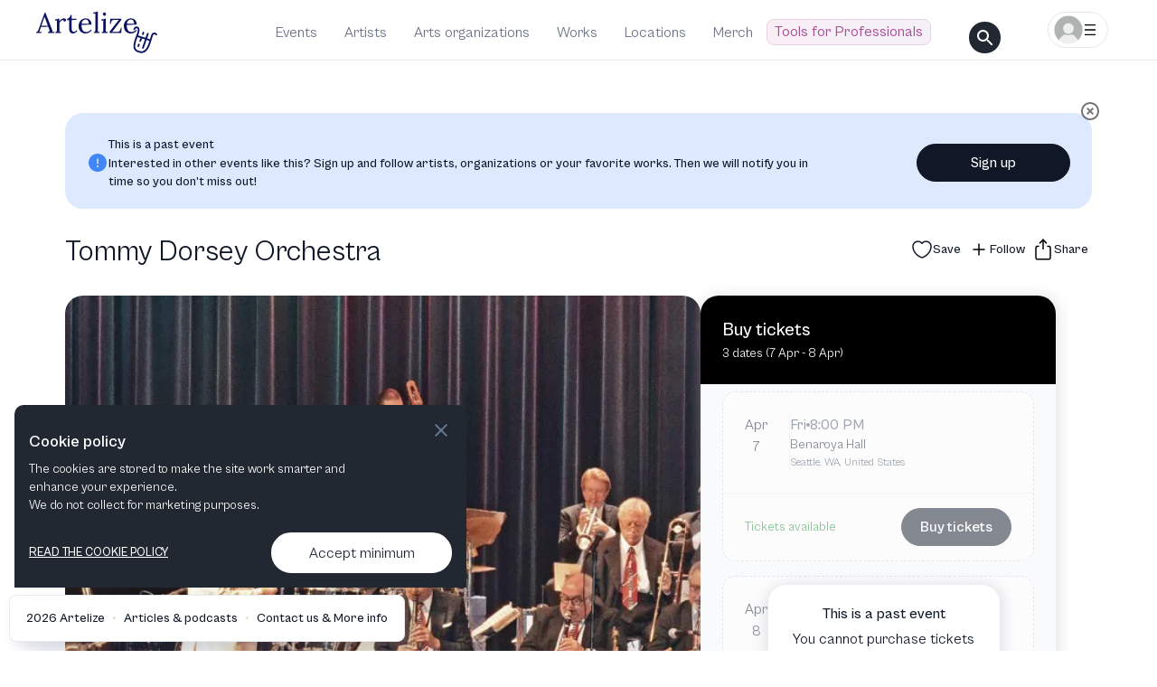

--- FILE ---
content_type: text/html; charset=utf-8
request_url: https://artelize.com/event/4934-tommy-dorsey-orchestra
body_size: 20614
content:
<!DOCTYPE html><html lang="en"><head><meta charSet="utf-8"/><meta http-equiv="X-UA-Compatible" content="IE=edge"/><meta name="viewport" content="width=device-width, initial-scale=1"/><meta name="keywords" content="Keywords"/><meta name="theme-color" content="#000000"/><meta property="fb:app_id" content="936485517986590"/><noscript><iframe src="https://www.googletagmanager.com/ns.html?id=GTM-TL45R6K6" height="0" width="0" style="display:none;visibility:hidden"></iframe></noscript><script>!function(t,e){var o,n,p,r;e.__SV||(window.posthog=e,e._i=[],e.init=function(i,s,a){function g(t,e){var o=e.split(".");2==o.length&&(t=t[o[0]],e=o[1]),t[e]=function(){t.push([e].concat(Array.prototype.slice.call(arguments,0)))}}(p=t.createElement("script")).type="text/javascript",p.async=!0,p.src=s.api_host.replace(".i.posthog.com","-assets.i.posthog.com")+"/static/array.js",(r=t.getElementsByTagName("script")[0]).parentNode.insertBefore(p,r);var u=e;for(void 0!==a?u=e[a]=[]:a="posthog",u.people=u.people||[],u.toString=function(t){var e="posthog";return"posthog"!==a&&(e+="."+a),t||(e+=" (stub)"),e},u.people.toString=function(){return u.toString(1)+".people (stub)"},o="init capture register register_once register_for_session unregister unregister_for_session getFeatureFlag getFeatureFlagPayload isFeatureEnabled reloadFeatureFlags updateEarlyAccessFeatureEnrollment getEarlyAccessFeatures on onFeatureFlags onSessionId getSurveys getActiveMatchingSurveys renderSurvey canRenderSurvey getNextSurveyStep identify setPersonProperties group resetGroups setPersonPropertiesForFlags resetPersonPropertiesForFlags setGroupPropertiesForFlags resetGroupPropertiesForFlags reset get_distinct_id getGroups get_session_id get_session_replay_url alias set_config startSessionRecording stopSessionRecording sessionRecordingStarted captureException loadToolbar get_property getSessionProperty createPersonProfile opt_in_capturing opt_out_capturing has_opted_in_capturing has_opted_out_capturing clear_opt_in_out_capturing debug".split(" "),n=0;n<o.length;n++)g(u,o[n]);e._i.push([i,s,a])},e.__SV=1)}(document,window.posthog||[]);
    posthog.init('phc_aIKXQrEtXUsAs5VWZo0rYJP6KgMPyg7H2gYtNfWJsfN',{api_host:'https://eu.i.posthog.com', person_profiles: 'identified_only' // or 'always' to create profiles for anonymous users as well
        })</script><title>Tommy Dorsey Orchestra | Benaroya Hall, Seattle, WA Tickets 2026</title><meta name="description" content="Explore highlights, photos, and more that made Tommy Dorsey Orchestra an unforgettable experience. Find more upcoming events on Artelize."/><meta itemprop="image" content="https://artelize.com/og-images/api/event-image?base64string=[base64]"/><meta property="og:image" content="https://artelize.com/og-images/api/event-image?base64string=[base64]"/><meta property="og:image:width" content="1200"/><meta property="og:image:height" content="630"/><meta property="og:image:type" content="image/png"/><meta property="og:title" content="Tommy Dorsey Orchestra - Artelize"/><meta property="og:type" content="website"/><meta property="og:image:alt" content="Tommy Dorsey Orchestra"/><meta property="og:description" content="Explore highlights, photos, and more that made Tommy Dorsey Orchestra an unforgettable experience. Find more upcoming events on Artelize."/><meta property="og:url" content="https://artelize.com/event/4934-tommy-dorsey-orchestra"/><meta property="og:site_name" content="Artelize"/><link rel="canonical" href="https://artelize.com/event/4934-tommy-dorsey-orchestra"/><script type="application/ld+json">[{
      "@context": "http://schema.org",
      "@type": "Event",
      "eventStatus": "https://schema.org/EventScheduled",
      "name": "Tommy Dorsey Orchestra",
      "startDate":"2023-04-07T20:00:00",
      "location": {
        "@type": "Place",
        "name": "Benaroya Hall",
        "address": {
          "@type": "PostalAddress",
          "addressLocality": "Seattle, WA, United States"
        }
      },
      "organizer": {
        "@type": "Organization",
        "name": "",
        "url": "https://artelize.com/organization/undefined-undefined",
        "address": {
          "@type": "PostalAddress",
          "addressLocality": ""
        }
      },
      "image": "https://artelizemedianew.s3.eu-central-1.amazonaws.com/64379cf1bfa96662f24e9fb8_landscape.webp",
      "description": "n big band history, the Tommy Dorsey Orchestra is recognized as one of the best all-around dance bands. Jazz trombonist Tommy Dorsey led his band to 17 number one hits in the 1930s and 1940s, and a young Frank Sinatra cut his teeth singing with this legendary band. Now, under the baton of clarinetist Terry Myers, the Tommy Dorsey Orchestra brings that classic, sentimental big band sound to the Benaroya Hall stage. Presented as part of the Seattle Pops Series.",
      "url": "https://artelize.com/event/4934-tommy-dorsey-orchestra",
      "performers": []
    },{
      "@context": "http://schema.org",
      "@type": "Event",
      "eventStatus": "https://schema.org/EventScheduled",
      "name": "Tommy Dorsey Orchestra",
      "startDate":"2023-04-08T14:00:00",
      "location": {
        "@type": "Place",
        "name": "Benaroya Hall",
        "address": {
          "@type": "PostalAddress",
          "addressLocality": "Seattle, WA, United States"
        }
      },
      "organizer": {
        "@type": "Organization",
        "name": "",
        "url": "https://artelize.com/organization/undefined-undefined",
        "address": {
          "@type": "PostalAddress",
          "addressLocality": ""
        }
      },
      "image": "https://artelizemedianew.s3.eu-central-1.amazonaws.com/64379cf1bfa96662f24e9fb8_landscape.webp",
      "description": "n big band history, the Tommy Dorsey Orchestra is recognized as one of the best all-around dance bands. Jazz trombonist Tommy Dorsey led his band to 17 number one hits in the 1930s and 1940s, and a young Frank Sinatra cut his teeth singing with this legendary band. Now, under the baton of clarinetist Terry Myers, the Tommy Dorsey Orchestra brings that classic, sentimental big band sound to the Benaroya Hall stage. Presented as part of the Seattle Pops Series.",
      "url": "https://artelize.com/event/4934-tommy-dorsey-orchestra",
      "performers": []
    },{
      "@context": "http://schema.org",
      "@type": "Event",
      "eventStatus": "https://schema.org/EventScheduled",
      "name": "Tommy Dorsey Orchestra",
      "startDate":"2023-04-08T20:00:00",
      "location": {
        "@type": "Place",
        "name": "Benaroya Hall",
        "address": {
          "@type": "PostalAddress",
          "addressLocality": "Seattle, WA, United States"
        }
      },
      "organizer": {
        "@type": "Organization",
        "name": "",
        "url": "https://artelize.com/organization/undefined-undefined",
        "address": {
          "@type": "PostalAddress",
          "addressLocality": ""
        }
      },
      "image": "https://artelizemedianew.s3.eu-central-1.amazonaws.com/64379cf1bfa96662f24e9fb8_landscape.webp",
      "description": "n big band history, the Tommy Dorsey Orchestra is recognized as one of the best all-around dance bands. Jazz trombonist Tommy Dorsey led his band to 17 number one hits in the 1930s and 1940s, and a young Frank Sinatra cut his teeth singing with this legendary band. Now, under the baton of clarinetist Terry Myers, the Tommy Dorsey Orchestra brings that classic, sentimental big band sound to the Benaroya Hall stage. Presented as part of the Seattle Pops Series.",
      "url": "https://artelize.com/event/4934-tommy-dorsey-orchestra",
      "performers": []
    }, {
      "@context": "https://schema.org",
      "@type": "BreadcrumbList",
      "itemListElement": [
        {
          "@type": "ListItem",
          "position": 1,
          "item": {
            "@id": "https://artelize.com/events",
            "name": "Events"
          }
        },
        {
          "@type": "ListItem",
          "position": 2,
          "item": {
            "@id": "https://artelize.com/event/4934-tommy-dorsey-orchestra",
            "name": "Tommy Dorsey Orchestra",
            "image": "https://artelizemedianew.s3.eu-central-1.amazonaws.com/64379cf1bfa96662f24e9fb8_landscape.webp"
          }
        }
      ]
    }]</script><meta name="next-head-count" content="23"/><meta name="emotion-insertion-point" content=""/><style data-emotion="mui-global a039mc">html{-webkit-font-smoothing:antialiased;-moz-osx-font-smoothing:grayscale;box-sizing:border-box;-webkit-text-size-adjust:100%;}*,*::before,*::after{box-sizing:inherit;}strong,b{font-weight:700;}body{margin:0;color:#101828;font-family:CabinetGrotesk-Variable;font-weight:400;font-display:swap;font-size:1rem;line-height:1.5;background-color:#fff;}@media print{body{background-color:#fff;}}body::backdrop{background-color:#fff;}html,body,#__next{font-family:CabinetGrotesk-Variable;-webkit-font-smoothing:antialiased;-moz-osx-font-smoothing:grayscale;}</style><style data-emotion="mui-global 1prfaxn">@-webkit-keyframes mui-auto-fill{from{display:block;}}@keyframes mui-auto-fill{from{display:block;}}@-webkit-keyframes mui-auto-fill-cancel{from{display:block;}}@keyframes mui-auto-fill-cancel{from{display:block;}}</style><style data-emotion="mui 1uk1gs8 vqlqrm mnn31 1yxmbwk vubbuv 189yg48 1rtiq5y vooagt 11o8t0a 2rqbqn nachy1 1e1fcu0 rqm5wv erkuoa 18cany 12c9t65">.mui-1uk1gs8{margin:0;}.mui-vqlqrm{font-family:CabinetGrotesk-Variable;font-weight:400;font-display:swap;font-size:1rem;line-height:1.4375em;color:#101828;box-sizing:border-box;position:relative;cursor:text;display:-webkit-inline-box;display:-webkit-inline-flex;display:-ms-inline-flexbox;display:inline-flex;-webkit-align-items:center;-webkit-box-align:center;-ms-flex-align:center;align-items:center;}.mui-vqlqrm.Mui-disabled{color:rgba(0, 0, 0, 0.38);cursor:default;}.mui-vqlqrm input::-webkit-input-placeholder{color:#4C5A6E;font-size:16px;opacity:1;font-family:CabinetGrotesk-Variable;}.mui-vqlqrm input::-moz-placeholder{color:#4C5A6E;font-size:16px;opacity:1;font-family:CabinetGrotesk-Variable;}.mui-vqlqrm input:-ms-input-placeholder{color:#4C5A6E;font-size:16px;opacity:1;font-family:CabinetGrotesk-Variable;}.mui-vqlqrm input::placeholder{color:#4C5A6E;font-size:16px;opacity:1;font-family:CabinetGrotesk-Variable;}.mui-mnn31{font:inherit;letter-spacing:inherit;color:currentColor;padding:4px 0 5px;border:0;box-sizing:content-box;background:none;height:1.4375em;margin:0;-webkit-tap-highlight-color:transparent;display:block;min-width:0;width:100%;-webkit-animation-name:mui-auto-fill-cancel;animation-name:mui-auto-fill-cancel;-webkit-animation-duration:10ms;animation-duration:10ms;}.mui-mnn31::-webkit-input-placeholder{color:currentColor;opacity:0.42;-webkit-transition:opacity 200ms cubic-bezier(0.4, 0, 0.2, 1) 0ms;transition:opacity 200ms cubic-bezier(0.4, 0, 0.2, 1) 0ms;}.mui-mnn31::-moz-placeholder{color:currentColor;opacity:0.42;-webkit-transition:opacity 200ms cubic-bezier(0.4, 0, 0.2, 1) 0ms;transition:opacity 200ms cubic-bezier(0.4, 0, 0.2, 1) 0ms;}.mui-mnn31:-ms-input-placeholder{color:currentColor;opacity:0.42;-webkit-transition:opacity 200ms cubic-bezier(0.4, 0, 0.2, 1) 0ms;transition:opacity 200ms cubic-bezier(0.4, 0, 0.2, 1) 0ms;}.mui-mnn31::-ms-input-placeholder{color:currentColor;opacity:0.42;-webkit-transition:opacity 200ms cubic-bezier(0.4, 0, 0.2, 1) 0ms;transition:opacity 200ms cubic-bezier(0.4, 0, 0.2, 1) 0ms;}.mui-mnn31:focus{outline:0;}.mui-mnn31:invalid{box-shadow:none;}.mui-mnn31::-webkit-search-decoration{-webkit-appearance:none;}label[data-shrink=false]+.MuiInputBase-formControl .mui-mnn31::-webkit-input-placeholder{opacity:0!important;}label[data-shrink=false]+.MuiInputBase-formControl .mui-mnn31::-moz-placeholder{opacity:0!important;}label[data-shrink=false]+.MuiInputBase-formControl .mui-mnn31:-ms-input-placeholder{opacity:0!important;}label[data-shrink=false]+.MuiInputBase-formControl .mui-mnn31::-ms-input-placeholder{opacity:0!important;}label[data-shrink=false]+.MuiInputBase-formControl .mui-mnn31:focus::-webkit-input-placeholder{opacity:0.42;}label[data-shrink=false]+.MuiInputBase-formControl .mui-mnn31:focus::-moz-placeholder{opacity:0.42;}label[data-shrink=false]+.MuiInputBase-formControl .mui-mnn31:focus:-ms-input-placeholder{opacity:0.42;}label[data-shrink=false]+.MuiInputBase-formControl .mui-mnn31:focus::-ms-input-placeholder{opacity:0.42;}.mui-mnn31.Mui-disabled{opacity:1;-webkit-text-fill-color:rgba(0, 0, 0, 0.38);}.mui-mnn31:-webkit-autofill{-webkit-animation-duration:5000s;animation-duration:5000s;-webkit-animation-name:mui-auto-fill;animation-name:mui-auto-fill;}.mui-1yxmbwk{display:-webkit-inline-box;display:-webkit-inline-flex;display:-ms-inline-flexbox;display:inline-flex;-webkit-align-items:center;-webkit-box-align:center;-ms-flex-align:center;align-items:center;-webkit-box-pack:center;-ms-flex-pack:center;-webkit-justify-content:center;justify-content:center;position:relative;box-sizing:border-box;-webkit-tap-highlight-color:transparent;background-color:transparent;outline:0;border:0;margin:0;border-radius:0;padding:0;cursor:pointer;-webkit-user-select:none;-moz-user-select:none;-ms-user-select:none;user-select:none;vertical-align:middle;-moz-appearance:none;-webkit-appearance:none;-webkit-text-decoration:none;text-decoration:none;color:inherit;text-align:center;-webkit-flex:0 0 auto;-ms-flex:0 0 auto;flex:0 0 auto;font-size:1.5rem;padding:8px;border-radius:50%;overflow:visible;color:rgba(0, 0, 0, 0.54);-webkit-transition:background-color 150ms cubic-bezier(0.4, 0, 0.2, 1) 0ms;transition:background-color 150ms cubic-bezier(0.4, 0, 0.2, 1) 0ms;}.mui-1yxmbwk::-moz-focus-inner{border-style:none;}.mui-1yxmbwk.Mui-disabled{pointer-events:none;cursor:default;}@media print{.mui-1yxmbwk{-webkit-print-color-adjust:exact;color-adjust:exact;}}.mui-1yxmbwk:hover{background-color:rgba(0, 0, 0, 0.04);}@media (hover: none){.mui-1yxmbwk:hover{background-color:transparent;}}.mui-1yxmbwk.Mui-disabled{background-color:transparent;color:rgba(0, 0, 0, 0.26);}.mui-vubbuv{-webkit-user-select:none;-moz-user-select:none;-ms-user-select:none;user-select:none;width:1em;height:1em;display:inline-block;fill:currentColor;-webkit-flex-shrink:0;-ms-flex-negative:0;flex-shrink:0;-webkit-transition:fill 200ms cubic-bezier(0.4, 0, 0.2, 1) 0ms;transition:fill 200ms cubic-bezier(0.4, 0, 0.2, 1) 0ms;font-size:1.5rem;}.mui-189yg48{position:relative;display:-webkit-box;display:-webkit-flex;display:-ms-flexbox;display:flex;-webkit-align-items:center;-webkit-box-align:center;-ms-flex-align:center;align-items:center;padding-left:16px;padding-right:16px;min-height:56px;}@media (min-width:309px){.mui-189yg48{padding-left:24px;padding-right:24px;}}@media (min-width:0px){@media (orientation: landscape){.mui-189yg48{min-height:48px;}}}@media (min-width:309px){.mui-189yg48{min-height:64px;}}.mui-1rtiq5y{display:-webkit-inline-box;display:-webkit-inline-flex;display:-ms-inline-flexbox;display:inline-flex;-webkit-align-items:center;-webkit-box-align:center;-ms-flex-align:center;align-items:center;-webkit-box-pack:center;-ms-flex-pack:center;-webkit-justify-content:center;justify-content:center;position:relative;box-sizing:border-box;-webkit-tap-highlight-color:transparent;background-color:transparent;outline:0;border:0;margin:0;border-radius:0;padding:0;cursor:pointer;-webkit-user-select:none;-moz-user-select:none;-ms-user-select:none;user-select:none;vertical-align:middle;-moz-appearance:none;-webkit-appearance:none;-webkit-text-decoration:none;text-decoration:none;color:inherit;font-family:CabinetGrotesk-Variable,-apple-system,BlinkMacSystemFont,sans-serif;font-weight:500;font-size:0.875rem;line-height:1.75;text-transform:uppercase;min-height:36px;-webkit-transition:background-color 250ms cubic-bezier(0.4, 0, 0.2, 1) 0ms,box-shadow 250ms cubic-bezier(0.4, 0, 0.2, 1) 0ms,border-color 250ms cubic-bezier(0.4, 0, 0.2, 1) 0ms;transition:background-color 250ms cubic-bezier(0.4, 0, 0.2, 1) 0ms,box-shadow 250ms cubic-bezier(0.4, 0, 0.2, 1) 0ms,border-color 250ms cubic-bezier(0.4, 0, 0.2, 1) 0ms;border-radius:50%;padding:0;min-width:0;width:40px;height:40px;z-index:1050;box-shadow:0px 3px 5px -1px rgba(0,0,0,0.2),0px 6px 10px 0px rgba(0,0,0,0.14),0px 1px 18px 0px rgba(0,0,0,0.12);color:rgba(0, 0, 0, 0.87);background-color:#e0e0e0;}.mui-1rtiq5y::-moz-focus-inner{border-style:none;}.mui-1rtiq5y.Mui-disabled{pointer-events:none;cursor:default;}@media print{.mui-1rtiq5y{-webkit-print-color-adjust:exact;color-adjust:exact;}}.mui-1rtiq5y:active{box-shadow:0px 7px 8px -4px rgba(0,0,0,0.2),0px 12px 17px 2px rgba(0,0,0,0.14),0px 5px 22px 4px rgba(0,0,0,0.12);}.mui-1rtiq5y:hover{background-color:#f5f5f5;-webkit-text-decoration:none;text-decoration:none;}@media (hover: none){.mui-1rtiq5y:hover{background-color:#e0e0e0;}}.mui-1rtiq5y.Mui-focusVisible{box-shadow:0px 3px 5px -1px rgba(0,0,0,0.2),0px 6px 10px 0px rgba(0,0,0,0.14),0px 1px 18px 0px rgba(0,0,0,0.12);}.mui-1rtiq5y.Mui-disabled{color:rgba(0, 0, 0, 0.26);box-shadow:none;background-color:rgba(0, 0, 0, 0.12);}.mui-vooagt{min-height:100vh;}.mui-11o8t0a{margin:0;font-family:CabinetGrotesk-Variable;font-weight:400;font-display:swap;font-size:0.875rem;line-height:1.43;}.mui-2rqbqn{display:-webkit-inline-box;display:-webkit-inline-flex;display:-ms-inline-flexbox;display:inline-flex;-webkit-align-items:center;-webkit-box-align:center;-ms-flex-align:center;align-items:center;-webkit-box-pack:center;-ms-flex-pack:center;-webkit-justify-content:center;justify-content:center;position:relative;box-sizing:border-box;-webkit-tap-highlight-color:transparent;background-color:transparent;outline:0;border:0;margin:0;border-radius:0;padding:0;cursor:pointer;-webkit-user-select:none;-moz-user-select:none;-ms-user-select:none;user-select:none;vertical-align:middle;-moz-appearance:none;-webkit-appearance:none;-webkit-text-decoration:none;text-decoration:none;color:inherit;font-family:CabinetGrotesk-Variable,-apple-system,BlinkMacSystemFont,sans-serif;font-weight:500;font-size:0.875rem;line-height:1.75;text-transform:uppercase;min-width:64px;padding:6px 8px;border-radius:4px;-webkit-transition:background-color 250ms cubic-bezier(0.4, 0, 0.2, 1) 0ms,box-shadow 250ms cubic-bezier(0.4, 0, 0.2, 1) 0ms,border-color 250ms cubic-bezier(0.4, 0, 0.2, 1) 0ms,color 250ms cubic-bezier(0.4, 0, 0.2, 1) 0ms;transition:background-color 250ms cubic-bezier(0.4, 0, 0.2, 1) 0ms,box-shadow 250ms cubic-bezier(0.4, 0, 0.2, 1) 0ms,border-color 250ms cubic-bezier(0.4, 0, 0.2, 1) 0ms,color 250ms cubic-bezier(0.4, 0, 0.2, 1) 0ms;color:#0E0060;}.mui-2rqbqn::-moz-focus-inner{border-style:none;}.mui-2rqbqn.Mui-disabled{pointer-events:none;cursor:default;}@media print{.mui-2rqbqn{-webkit-print-color-adjust:exact;color-adjust:exact;}}.mui-2rqbqn:hover{-webkit-text-decoration:none;text-decoration:none;background-color:rgba(14, 0, 96, 0.04);}@media (hover: none){.mui-2rqbqn:hover{background-color:transparent;}}.mui-2rqbqn.Mui-disabled{color:rgba(0, 0, 0, 0.26);}.mui-nachy1{margin:0;font-family:CabinetGrotesk-Variable;font-weight:400;font-display:swap;font-size:1rem;line-height:1.5;}.mui-1e1fcu0{position:relative;display:-webkit-box;display:-webkit-flex;display:-ms-flexbox;display:flex;-webkit-align-items:center;-webkit-box-align:center;-ms-flex-align:center;align-items:center;-webkit-box-pack:center;-ms-flex-pack:center;-webkit-justify-content:center;justify-content:center;-webkit-flex-shrink:0;-ms-flex-negative:0;flex-shrink:0;width:40px;height:40px;font-family:CabinetGrotesk-Variable,-apple-system,BlinkMacSystemFont,sans-serif;font-size:1.25rem;line-height:1;border-radius:50%;overflow:hidden;-webkit-user-select:none;-moz-user-select:none;-ms-user-select:none;user-select:none;color:#fff;background-color:#bdbdbd;}.mui-rqm5wv{margin:0;font-family:CabinetGrotesk-Variable,-apple-system,BlinkMacSystemFont,sans-serif;font-weight:400;font-size:1.5rem;line-height:1.334;}.mui-erkuoa{display:-webkit-inline-box;display:-webkit-inline-flex;display:-ms-inline-flexbox;display:inline-flex;-webkit-align-items:center;-webkit-box-align:center;-ms-flex-align:center;align-items:center;-webkit-box-pack:center;-ms-flex-pack:center;-webkit-justify-content:center;justify-content:center;position:relative;box-sizing:border-box;-webkit-tap-highlight-color:transparent;background-color:transparent;outline:0;border:0;margin:0;border-radius:0;padding:0;cursor:pointer;-webkit-user-select:none;-moz-user-select:none;-ms-user-select:none;user-select:none;vertical-align:middle;-moz-appearance:none;-webkit-appearance:none;-webkit-text-decoration:none;text-decoration:none;color:inherit;text-align:center;-webkit-flex:0 0 auto;-ms-flex:0 0 auto;flex:0 0 auto;font-size:1.5rem;padding:8px;border-radius:50%;overflow:visible;color:rgba(0, 0, 0, 0.54);-webkit-transition:background-color 150ms cubic-bezier(0.4, 0, 0.2, 1) 0ms;transition:background-color 150ms cubic-bezier(0.4, 0, 0.2, 1) 0ms;color:#0E0060;}.mui-erkuoa::-moz-focus-inner{border-style:none;}.mui-erkuoa.Mui-disabled{pointer-events:none;cursor:default;}@media print{.mui-erkuoa{-webkit-print-color-adjust:exact;color-adjust:exact;}}.mui-erkuoa:hover{background-color:rgba(0, 0, 0, 0.04);}@media (hover: none){.mui-erkuoa:hover{background-color:transparent;}}.mui-erkuoa:hover{background-color:rgba(14, 0, 96, 0.04);}@media (hover: none){.mui-erkuoa:hover{background-color:transparent;}}.mui-erkuoa.Mui-disabled{background-color:transparent;color:rgba(0, 0, 0, 0.26);}.mui-18cany{margin:0;font-family:CabinetGrotesk-Variable,-apple-system,BlinkMacSystemFont,sans-serif;font-weight:400;font-size:0.75rem;line-height:1.66;}.mui-12c9t65{margin:0;font-family:CabinetGrotesk-Variable;font-weight:400;font-display:swap;font-size:0.875rem;line-height:1.43;color:#068E1C;}</style><link rel="preload" href="/fonts/CabinetGrotesk-Variable.woff2" as="font" type="font/woff2" crossorigin="anonymous"/><link rel="preload" href="/fonts/HankenGrotesk-VariableFont_wght.ttf" as="font" type="font/ttf" crossorigin="anonymous"/><style>
                @font-face {
                  font-family: 'CabinetGrotesk-Variable';
                  font-display: swap;
                  src: url('/fonts/CabinetGrotesk-Variable.woff2') format('woff2');
                  font-weight: 100 900;
                  font-style: normal;
                }
                
                @font-face {
                  font-family: 'Hanken Grotesk';
                  font-display: swap;
                  src: url('/fonts/HankenGrotesk-VariableFont_wght.ttf') format('truetype');
                  font-weight: 100 900;
                  font-style: normal;
                }
              </style><link rel="icon" href="/favicon.ico"/><link rel="manifest" href="/manifest.json"/><link rel="preload" href="/_next/static/css/9d2a187a05148c0e.css" as="style"/><link rel="stylesheet" href="/_next/static/css/9d2a187a05148c0e.css" data-n-p=""/><noscript data-n-css=""></noscript><script defer="" nomodule="" src="/_next/static/chunks/polyfills-c67a75d1b6f99dc8.js"></script><script defer="" src="/_next/static/chunks/6851.120fd4c040d552b2.js"></script><script defer="" src="/_next/static/chunks/956.df004f4981ffe8cc.js"></script><script defer="" src="/_next/static/chunks/6009.e261c7de63d79ef8.js"></script><script src="/_next/static/chunks/webpack-b18dd42086d77ba4.js" defer=""></script><script src="/_next/static/chunks/framework-f44ba79936f400b5.js" defer=""></script><script src="/_next/static/chunks/main-655ec980bf9128e9.js" defer=""></script><script src="/_next/static/chunks/pages/_app-0626fbbff7e7b38a.js" defer=""></script><script src="/_next/static/chunks/5675-5642d46543df342a.js" defer=""></script><script src="/_next/static/chunks/1743-fcb7db035af7e2aa.js" defer=""></script><script src="/_next/static/chunks/pages/event/%5BproductionId%5D-0552772bb8688483.js" defer=""></script><script src="/_next/static/4ZiFUoR-N17Ayf3CKFZzL/_buildManifest.js" defer=""></script><script src="/_next/static/4ZiFUoR-N17Ayf3CKFZzL/_ssgManifest.js" defer=""></script><style data-emotion="mui-global a039mc">html{-webkit-font-smoothing:antialiased;-moz-osx-font-smoothing:grayscale;box-sizing:border-box;-webkit-text-size-adjust:100%;}*,*::before,*::after{box-sizing:inherit;}strong,b{font-weight:700;}body{margin:0;color:#101828;font-family:CabinetGrotesk-Variable;font-weight:400;font-display:swap;font-size:1rem;line-height:1.5;background-color:#fff;}@media print{body{background-color:#fff;}}body::backdrop{background-color:#fff;}html,body,#__next{font-family:CabinetGrotesk-Variable;-webkit-font-smoothing:antialiased;-moz-osx-font-smoothing:grayscale;}</style><style data-emotion="mui-global 1prfaxn">@-webkit-keyframes mui-auto-fill{from{display:block;}}@keyframes mui-auto-fill{from{display:block;}}@-webkit-keyframes mui-auto-fill-cancel{from{display:block;}}@keyframes mui-auto-fill-cancel{from{display:block;}}</style><style data-emotion="mui 1uk1gs8 vqlqrm mnn31 1yxmbwk vubbuv 189yg48 1rtiq5y vooagt 11o8t0a 2rqbqn nachy1 1e1fcu0 rqm5wv erkuoa 18cany 12c9t65">.mui-1uk1gs8{margin:0;}.mui-vqlqrm{font-family:CabinetGrotesk-Variable;font-weight:400;font-display:swap;font-size:1rem;line-height:1.4375em;color:#101828;box-sizing:border-box;position:relative;cursor:text;display:-webkit-inline-box;display:-webkit-inline-flex;display:-ms-inline-flexbox;display:inline-flex;-webkit-align-items:center;-webkit-box-align:center;-ms-flex-align:center;align-items:center;}.mui-vqlqrm.Mui-disabled{color:rgba(0, 0, 0, 0.38);cursor:default;}.mui-vqlqrm input::-webkit-input-placeholder{color:#4C5A6E;font-size:16px;opacity:1;font-family:CabinetGrotesk-Variable;}.mui-vqlqrm input::-moz-placeholder{color:#4C5A6E;font-size:16px;opacity:1;font-family:CabinetGrotesk-Variable;}.mui-vqlqrm input:-ms-input-placeholder{color:#4C5A6E;font-size:16px;opacity:1;font-family:CabinetGrotesk-Variable;}.mui-vqlqrm input::placeholder{color:#4C5A6E;font-size:16px;opacity:1;font-family:CabinetGrotesk-Variable;}.mui-mnn31{font:inherit;letter-spacing:inherit;color:currentColor;padding:4px 0 5px;border:0;box-sizing:content-box;background:none;height:1.4375em;margin:0;-webkit-tap-highlight-color:transparent;display:block;min-width:0;width:100%;-webkit-animation-name:mui-auto-fill-cancel;animation-name:mui-auto-fill-cancel;-webkit-animation-duration:10ms;animation-duration:10ms;}.mui-mnn31::-webkit-input-placeholder{color:currentColor;opacity:0.42;-webkit-transition:opacity 200ms cubic-bezier(0.4, 0, 0.2, 1) 0ms;transition:opacity 200ms cubic-bezier(0.4, 0, 0.2, 1) 0ms;}.mui-mnn31::-moz-placeholder{color:currentColor;opacity:0.42;-webkit-transition:opacity 200ms cubic-bezier(0.4, 0, 0.2, 1) 0ms;transition:opacity 200ms cubic-bezier(0.4, 0, 0.2, 1) 0ms;}.mui-mnn31:-ms-input-placeholder{color:currentColor;opacity:0.42;-webkit-transition:opacity 200ms cubic-bezier(0.4, 0, 0.2, 1) 0ms;transition:opacity 200ms cubic-bezier(0.4, 0, 0.2, 1) 0ms;}.mui-mnn31::-ms-input-placeholder{color:currentColor;opacity:0.42;-webkit-transition:opacity 200ms cubic-bezier(0.4, 0, 0.2, 1) 0ms;transition:opacity 200ms cubic-bezier(0.4, 0, 0.2, 1) 0ms;}.mui-mnn31:focus{outline:0;}.mui-mnn31:invalid{box-shadow:none;}.mui-mnn31::-webkit-search-decoration{-webkit-appearance:none;}label[data-shrink=false]+.MuiInputBase-formControl .mui-mnn31::-webkit-input-placeholder{opacity:0!important;}label[data-shrink=false]+.MuiInputBase-formControl .mui-mnn31::-moz-placeholder{opacity:0!important;}label[data-shrink=false]+.MuiInputBase-formControl .mui-mnn31:-ms-input-placeholder{opacity:0!important;}label[data-shrink=false]+.MuiInputBase-formControl .mui-mnn31::-ms-input-placeholder{opacity:0!important;}label[data-shrink=false]+.MuiInputBase-formControl .mui-mnn31:focus::-webkit-input-placeholder{opacity:0.42;}label[data-shrink=false]+.MuiInputBase-formControl .mui-mnn31:focus::-moz-placeholder{opacity:0.42;}label[data-shrink=false]+.MuiInputBase-formControl .mui-mnn31:focus:-ms-input-placeholder{opacity:0.42;}label[data-shrink=false]+.MuiInputBase-formControl .mui-mnn31:focus::-ms-input-placeholder{opacity:0.42;}.mui-mnn31.Mui-disabled{opacity:1;-webkit-text-fill-color:rgba(0, 0, 0, 0.38);}.mui-mnn31:-webkit-autofill{-webkit-animation-duration:5000s;animation-duration:5000s;-webkit-animation-name:mui-auto-fill;animation-name:mui-auto-fill;}.mui-1yxmbwk{display:-webkit-inline-box;display:-webkit-inline-flex;display:-ms-inline-flexbox;display:inline-flex;-webkit-align-items:center;-webkit-box-align:center;-ms-flex-align:center;align-items:center;-webkit-box-pack:center;-ms-flex-pack:center;-webkit-justify-content:center;justify-content:center;position:relative;box-sizing:border-box;-webkit-tap-highlight-color:transparent;background-color:transparent;outline:0;border:0;margin:0;border-radius:0;padding:0;cursor:pointer;-webkit-user-select:none;-moz-user-select:none;-ms-user-select:none;user-select:none;vertical-align:middle;-moz-appearance:none;-webkit-appearance:none;-webkit-text-decoration:none;text-decoration:none;color:inherit;text-align:center;-webkit-flex:0 0 auto;-ms-flex:0 0 auto;flex:0 0 auto;font-size:1.5rem;padding:8px;border-radius:50%;overflow:visible;color:rgba(0, 0, 0, 0.54);-webkit-transition:background-color 150ms cubic-bezier(0.4, 0, 0.2, 1) 0ms;transition:background-color 150ms cubic-bezier(0.4, 0, 0.2, 1) 0ms;}.mui-1yxmbwk::-moz-focus-inner{border-style:none;}.mui-1yxmbwk.Mui-disabled{pointer-events:none;cursor:default;}@media print{.mui-1yxmbwk{-webkit-print-color-adjust:exact;color-adjust:exact;}}.mui-1yxmbwk:hover{background-color:rgba(0, 0, 0, 0.04);}@media (hover: none){.mui-1yxmbwk:hover{background-color:transparent;}}.mui-1yxmbwk.Mui-disabled{background-color:transparent;color:rgba(0, 0, 0, 0.26);}.mui-vubbuv{-webkit-user-select:none;-moz-user-select:none;-ms-user-select:none;user-select:none;width:1em;height:1em;display:inline-block;fill:currentColor;-webkit-flex-shrink:0;-ms-flex-negative:0;flex-shrink:0;-webkit-transition:fill 200ms cubic-bezier(0.4, 0, 0.2, 1) 0ms;transition:fill 200ms cubic-bezier(0.4, 0, 0.2, 1) 0ms;font-size:1.5rem;}.mui-189yg48{position:relative;display:-webkit-box;display:-webkit-flex;display:-ms-flexbox;display:flex;-webkit-align-items:center;-webkit-box-align:center;-ms-flex-align:center;align-items:center;padding-left:16px;padding-right:16px;min-height:56px;}@media (min-width:309px){.mui-189yg48{padding-left:24px;padding-right:24px;}}@media (min-width:0px){@media (orientation: landscape){.mui-189yg48{min-height:48px;}}}@media (min-width:309px){.mui-189yg48{min-height:64px;}}.mui-1rtiq5y{display:-webkit-inline-box;display:-webkit-inline-flex;display:-ms-inline-flexbox;display:inline-flex;-webkit-align-items:center;-webkit-box-align:center;-ms-flex-align:center;align-items:center;-webkit-box-pack:center;-ms-flex-pack:center;-webkit-justify-content:center;justify-content:center;position:relative;box-sizing:border-box;-webkit-tap-highlight-color:transparent;background-color:transparent;outline:0;border:0;margin:0;border-radius:0;padding:0;cursor:pointer;-webkit-user-select:none;-moz-user-select:none;-ms-user-select:none;user-select:none;vertical-align:middle;-moz-appearance:none;-webkit-appearance:none;-webkit-text-decoration:none;text-decoration:none;color:inherit;font-family:CabinetGrotesk-Variable,-apple-system,BlinkMacSystemFont,sans-serif;font-weight:500;font-size:0.875rem;line-height:1.75;text-transform:uppercase;min-height:36px;-webkit-transition:background-color 250ms cubic-bezier(0.4, 0, 0.2, 1) 0ms,box-shadow 250ms cubic-bezier(0.4, 0, 0.2, 1) 0ms,border-color 250ms cubic-bezier(0.4, 0, 0.2, 1) 0ms;transition:background-color 250ms cubic-bezier(0.4, 0, 0.2, 1) 0ms,box-shadow 250ms cubic-bezier(0.4, 0, 0.2, 1) 0ms,border-color 250ms cubic-bezier(0.4, 0, 0.2, 1) 0ms;border-radius:50%;padding:0;min-width:0;width:40px;height:40px;z-index:1050;box-shadow:0px 3px 5px -1px rgba(0,0,0,0.2),0px 6px 10px 0px rgba(0,0,0,0.14),0px 1px 18px 0px rgba(0,0,0,0.12);color:rgba(0, 0, 0, 0.87);background-color:#e0e0e0;}.mui-1rtiq5y::-moz-focus-inner{border-style:none;}.mui-1rtiq5y.Mui-disabled{pointer-events:none;cursor:default;}@media print{.mui-1rtiq5y{-webkit-print-color-adjust:exact;color-adjust:exact;}}.mui-1rtiq5y:active{box-shadow:0px 7px 8px -4px rgba(0,0,0,0.2),0px 12px 17px 2px rgba(0,0,0,0.14),0px 5px 22px 4px rgba(0,0,0,0.12);}.mui-1rtiq5y:hover{background-color:#f5f5f5;-webkit-text-decoration:none;text-decoration:none;}@media (hover: none){.mui-1rtiq5y:hover{background-color:#e0e0e0;}}.mui-1rtiq5y.Mui-focusVisible{box-shadow:0px 3px 5px -1px rgba(0,0,0,0.2),0px 6px 10px 0px rgba(0,0,0,0.14),0px 1px 18px 0px rgba(0,0,0,0.12);}.mui-1rtiq5y.Mui-disabled{color:rgba(0, 0, 0, 0.26);box-shadow:none;background-color:rgba(0, 0, 0, 0.12);}.mui-vooagt{min-height:100vh;}.mui-11o8t0a{margin:0;font-family:CabinetGrotesk-Variable;font-weight:400;font-display:swap;font-size:0.875rem;line-height:1.43;}.mui-2rqbqn{display:-webkit-inline-box;display:-webkit-inline-flex;display:-ms-inline-flexbox;display:inline-flex;-webkit-align-items:center;-webkit-box-align:center;-ms-flex-align:center;align-items:center;-webkit-box-pack:center;-ms-flex-pack:center;-webkit-justify-content:center;justify-content:center;position:relative;box-sizing:border-box;-webkit-tap-highlight-color:transparent;background-color:transparent;outline:0;border:0;margin:0;border-radius:0;padding:0;cursor:pointer;-webkit-user-select:none;-moz-user-select:none;-ms-user-select:none;user-select:none;vertical-align:middle;-moz-appearance:none;-webkit-appearance:none;-webkit-text-decoration:none;text-decoration:none;color:inherit;font-family:CabinetGrotesk-Variable,-apple-system,BlinkMacSystemFont,sans-serif;font-weight:500;font-size:0.875rem;line-height:1.75;text-transform:uppercase;min-width:64px;padding:6px 8px;border-radius:4px;-webkit-transition:background-color 250ms cubic-bezier(0.4, 0, 0.2, 1) 0ms,box-shadow 250ms cubic-bezier(0.4, 0, 0.2, 1) 0ms,border-color 250ms cubic-bezier(0.4, 0, 0.2, 1) 0ms,color 250ms cubic-bezier(0.4, 0, 0.2, 1) 0ms;transition:background-color 250ms cubic-bezier(0.4, 0, 0.2, 1) 0ms,box-shadow 250ms cubic-bezier(0.4, 0, 0.2, 1) 0ms,border-color 250ms cubic-bezier(0.4, 0, 0.2, 1) 0ms,color 250ms cubic-bezier(0.4, 0, 0.2, 1) 0ms;color:#0E0060;}.mui-2rqbqn::-moz-focus-inner{border-style:none;}.mui-2rqbqn.Mui-disabled{pointer-events:none;cursor:default;}@media print{.mui-2rqbqn{-webkit-print-color-adjust:exact;color-adjust:exact;}}.mui-2rqbqn:hover{-webkit-text-decoration:none;text-decoration:none;background-color:rgba(14, 0, 96, 0.04);}@media (hover: none){.mui-2rqbqn:hover{background-color:transparent;}}.mui-2rqbqn.Mui-disabled{color:rgba(0, 0, 0, 0.26);}.mui-nachy1{margin:0;font-family:CabinetGrotesk-Variable;font-weight:400;font-display:swap;font-size:1rem;line-height:1.5;}.mui-1e1fcu0{position:relative;display:-webkit-box;display:-webkit-flex;display:-ms-flexbox;display:flex;-webkit-align-items:center;-webkit-box-align:center;-ms-flex-align:center;align-items:center;-webkit-box-pack:center;-ms-flex-pack:center;-webkit-justify-content:center;justify-content:center;-webkit-flex-shrink:0;-ms-flex-negative:0;flex-shrink:0;width:40px;height:40px;font-family:CabinetGrotesk-Variable,-apple-system,BlinkMacSystemFont,sans-serif;font-size:1.25rem;line-height:1;border-radius:50%;overflow:hidden;-webkit-user-select:none;-moz-user-select:none;-ms-user-select:none;user-select:none;color:#fff;background-color:#bdbdbd;}.mui-rqm5wv{margin:0;font-family:CabinetGrotesk-Variable,-apple-system,BlinkMacSystemFont,sans-serif;font-weight:400;font-size:1.5rem;line-height:1.334;}.mui-erkuoa{display:-webkit-inline-box;display:-webkit-inline-flex;display:-ms-inline-flexbox;display:inline-flex;-webkit-align-items:center;-webkit-box-align:center;-ms-flex-align:center;align-items:center;-webkit-box-pack:center;-ms-flex-pack:center;-webkit-justify-content:center;justify-content:center;position:relative;box-sizing:border-box;-webkit-tap-highlight-color:transparent;background-color:transparent;outline:0;border:0;margin:0;border-radius:0;padding:0;cursor:pointer;-webkit-user-select:none;-moz-user-select:none;-ms-user-select:none;user-select:none;vertical-align:middle;-moz-appearance:none;-webkit-appearance:none;-webkit-text-decoration:none;text-decoration:none;color:inherit;text-align:center;-webkit-flex:0 0 auto;-ms-flex:0 0 auto;flex:0 0 auto;font-size:1.5rem;padding:8px;border-radius:50%;overflow:visible;color:rgba(0, 0, 0, 0.54);-webkit-transition:background-color 150ms cubic-bezier(0.4, 0, 0.2, 1) 0ms;transition:background-color 150ms cubic-bezier(0.4, 0, 0.2, 1) 0ms;color:#0E0060;}.mui-erkuoa::-moz-focus-inner{border-style:none;}.mui-erkuoa.Mui-disabled{pointer-events:none;cursor:default;}@media print{.mui-erkuoa{-webkit-print-color-adjust:exact;color-adjust:exact;}}.mui-erkuoa:hover{background-color:rgba(0, 0, 0, 0.04);}@media (hover: none){.mui-erkuoa:hover{background-color:transparent;}}.mui-erkuoa:hover{background-color:rgba(14, 0, 96, 0.04);}@media (hover: none){.mui-erkuoa:hover{background-color:transparent;}}.mui-erkuoa.Mui-disabled{background-color:transparent;color:rgba(0, 0, 0, 0.26);}.mui-18cany{margin:0;font-family:CabinetGrotesk-Variable,-apple-system,BlinkMacSystemFont,sans-serif;font-weight:400;font-size:0.75rem;line-height:1.66;}.mui-12c9t65{margin:0;font-family:CabinetGrotesk-Variable;font-weight:400;font-display:swap;font-size:0.875rem;line-height:1.43;color:#068E1C;}</style><style id="jss-server-side">.jss221 {
  display: flex;
  z-index: 1401;
  position: fixed;
  max-width: 500px;
  align-items: stretch;
  flex-direction: column;
}
.jss222 {
  margin: 16px;
  display: flex;
  flex-direction: column;
  background-color: #212831;
}
.jss223 {
  color: white;
  font-size: 18px;
  font-weight: 600;
  line-height: 40px;
}
.jss224 {
  width: 85%;
  margin-bottom: 20px;
}
.jss225 {
  color: white;
}
.jss226 {
  color: white;
  cursor: pointer;
  text-decoration: underline;
}
.jss227 {
  color: #212831;
  width: 200px;
  border: 2px solid #fff;
  cursor: pointer;
  height: 45px;
  display: flex;
  padding: 0;
  font-size: 16px;
  background: #fff;
  align-items: center;
  border-radius: 25px;
  text-transform: none;
  justify-content: center;
}
.jss227:hover {
  background: #F2F4F7;
}
.jss228 {
  width: 100%;
  height: 100%;
  display: flex;
  align-items: center;
  flex-direction: row;
  justify-content: space-between;
}
.jss229 {
  cursor: pointer;
  height: 30px;
  margin: 0 -30px -25px auto;
  display: flex;
  padding: 0px 30px;
  font-size: 30px;
}
.jss230 {
  padding: 50px 70px;
  background: white;
}
.jss232 {
  font-size: 13px;
  font-weight: 500;
}
.jss233 {
  bottom: 54px;
}
.jss234 {
  width: 500px;
  border-radius: 10px 10px 0 0;
  padding: 16px;
}
.jss235 {}
.jss82 {
  width: 100%;
  height: 100%;
  display: flex;
  align-items: center;
  justify-content: center;
}
.jss82:focus-visible {
  outline: none !important;
}
.jss83 {
  width: 100%;
  height: 500px;
  display: flex;
  max-width: 1050px;
  background: #FFF;
  border-radius: 30px;
}
.jss83:focus-visible {
  outline: none !important;
}
@media (max-width:639.95px) {
  .jss83 {
    width: 90%;
    height: auto;
    flex-direction: column;
  }
}
  .jss84 {
    width: 50%;
    height: auto;
    background: lightgray -47.094px 0px / 108.545% 100% no-repeat;
    object-fit: cover;
    flex-shrink: 0;
    border-radius: 30px 0px 0px 30px;
  }
@media (max-width:639.95px) {
  .jss84 {
    width: 100%;
    max-height: 300px;
    border-radius: 30px 30px 0px 0px;
    object-position: top;
  }
}
  .jss85 {
    gap: 10px;
    top: 16px;
    right: 16px;
    border: 1px solid #EAECF0;
    cursor: pointer;
    display: flex;
    padding: 8px;
    position: absolute;
    align-items: center;
    border-radius: 30px;
    justify-content: center;
  }
  .jss85:hover {
    background: #EAECF0;
  }
@media (max-width:639.95px) {
  .jss85 {
    top: 8px;
    right: 8px;
  }
}
  .jss86 {
    gap: 16px;
    width: 100%;
    height: 100%;
    display: flex;
    position: relative;
    text-align: center;
    align-items: center;
    flex-direction: column;
    justify-content: center;
  }
@media (max-width:639.95px) {
  .jss86 {
    padding: 8px;
  }
}
  .jss87 {
    color: #101828;
    font-size: 32px;
    max-width: 300px;
    text-align: center;
    font-weight: 500;
    line-height: normal;
  }
  .jss88 {
    color: #344054;
    font-size: 16px;
    max-width: 300px;
    text-align: center;
    line-height: normal;
  }
  .jss89 {
    gap: 16px;
    color: #FFF;
    border: 1px solid #101828;
    display: flex;
    padding: 16px 40px;
    font-size: 16px;
    max-width: 300px;
    background: #101828;
    max-height: 52px;
    align-items: center;
    font-weight: 600;
    border-radius: 100px;
    text-transform: none;
    justify-content: center;
  }
  .jss89:hover {
    color: #101828;
    border: 1px solid #101828;
    background: #FFF;
  }
@media (max-width:639.95px) {
  .jss89 {
    max-height: 40px;
  }
}
  .jss66 {
    color: #FFF;
    margin-left: 10px;
  }
  .jss67 {
    gap: 8px;
    width: 100%;
    display: flex;
    padding: 12px 10px 12px 72px;
    background: #081060;
    max-height: 60px;
    align-items: center;
    border-radius: 30px;
    justify-content: space-between;
  }
@media (max-width:639.95px) {
  .jss67 {
    padding: 6px 12px;
    max-height: 150px;
    justify-content: space-evenly;
  }
}
  .jss68 {
    gap: 12px;
    color: #FFF;
    border: 1px solid #FFF;
    cursor: pointer;
    display: flex;
    padding: 8px 16px;
    font-size: 16px;
    background: #081060;
    text-align: left;
    align-items: center;
    font-weight: 600;
    line-height: 20px;
    margin-right: 10px;
    border-radius: 100px;
    letter-spacing: 0em;
    justify-content: center;
  }
@media (max-width:959.95px) {
  .jss68 {
    max-height: 36px;
  }
}
  .jss69 {
    display: flex;
    align-items: center;
  }
@media (max-width:639.95px) {
  .jss69 {
    width: 100%;
    justify-content: flex-end;
  }
}
  .jss70 {
    color: #FFF;
  }
@media (max-width:639.95px) {
  .jss70 {
    display: none;
  }
}
  .jss71 {
    color: #FFF;
  }
@media (min-width:640px) {
  .jss71 {
    display: none;
  }
}
  .jss23 {
    height: 56px;
  }
@media (max-width: 650px) {
  .jss23 {
    width: 120px;
    height: 46px;
  }
}
  .jss24 {
    width: 100%;
    display: flex;
  }
  .jss60 {
    display: flex;
    justify-content: center;
  }
  .jss61 {
    width: 40vw;
    border: 1px solid rgba(0, 0, 0, 0.12);
    height: 65vh;
    padding: 20px 8px;
    z-index: 2;
    position: absolute;
    margin-top: 12px;
    overflow-y: scroll;
    border-radius: 30px;
    background-color: white;
  }
@media (max-width: 1200px) {
  .jss61 {
    width: 60%;
  }
}
@media (max-width: 1000px) {
  .jss61 {
    width: 68%;
    height: 55vh;
  }
}
@media (max-width: 650px) {
  .jss61 {
    width: 85%;
  }
}
  .jss61::-webkit-scrollbar {
    width: 6px;
  }
  .jss61::-webkit-scrollbar-track {
    margin: 20px;
    background: #f1f1f1;
    border-radius: 10px;
  }
  .jss61::-webkit-scrollbar-thumb {
    width: 6px;
    border-radius: 6px;
    background-color: #B68527;
  }
  .jss61::-webkit-scrollbar-thumb:hover {
    cursor: pointer !important;
    background: #0E0060;
  }
  .jss61:focus {
    border: 1px solid #475467;
    outline: none;
  }
  .jss61::placeholder {
    color: #667085;
    font-family: CabinetGrotesk-Variable;
  }
  .jss62 {
    top: 55px;
    right: 1px;
    width: 70vw;
    border: 1px solid rgba(0, 0, 0, 0.12);
    height: 65vh;
    padding: 20px 8px;
    position: absolute;
    margin-top: 12px;
    overflow-y: scroll;
    border-radius: 30px;
    background-color: white;
  }
@media (max-width: 1500px) {
  .jss62 {
    width: 60vw;
  }
}
@media (max-width: 1000px) {
  .jss62 {
    width: 50vw;
  }
}
  .jss62::-webkit-scrollbar {
    width: 6px;
  }
  .jss62::-webkit-scrollbar-track {
    margin: 20px;
    background: #f1f1f1;
    border-radius: 10px;
  }
  .jss62::-webkit-scrollbar-thumb {
    width: 6px;
    border-radius: 6px;
    background-color: #B68527;
  }
  .jss62::-webkit-scrollbar-thumb:hover {
    cursor: pointer !important;
    background: #0E0060;
  }
  .jss62:focus {
    border: 1px solid #475467;
    outline: none;
  }
  .jss62::placeholder {
    color: #667085;
    font-family: CabinetGrotesk-Variable;
  }
  .jss63 {
    color: #5d5858;
    margin: 24px;
    padding: 5px;
  }
@media (min-width:0px) and (orientation: landscape) {
  .jss63 {
    margin: 16px;
  }
}
  .jss64 {
    font-size: 12px;
  }
@media (min-width:0px) and (orientation: landscape) {
  .jss64 {
    font-size: 14px ;
  }
}
  .jss65 {
    margin: 8px 0 0 0;
  }
  .jss56 {
    width: 35px;
    height: 35px;
    margin: 8px;
    background: #212831;
    border-radius: 100px;
  }
  .jss56:hover {
    background: #10182847;
  }
  .jss57 {
    color: white;
  }
  .jss58 {
    flex: 1;
    padding: 0 0 0 20px;
  }
  .jss59 {
    width: 35vw;
    border: 1px solid #E7E7E7;
    height: 48px;
    display: flex;
    max-width: 500px;
    background: #F9FAFB;
    align-items: center;
    margin-left: 40px;
    border-radius: 100px;
  }
@media (max-width: 1200px) {
  .jss59 {
    width: 65%;
  }
}
@media (max-width: 1000px) {
  .jss59 {
    width: 80%;
  }
}
@media (max-width: 650px) {
  .jss59 {
    width: 90%;
    height: 60px;
    margin-left: 10px;
  }
}
  .jss25 {
    color: black;
    padding: 10px 15px;
    font-size: 16px;
    font-weight: 600;
    border-radius: 25px;
    text-decoration: none;
  }
  .jss25:hover {
    cursor: pointer;
    background: #f3f3f3;
  }
@media (max-width: 460px) {
  .jss25 {
    padding: 10px;
  }
}
  .jss26 {
    color: #667085;
    border: none;
    padding: 10px 15px;
    font-size: 16px;
    background: none;
    font-family: inherit;
    border-radius: 25px;
    text-decoration: none;
  }
  .jss26:hover {
    cursor: pointer;
    background: #f3f3f3;
  }
@media (max-width: 460px) {
  .jss26 {
    padding: 10px;
  }
}
  .jss27 {
    gap: 8px;
    color: #A55095;
    border: 1px solid #EACEE1;
    height: fit-content;
    margin: auto 0;
    display: flex;
    padding: 4px 8px;
    font-size: 16px;
    background: linear-gradient(98deg, rgba(218, 92, 128, 0.10) -57.63%, rgba(123, 116, 223, 0.10) 163.52%);
    font-style: normal;
    align-items: center;
    font-weight: 450;
    line-height: normal;
    border-radius: 8px;
    justify-content: center;
    text-decoration: none;
  }
  .jss28 {  }
@media (max-width: 460px) {
  .jss28 {
    font-size: 13px;
  }
}
  .jss29 {  }
@media (max-width: 460px) {
  .jss29 {
    font-size: 13px;
  }
}
  .jss30 {  }
@media (max-width: 460px) {
  .jss30 {
    font-size: 13px;
  }
}
  .jss31 {  }
@media (max-width: 460px) {
  .jss31 {
    font-size: 13px;
  }
}
  .jss32 {  }
@media (max-width: 460px) {
  .jss32 {
    font-size: 13px;
  }
}
  .jss33 {  }
@media (max-width: 460px) {
  .jss33 {
    font-size: 13px;
  }
}
  .jss34 {  }
@media (max-width: 460px) {
  .jss34 {
    font-size: 13px;
  }
}
  .jss35 {  }
@media (max-width: 460px) {
  .jss35 {
    font-size: 13px;
  }
}
  .jss36 {  }
@media (max-width: 460px) {
  .jss36 {
    font-size: 13px;
  }
}
  .jss37 {  }
@media (max-width: 460px) {
  .jss37 {
    font-size: 13px;
  }
}
  .jss38 {  }
@media (max-width: 460px) {
  .jss38 {
    font-size: 13px;
  }
}
  .jss39 {  }
@media (max-width: 460px) {
  .jss39 {
    font-size: 13px;
  }
}
  .jss40 {  }
@media (max-width: 460px) {
  .jss40 {
    font-size: 13px;
  }
}
  .jss41 {  }
@media (max-width: 460px) {
  .jss41 {
    font-size: 13px;
  }
}
  .jss42 {  }
@media (max-width: 460px) {
  .jss42 {
    font-size: 13px;
  }
}
  .jss43 {  }
@media (max-width: 460px) {
  .jss43 {
    font-size: 13px;
  }
}
  .jss44 {  }
@media (max-width: 460px) {
  .jss44 {
    font-size: 13px;
  }
}
  .jss45 {  }
@media (max-width: 460px) {
  .jss45 {
    font-size: 13px;
  }
}
  .jss46 {  }
@media (max-width: 460px) {
  .jss46 {
    font-size: 13px;
  }
}
  .jss47 {  }
@media (max-width: 460px) {
  .jss47 {
    font-size: 13px;
  }
}
  .jss48 {  }
@media (max-width: 460px) {
  .jss48 {
    font-size: 13px;
  }
}
  .jss49 {  }
@media (max-width: 460px) {
  .jss49 {
    font-size: 13px;
  }
}
  .jss50 {  }
@media (max-width: 460px) {
  .jss50 {
    font-size: 13px;
  }
}
  .jss51 {  }
@media (max-width: 460px) {
  .jss51 {
    font-size: 13px;
  }
}
  .jss52 {  }
@media (max-width: 460px) {
  .jss52 {
    font-size: 13px;
  }
}
  .jss53 {  }
@media (max-width: 460px) {
  .jss53 {
    font-size: 13px;
  }
}
  .jss54 {  }
@media (max-width: 460px) {
  .jss54 {
    font-size: 13px;
  }
}
  .jss55 {  }
@media (max-width: 460px) {
  .jss55 {
    font-size: 13px;
  }
}
  .jss72 {
    right: 16px;
    bottom: 16px;
    z-index: 2;
    position: fixed;
    border-radius: 20px;
  }
  .jss73 {
    color: white;
    right: 11px;
    bottom: 80px;
    background-color: #101828;
  }
  .jss73:hover {
    background-color: #10182847;
  }
  .jss74 {
    min-height: 0px !important;
  }
  .jss1 {
    top: 0;
    display: flex;
    z-index: 1300;
    position: sticky;
    background: white;
    flex-direction: column;
  }
  .jss2 {
    gap: 8px;
    color: white;
    border: 1px solid #763CFF;
    height: 38px;
    display: flex;
    padding: 14px;
    min-width: 100px;
    background: #763CFF;
    align-items: center;
    border-radius: 10px;
    text-transform: none;
    justify-content: center;
  }
  .jss2:hover {
    color: #763CFF;
    border: 1px solid #763CFF;
  }
@media (max-width: 560px) {
  .jss2 {
    padding: 4px;
    font-size: 12px;
  }
}
  .jss3 {
    display: none;
  }
@media (min-width: 940px) {
  .jss3 {
    display: flex;
    padding: 0px 40px;
    align-items: center;
    border-bottom: 1px solid #E6EBF2;
    flex-direction: row;
    justify-content: space-between;
  }
}
  .jss4 {
    display: none;
  }
@media (max-width: 940px) {
  .jss4 {
    display: flex;
    padding: 12px 18px 0px 18px;
    align-items: center;
    flex-direction: row;
    justify-content: space-between;
  }
}
  .jss5 {
    display: none;
  }
@media (min-width: 1191px) {
  .jss5 {
    display: block;
  }
}
  .jss6 {
    display: none;
  }
@media (max-width: 1190px) and (min-width: 940px) {
  .jss6 {
    display: block;
  }
}
  .jss7 {
    width: 135px;
    margin: 5px 0px;
    min-width: 135px;
  }
  .jss8 {
    display: flex;
    margin-top: 5px;
    flex-direction: row;
  }
@media (max-width: 640px) {
  .jss8 {
    flex-wrap: wrap;
    justify-content: center;
  }
}
  .jss9 {
    display: flex;
    margin-top: 5px;
    flex-direction: column;
  }
  .jss10 {
    display: flex;
    flex-direction: row;
    justify-content: space-between;
  }
@media (max-width: 640px) {
  .jss11 {
    margin-top: 15px;
  }
}
  .jss12 {
    width: fit-content;
  }
  .jss12:hover {
    cursor: pointer;
    text-transform: none;
    text-decoration: underline;
  }
  .jss13 {
    height: 56px;
    margin: 18px 0px 12px 0px;
    display: flex;
    opacity: 1;
    align-items: center;
    flex-direction: column;
    justify-content: center;
  }
  .jss14 {
    height: 0;
    margin: -20px 120px 20px calc(60% - 120px);
    opacity: 0;
    z-index: -1;
    transition: opacity 1.2s ease-out, height 1.2s ease-in-out, margin 0.8s ease-in-out;
  }
@media (max-width: 1400px) {
  .jss14 {
    margin: -50px 120px 60px calc(60% - 170px);
  }
}
@media (max-width: 1200px) {
  .jss14 {
    margin: -45px 80px 60px calc(50% - 120px);
  }
}
  .jss15 {
    height: 56px;
    margin: 18px 0px 0px 0px;
    opacity: 1;
  }
@media (max-width: 960px) {
  .jss15 {
    margin: 10px 0px;
  }
}
  .jss16 {
    transition: none;
  }
  .jss17 {
    width: 80%;
    margin: 12px 0px 16px 0px;
    display: flex;
    align-items: flex-start;
    flex-direction: column;
    justify-content: center;
  }
@media (max-width: 380px) {
  .jss17 {
    width: 78%;
  }
}
  .jss18 {
    color: #757171;
    font-size: 14px;
    letter-spacing: 1px;
  }
  .jss19 {
    width: 100%;
    display: flex;
    align-items: center;
    justify-content: space-between;
  }
  .jss20 {
    display: flex;
    align-items: center;
  }
  .jss21 {
    width: max-content;
    height: 56px;
    display: flex;
    align-items: center;
  }
@media (max-width: 640px) {
  .jss21 {
    height: 44px;
    justify-content: flex-end;
  }
}
  .jss22 {
    margin: 0 auto;
    display: flex;
    align-items: center;
    flex-direction: column;
  }
  .jss121 {
    color: #101828;
  }
@media (max-width:639.95px) {
  .jss121 {
    font-size: 14px !important;
  }
}
  .jss122 {
    color: #081060;
    cursor: pointer;
    margin-top: 8px;
    text-decoration: underline;
  }
  .jss123 {
    font-weight: 500 !important;
  }
@media (max-width:639.95px) {
  .jss123 {
    font-size: 20px !important;
  }
}
  .jss116 {
    gap: 30px;
    display: flex;
    flex-direction: column;
  }
  .jss117 {
    width: 100% !important;
    height: 480px !important;
    background: #e9e1e1;
    object-fit: cover !important;
    border-radius: 20px !important;
  }
  .jss118 {
    color: #101828;
    font-size: 18px;
    font-weight: 500;
  }
  .jss119 {
    width: 64px !important;
    border: 3px solid #FFF;
    height: 64px !important;
    background: lightgray 50% / cover no-repeat !important;
    border-radius: 200px;
  }
  .jss119 img {
    width: 100% !important;
    height: 100% !important;
    object-fit: contain !important;
    border-radius: 200px !important;
  }
  .jss120 {
    gap: 10px !important;
    cursor: pointer !important;
    display: flex !important;
    align-items: center !important;
    text-decoration: none !important;
  }
  .jss184 {
    color: #101828;
    font-size: 32px !important;
    font-weight: 500 !important;
  }
@media (max-width:639.95px) {
  .jss184 {
    font-size: 20px !important;
  }
}
  .jss185 {
    border: 1px solid;
    cursor: pointer;
    padding: 8px;
    transform: rotate(-180deg);
    background: #FFF;
    align-items: center;
    border-color: #101828;
    border-radius: 30px;
    padding-bottom: 1px;
  }
  .jss185:after {
    content: url('/images/arrow-next-slider.svg');
    margin-bottom: 7px;
  }
  .jss185:hover {
    opacity: 0.8;
    background: lightgrey;
  }
  .jss186 {
    gap: 16px;
    display: flex;
  }
  .jss187 {
    border: 1px solid;
    cursor: pointer;
    padding: 8px;
    background: #FFF;
    align-items: center;
    border-color: #101828;
    border-radius: 30px;
    padding-bottom: 1px;
  }
  .jss187:after {
    content: url('/images/arrow-next-slider.svg');
    margin-bottom: 7px;
  }
  .jss187:hover {
    opacity: 0.8;
    background: lightgrey;
  }
  .jss188 {
    width: 100%;
    height: auto;
    display: flex;
    flex-direction: column-reverse;
  }
  .jss188 .swiper-slide {
    width: 360px;
    height: auto;
    margin-right: 24px;
  }
  .jss189 {
    width: 360px;
    border: 1px solid #EAECF0;
    border-radius: 20px;
  }
  .jss190 {
    gap: 24px;
    display: flex;
    padding: 24px;
    flex-direction: column;
  }
  .jss191 {
    display: flex;
    align-items: center;
    flex-direction: row;
    justify-content: space-between;
  }
  .jss192 {
    color: #101828;
  }
  .jss193 {
    width: 360px;
    height: 100%;
    display: flex;
    border-radius: 20px;
    flex-direction: column;
  }
  .jss194 {
    width: 360px;
    height: 180px;
    border-radius: 5px;
  }
  .jss194 img {
    width: 100%;
    height: 180px;
    object-fit: cover;
    border-radius: 5px;
  }
  .jss195 {
    height: 100%;
    display: flex;
    padding: 24px;
    flex-direction: column;
    justify-content: space-between;
  }
  .jss196 {
    gap: 8px;
    display: flex;
    margin-bottom: 24px;
    flex-direction: column;
  }
  .jss197 {
    color: #101828;
    margin: 0px;
    font-size: 20px;
    font-weight: 500;
  }
@media (max-width:639.95px) {
  .jss197 {
    font-size: 16px;
  }
}
  .jss198 {
    color: #475467;
    margin: 0px;
    font-size: 14px;
  }
  .jss199 {
    color: #475467;
    text-decoration: underline;
  }
  .jss200 {
    color: #101828;
  }
  .jss201 {
    color: #FFF !important;
    width: 100%;
    border: 1px solid #081060;
    height: 52px;
    padding: 16px 24px;
    font-size: 16px;
    align-self: stretch;
    background: #081060;
    font-style: normal;
    font-weight: 600;
    white-space: pre;
    border-radius: 100px !important;
    text-transform: none !important;
  }
  .jss201:hover {
    background: #081060;
  }
  .jss143 {
    width: 150px !important;
    height: 150px !important;
    font-size: 64px !important;
  }
  .jss144 {
    gap: 4px;
    display: flex;
    margin-top: 16px;
    text-align: center;
    align-items: center;
    flex-direction: column;
    justify-content: center;
  }
  .jss145 {
    color: #101828;
    font-weight: 500;
  }
  .jss146 {
    color: #667085;
  }
  .jss147 {
    cursor: pointer;
    text-decoration: none;
  }
  .jss134 {
    font-weight: 500 !important;
  }
@media (max-width:639.95px) {
  .jss134 {
    font-size: 20px !important;
  }
}
  .jss135 {
    width: 100%;
    height: auto;
  }
  .jss135 .swiper-slide {
    width: 150px;
    margin-right: 24px;
  }
  .jss136 {
    height: auto;
    display: flex;
    align-items: center;
  }
  .jss137 {
    gap: 16px;
    width: 150px;
    height: 100%;
    margin: 0 8px;
    display: flex;
    position: relative;
    align-items: center;
    flex-direction: column;
    justify-content: center;
  }
  .jss138 {
    width: 130px;
    border: 1px solid #081060;
    height: 50px;
    display: flex;
    align-items: center;
    margin-left: 20px;
    border-radius: 25px;
    justify-content: center;
  }
  .jss139 {
    border: 1px solid;
    cursor: pointer;
    padding: 8px;
    transform: rotate(-180deg);
    background: #FFF;
    align-items: center;
    border-color: #101828;
    border-radius: 30px;
    padding-bottom: 1px;
  }
  .jss139:after {
    content: url('/images/arrow-next-slider.svg');
    margin-bottom: 7px;
  }
  .jss139:hover {
    opacity: 0.8;
    background: lightgrey;
  }
  .jss140 {
    gap: 16px;
    display: flex;
  }
  .jss141 {
    border: 1px solid;
    cursor: pointer;
    padding: 8px;
    background: #FFF;
    align-items: center;
    border-color: #101828;
    border-radius: 30px;
    padding-bottom: 1px;
  }
  .jss141:after {
    content: url('/images/arrow-next-slider.svg');
    margin-bottom: 7px;
  }
  .jss141:hover {
    opacity: 0.8;
    background: lightgrey;
  }
  .jss142 {
    display: flex;
    align-items: center;
    flex-direction: row;
    justify-content: space-between;
  }
  .jss148 {
    border: 1px solid #EAECF0;
    display: flex;
    padding: 8px;
    align-items: center;
    border-radius: 30px;
    justify-content: center;
  }
  .jss149 {
    width: 24px;
    height: 24px;
  }
  .jss150 {
    height: 100%;
    display: flex;
    align-items: center;
    justify-content: center;
  }
  .jss151 {
    height: fit-content;
    display: inline-flex;
    padding: 40px;
    min-width: 580px;
    background: #FFF;
    max-height: -webkit-fill-available;
    align-items: flex-start;
    border-radius: 30px;
    flex-direction: column;
    justify-content: flex-start;
  }
@media (max-width:639.95px) {
  .jss151 {
    max-width: 360px;
    min-width: 360px;
  }
}
  .jss152 {
    width: 100%;
    height: auto;
    display: flex;
    align-self: stretch;
    align-items: center;
    border-bottom: 1px solid #EAECF0;
    padding-bottom: 16px;
    justify-content: space-between;
  }
  .jss153 {
    color: #B68527;
    font-size: 14px;
    margin-top: 10px;
    font-weight: 400;
  }
  .jss153 span {
    color: #B68527;
    font-weight: 600;
  }
  .jss124 {
    font-weight: 500 !important;
  }
@media (max-width:639.95px) {
  .jss124 {
    font-size: 20px !important;
  }
}
  .jss125 {
    gap: 0;
    display: flex;
    flex-direction: row;
    justify-content: space-between;
  }
@media (max-width:639.95px) {
  .jss125 {
    gap: 16px;
    flex-direction: column;
  }
}
  .jss126 {
    gap: 12px;
    display: flex;
    align-items: center;
    flex-direction: row;
  }
  .jss127 {
    color: #344054;
    font-size: 14px;
  }
  .jss128 {
    color: #101828;
  }
  .jss129 {
    display: flex;
    flex-direction: row;
  }
  .jss130 {
    gap: 8px;
    color: #101828;
    display: flex;
    text-decoration: underline;
  }
  .jss131 {
    color: #081060;
    cursor: pointer;
    margin-top: -8px;
    text-decoration: underline;
  }
  .jss132 {
    cursor: pointer;
    text-decoration: none;
  }
  .jss133 {
    cursor: pointer;
    display: block;
    justify-content: flex-start;
    text-decoration: none;
  }
@media (max-width:639.95px) {
  .jss133 {
    display: flex;
    justify-content: center;
  }
}
  .jss107 {
    gap: 16px;
    display: flex;
    position: relative;
    flex-direction: row;
  }
  .jss108 {
    gap: 8px !important;
    color: #101828 !important;
    padding: 4px !important;
    text-transform: none !important;
  }
  .jss109 {
    color: white;
    display: flex;
    padding: 16px 24px;
    max-width: 336px;
    background: #101828;
    align-items: center;
    white-space: pre;
    border-radius: 30px;
    justify-content: space-between;
  }
  .jss110 {
    fill: black;
    width: 24px;
    height: 24px;
  }
  .jss111 {
    gap: 8px;
    display: flex;
    font-size: 14px;
    align-items: center;
    margin-right: 16px;
  }
  .jss112 {
    top: -70px;
    width: 100%;
    display: block;
    position: absolute;
  }
  .jss112.MuiSnackbar-root {
    left: -80px !important;
    width: -webkit-fill-available;
  }
@media (max-width:639.95px) {
  .jss112 {
    margin-right: -24px;
  }
}
@media (max-width:639.95px) {
  .jss112.MuiSnackbar-root {
    left: 0px !important;
  }
}
  .jss113 {
    cursor: pointer;
  }
  .jss154 {
    top: 130px;
    width: 393px !important;
    height: 100%;
    display: flex;
    position: sticky;
    background: #F9FAFB;
    box-shadow: -4px 4px 15px 0px rgba(174, 174, 192, 0.25), 4px 0px 15px 0px rgba(174, 174, 192, 0.25);
    max-height: 722px;
    border-radius: 20px;
    flex-direction: column;
  }
@media (max-width:639.95px) {
  .jss154 {
    display: none;
  }
}
  .jss155 {
    gap: 16px;
    display: flex;
    padding: 24px;
    background: black;
    flex-direction: column;
    border-top-left-radius: 20px;
    border-top-right-radius: 20px;
  }
  .jss156 {
    color: white;
    margin: 0;
    font-size: 20px;
    font-weight: 500;
  }
  .jss157 {
    color: white;
  }
  .jss158 {
    margin: 0 24px;
    overflow: auto;
  }
  .jss158::-webkit-scrollbar {
    width: 6px;
    margin: 0 5px !important;
  }
  .jss158::-webkit-scrollbar-track {
    margin: 40px 0;
    background: #f1f1f1;
    border-radius: 2px;
  }
  .jss158::-webkit-scrollbar-thumb {
    width: 6px;
    margin: 40px 0;
    border-radius: 6px;
    background-color: #B68527;
  }
  .jss158::-webkit-scrollbar-thumb:hover {
    cursor: pointer !important;
    background: #0E0060;
  }
  .jss159 {
    opacity: 0.5;
    overflow: auto;
    pointer-events: none;
  }
  .jss159::-webkit-scrollbar {
    width: 6px;
    margin: 0 5px !important;
  }
  .jss159::-webkit-scrollbar-track {
    margin: 40px 0;
    background: #f1f1f1;
    border-radius: 2px;
  }
  .jss159::-webkit-scrollbar-thumb {
    width: 6px;
    margin: 40px 0;
    border-radius: 6px;
    background-color: #B68527;
  }
  .jss159::-webkit-scrollbar-thumb:hover {
    cursor: pointer !important;
    background: #0E0060;
  }
  .jss160 {
    top: 45%;
    left: 19%;
    width: 256px;
    display: flex;
    padding: 20px 24px 16px 24px;
    position: absolute;
    background: white;
    box-shadow: -4px 4px 15px 0px rgba(174, 174, 192, 0.25), 4px 0px 15px 0px rgba(174, 174, 192, 0.25);
    text-align: center;
    align-items: center;
    border-radius: 20px;
    flex-direction: column;
    justify-content: center;
  }
  .jss161 {
    gap: 12px;
    color: white;
    display: flex;
    padding: 12px 24px;
    font-size: 14px;
    background: #101828;
    align-items: center;
    border-radius: 30px;
    text-transform: none;
    justify-content: center;
  }
  .jss161:hover {
    background: #101828;
  }
  .jss162 {
    font-weight: 500;
    margin-bottom: 4px;
  }
  .jss163 {
    margin-bottom: 12px;
  }
  .jss164 {
    padding: 8px 24px;
  }
  .jss165 {
    border: 1px dashed #D0D5DD;
    background: #FFF;
    border-radius: 15px;
  }
  .jss166 {
    gap: 8px;
    display: flex;
    padding: 24px;
    border-bottom: 1px solid #EAECF0;
    flex-direction: row;
  }
  .jss167 {
    gap: 8px;
    display: flex;
    align-items: center;
    border-right: 1px solid #EAECF0;
    padding-right: 24px;
    flex-direction: column;
  }
  .jss168 {
    gap: 8px;
    flex: 1 0 0;
    display: flex;
    align-items: flex-start;
    flex-direction: column;
    justify-content: center;
  }
  .jss169 {
    gap: 8px;
    display: flex;
    align-items: center;
    justify-content: center;
  }
  .jss170 {
    color: #475467;
    font-weight: 500;
  }
  .jss171 {
    color: #475467;
    font-weight: 500;
    text-transform: uppercase;
  }
  .jss172 {
    gap: 4px;
    display: flex;
    align-self: stretch;
    align-items: flex-start;
    flex-direction: column;
    justify-content: center;
  }
  .jss173 {
    color: #101828;
  }
  .jss174 {
    color: #475467;
  }
  .jss175 {
    display: flex;
    padding: 16px 24px;
    align-self: stretch;
    align-items: center;
    justify-content: space-between;
  }
  .jss176 {
    color: #FFF !important;
    width: 122px !important;
    height: 42px !important;
    padding: 16px 24px !important;
    font-size: 16px !important;
    align-self: stretch !important;
    font-style: normal !important;
    font-weight: 600;
    white-space: pre !important;
    border-radius: 100px !important;
    text-transform: none !important;
  }
  .jss176:hover {
    background: #101828 !important;
  }
  .jss177 {
    color: #FFF !important;
    width: 122px !important;
    height: 42px !important;
    padding: 16px 24px !important;
    font-size: 16px !important;
    align-self: stretch !important;
    font-style: normal !important;
    font-weight: 600 !important;
    white-space: pre !important;
    border-radius: 100px !important;
    text-transform: none !important;
  }
  .jss177:hover {
    background: #101828 !important;
  }
  .jss178 {
    background: #101828 !important;
    border: 1px solid #101828 !important;
  }
  .jss179 {
    background: #926A1F !important;
    border: 1px solid #926A1F !important;
  }
  .jss180 {
    background: #101828 !important;
    border: 1px solid #101828 !important;
  }
  .jss181 {
    background: #926A1F !important;
    border: 1px solid #926A1F !important;
  }
  .jss182 {
    background: #101828 !important;
    border: 1px solid #101828 !important;
  }
  .jss183 {
    background: #926A1F !important;
    border: 1px solid #926A1F !important;
  }
  .jss90 {
    display: flex;
    align-items: center;
    flex-direction: column;
  }
  .jss91 {
    width: -webkit-fill-available;
    margin: 48px 72px 64px 72px;
    display: flex;
    position: relative;
    max-width: 1440px;
    flex-direction: column;
  }
@media (max-width:639.95px) {
  .jss91 {
    margin: 24px 16px 24px 16px;
  }
}
  .jss92 {
    gap: 40px;
    display: flex;
    flex-direction: row;
  }
  .jss93 {
    color: #101828;
    font-size: 32px !important;
  }
@media (max-width:639.95px) {
  .jss93 {
    font-size: 24px !important;
  }
}
  .jss94 {
    width: 433px;
  }
  .jss95 {
    gap: 40px;
    width: calc(100% - 433px);
    display: flex;
    flex-direction: column;
  }
@media (max-width:639.95px) {
  .jss95 {
    width: 100%;
  }
}
  .jss96 {
    gap: 0px;
    margin: 0px 0px 24px 0px;
    display: flex;
    align-items: baseline;
    flex-direction: row;
    justify-content: space-between;
  }
@media (max-width:639.95px) {
  .jss96 {
    gap: 8px;
    flex-direction: column;
  }
}
  .jss97 {
    width: 100%;
    display: flex;
    padding: 20px 24px 16px 24px;
    position: relative !important;
    background: #DCE9FF;
    min-height: 106px !important;
    align-items: center;
    border-radius: 20px;
    margin-bottom: 24px;
    justify-content: space-between;
  }
@media (max-width:639.95px) {
  .jss97 {
    gap: 8px;
    min-height: 200px !important;
    flex-direction: column;
  }
}
@media (max-width:639.95px) {
  .jss98 {
    gap: 8px;
    display: flex;
    flex-direction: row;
  }
}
@media (max-width:639.95px) {
  .jss99 {
    display: none;
  }
}
@media (min-width:640px) {
  .jss100 {
    display: none;
  }
}
  .jss101 {
    gap: 12px;
    display: flex;
    font-size: 14px !important;
    align-items: center;
  }
  .jss102 {
    font-weight: 500;
  }
  .jss103 {
    gap: 8px;
    display: flex;
    max-width: 800px;
    flex-direction: column;
  }
  .jss104 {
    color: #FFF !important;
    width: 170px;
    border: 1px solid #101828;
    height: 42px;
    padding: 16px 24px;
    font-size: 16px !important;
    align-self: stretch;
    background: #101828 !important;
    font-style: normal;
    white-space: pre;
    border-radius: 100px !important;
    text-transform: none !important;
  }
  .jss104:hover {
    background: #101828;
  }
  .jss105 {
    top: -22px;
    right: -18px;
    position: absolute !important;
  }
  .jss106 {
    padding: 64px 0px;
  }
  .jss114 {
    color: #fff;
    height: 44px;
    z-index: 1000;
    font-size: 15px;
    font-weight: 500;
    border-radius: 10px;
    text-transform: none;
    background-color: #763CFF;
  }
  .jss114:hover {
    background-color: #693DD1;
  }
  .jss114:active {
    background-color: #5029AD;
  }
  .jss115 {
    margin: 8px;
  }
  .jss213 {
    color: #101828;
    font-size: 20px;
    font-weight: 500;
  }
@media (max-width: 450px) {
  .jss213 {
    font-size: 18px;
  }
}
  .jss214 {
    margin-right: 24px;
  }
  .jss215 {
    gap: 200px;
    display: flex;
    overflow-y: scroll;
    flex-direction: row;
  }
@media (max-width:959.95px) {
  .jss215 {
    gap: 50px;
  }
}
@media (max-width:639.95px) {
  .jss215 {
    gap: 0;
    flex-direction: column;
  }
}
  .jss215::-webkit-scrollbar {
    width: 6px;
  }
  .jss215::-webkit-scrollbar-track {
    margin: 20px;
    background: #f1f1f1;
    border-radius: 10px;
  }
  .jss215::-webkit-scrollbar-thumb {
    width: 6px;
    border-radius: 6px;
    background-color: #B68527;
  }
  .jss215::-webkit-scrollbar-thumb:hover {
    cursor: pointer !important;
    background: #0E0060;
  }
  .jss216 {
    display: flex;
    min-width: 250px;
    margin-right: 20px;
    flex-direction: column;
  }
@media (max-width: 550px) {
  .jss216 {
    min-width: 150px;
    margin-right: 10px;
    margin-bottom: 40px;
  }
}
  .jss217 {
    color: #101828;
    margin: 16px 0;
    font-size: 14px;
    font-weight: 600;
  }
  .jss218 {
    color: #101828;
    padding: 0;
    font-size: 14px;
    line-height: normal;
    margin-bottom: 24px;
    text-decoration: none;
  }
  .jss219 {
    gap: 12px;
    cursor: pointer;
    display: flex;
    max-width: 300px;
    align-items: center;
    justify-content: flex-start;
  }
  .jss220 {
    object-fit: cover;
    border-radius: 10px;
  }
  .jss207 {
    color: #101828;
    font-size: 20px;
    font-weight: 500;
  }
@media (max-width: 450px) {
  .jss207 {
    font-size: 18px;
  }
}
  .jss208 {
    margin-right: 24px;
  }
  .jss209 {
    display: flex;
    flex-direction: row;
  }
  .jss210 {
    display: flex;
    min-width: 250px;
    margin-right: 20px;
    flex-direction: column;
  }
@media (max-width: 550px) {
  .jss210 {
    min-width: 150px;
    margin-right: 10px;
  }
}
  .jss211 {
    color: #101828;
    margin: 16px 0;
    font-size: 14px;
    font-weight: 600;
  }
  .jss212 {
    color: #101828;
    font-size: 14px;
    font-weight: 400;
    margin-bottom: 24px;
    text-decoration: none;
  }
  .jss202 {
    left: 10px;
    width: fit-content;
    border: 1px solid #E6EBF2;
    bottom: 10px;
    height: 52px;
    display: flex;
    padding: 10px;
    z-index: 1300;
    position: sticky;
    background: #FFF;
    box-shadow: 98px 96px 38px 0px rgba(60, 66, 114, 0.00), 63px 62px 35px 0px rgba(60, 66, 114, 0.01), 35px 35px 30px 0px rgba(60, 66, 114, 0.05), 16px 15px 22px 0px rgba(60, 66, 114, 0.09), 4px 4px 12px 0px rgba(60, 66, 114, 0.10);
    align-items: center;
    border-radius: 8px;
    justify-content: space-between;
  }
@media (max-width: 460px) {
  .jss202 {
    padding: 16px 20px;
  }
}
  .jss203 {
    gap: 8px;
    display: flex;
    align-self: stretch;
    align-items: center;
  }
  .jss204 {
    color: #101828;
    padding: 8px;
    font-size: 14px;
    font-weight: 500;
    text-decoration: none;
  }
  .jss205 {
    color: #101828;
    padding: 8px;
    font-size: 14px;
    line-height: normal;
    text-transform: none;
  }
  .jss206 {
    color: #D9D9D9;
  }
  .jss75 {
    top: 50px;
    right: 100px;
    z-index: 9999;
    position: fixed;
  }
@media (max-width:959.95px) {
  .jss75 {
    top: 75px;
    right: 30px;
  }
}
  .jss76 {
    width: 269px;
    padding: 24px 24px 16px 24px;
    position: relative;
    border-radius: 10px;
    background-color: #B68527;
  }
  .jss77 {
    display: none;
  }
  .jss78 {
    color: #FFF;
    font-size: 16px;
    font-weight: 600;
  }
  .jss79 {
    color: #FFF;
    font-size: 14px;
  }
  .jss80 {
    gap: 10px;
    color: #FFF;
    display: flex;
    padding: 12px 16px;
    font-size: 12px;
    margin-top: 16px;
    align-items: center;
    font-weight: 600;
    border-radius: 6px;
    text-transform: none;
    background-color: #926A1F;
  }
  .jss80:hover {
    opacity: 0.8;
    background-color: #926A1F;
  }
  .jss81 {
    top: 12px;
    color: #FFF;
    right: -6px;
    width: 24px;
    cursor: pointer;
    height: 24px;
    position: absolute;
  }
  .jss81:hover {
    background: none;
  }</style><style data-styled="" data-styled-version="5.3.6"></style></head><body><div id="__next" data-reactroot=""><div class="jss1"><div class="jss4"><div class="jss7"><a class="jss24" href="/"><img src="/images/Artelize_logo.svg" class="jss23" alt="main-artelize-logo"/></a></div> <div class="jss21"><p class="MuiTypography-root MuiTypography-p jss18 mui-1uk1gs8">Loading...</p></div> </div><div class="jss3"><div class="jss7"><a class="jss24" href="/"><img src="/images/Artelize_logo.svg" class="jss23" alt="main-artelize-logo"/></a></div><div class="jss6"><div class="jss11"><div class="jss10"><a class="jss26 jss29" href="https://artelize.com/">Events</a><a class="jss26 jss31" href="https://artelize.com/artists">Artists</a><a class="jss26 jss33" href="https://artelize.com/organizations">Arts organizations</a><a class="jss26 jss35" href="https://artelize.com/creative-works">Works</a></div><div class="jss10"><a class="jss26 jss37" href="https://artelize.com/cities">Locations</a><a href="https://shop.artelize.com" class="jss26 jss39">Merch</a><a class="jss27" href="https://artelize.ai/performing-arts-venues-saas">Tools for Professionals</a></div></div></div><div class="jss5"><div class="jss8"><a class="jss26 jss43" href="https://artelize.com/">Events</a><a class="jss26 jss45" href="https://artelize.com/artists">Artists</a><a class="jss26 jss47" href="https://artelize.com/organizations">Arts organizations</a><a class="jss26 jss49" href="https://artelize.com/creative-works">Works</a><a class="jss26 jss51" href="https://artelize.com/cities">Locations</a><a href="https://shop.artelize.com" class="jss26 jss53">Merch</a><a class="jss27" href="https://artelize.ai/performing-arts-venues-saas">Tools for Professionals</a></div></div><div class="jss21"><p class="MuiTypography-root MuiTypography-p jss18 mui-1uk1gs8">Loading...</p></div></div><div class="jss14" id="search_section"><div class="jss59"><div class="MuiInputBase-root MuiInputBase-colorPrimary jss58 mui-vqlqrm"><input type="text" placeholder="Search for events, artists, organizations or locations..." value="" aria-label="search input" class="MuiInputBase-input mui-mnn31"/></div><button class="MuiButtonBase-root MuiIconButton-root MuiIconButton-sizeMedium jss56 mui-1yxmbwk" tabindex="0" type="button" aria-label="search"><svg class="MuiSvgIcon-root MuiSvgIcon-fontSizeMedium jss57 mui-vubbuv" focusable="false" aria-hidden="true" viewBox="0 0 24 24" data-testid="SearchIcon"><path d="M15.5 14h-.79l-.28-.27C15.41 12.59 16 11.11 16 9.5 16 5.91 13.09 3 9.5 3S3 5.91 3 9.5 5.91 16 9.5 16c1.61 0 3.09-.59 4.23-1.57l.27.28v.79l5 4.99L20.49 19l-4.99-5zm-6 0C7.01 14 5 11.99 5 9.5S7.01 5 9.5 5 14 7.01 14 9.5 11.99 14 9.5 14z"></path></svg></button></div></div></div><div class="MuiToolbar-root MuiToolbar-gutters MuiToolbar-regular jss74 mui-189yg48" id="back-to-top-anchor"></div><div role="presentation" class="jss72" style="transform:scale(0);visibility:hidden;z-index:1002"><button class="MuiButtonBase-root MuiFab-root MuiFab-circular MuiFab-sizeSmall MuiFab-default MuiFab-root MuiFab-circular MuiFab-sizeSmall MuiFab-default jss73 mui-1rtiq5y" tabindex="0" type="button" aria-label="scroll back to top"><svg class="MuiSvgIcon-root MuiSvgIcon-fontSizeMedium mui-vubbuv" focusable="false" aria-hidden="true" viewBox="0 0 24 24" data-testid="KeyboardArrowUpIcon"><path d="M7.41 15.41 12 10.83l4.59 4.58L18 14l-6-6-6 6z"></path></svg></button></div><div class="MuiBox-root mui-vooagt"><div class="jss90"><div class="jss91"><div class="jss97"><div class="jss101"><img src="/images/info-circle-blue.svg" alt="production" class="jss99"/><div class="jss103"><div class="jss98"><img src="/images/info-circle-blue.svg" alt="production" class="jss100"/><p class="MuiTypography-root MuiTypography-body jss102 mui-1uk1gs8">This is a past event</p></div><p class="MuiTypography-root MuiTypography-body2 jss102 mui-11o8t0a">Interested in other events like this? Sign up and follow artists, organizations or your favorite works. Then we will notify you in time so you don’t miss out!</p></div></div><div><button class="MuiButtonBase-root MuiButton-root MuiButton-text MuiButton-textPrimary MuiButton-sizeMedium MuiButton-textSizeMedium MuiButton-root MuiButton-text MuiButton-textPrimary MuiButton-sizeMedium MuiButton-textSizeMedium jss104 mui-2rqbqn" tabindex="0" type="button" aria-label="close">Sign up</button></div><button class="MuiButtonBase-root MuiIconButton-root MuiIconButton-sizeMedium jss105 mui-1yxmbwk" tabindex="0" type="button"><svg class="MuiSvgIcon-root MuiSvgIcon-fontSizeMedium mui-vubbuv" focusable="false" aria-hidden="true" viewBox="0 0 24 24" data-testid="HighlightOffIcon"><path d="M14.59 8 12 10.59 9.41 8 8 9.41 10.59 12 8 14.59 9.41 16 12 13.41 14.59 16 16 14.59 13.41 12 16 9.41 14.59 8zM12 2C6.47 2 2 6.47 2 12s4.47 10 10 10 10-4.47 10-10S17.53 2 12 2zm0 18c-4.41 0-8-3.59-8-8s3.59-8 8-8 8 3.59 8 8-3.59 8-8 8z"></path></svg></button></div><div class="jss96"><h1 class="MuiTypography-root MuiTypography-body1 jss93 mui-nachy1">Tommy Dorsey Orchestra</h1><div class="jss107"><button class="MuiButtonBase-root MuiButton-root MuiButton-text MuiButton-textPrimary MuiButton-sizeMedium MuiButton-textSizeMedium MuiButton-root MuiButton-text MuiButton-textPrimary MuiButton-sizeMedium MuiButton-textSizeMedium jss108 mui-2rqbqn" tabindex="0" type="button"><span style="box-sizing:border-box;display:inline-block;overflow:hidden;width:initial;height:initial;background:none;opacity:1;border:0;margin:0;padding:0;position:relative;max-width:100%"><span style="box-sizing:border-box;display:block;width:initial;height:initial;background:none;opacity:1;border:0;margin:0;padding:0;max-width:100%"><img style="display:block;max-width:100%;width:initial;height:initial;background:none;opacity:1;border:0;margin:0;padding:0" alt="" aria-hidden="true" src="data:image/svg+xml,%3csvg%20xmlns=%27http://www.w3.org/2000/svg%27%20version=%271.1%27%20width=%2724%27%20height=%2724%27/%3e"/></span><img alt="heart icon" src="[data-uri]" decoding="async" data-nimg="intrinsic" style="position:absolute;top:0;left:0;bottom:0;right:0;box-sizing:border-box;padding:0;border:none;margin:auto;display:block;width:0;height:0;min-width:100%;max-width:100%;min-height:100%;max-height:100%"/><noscript><img alt="heart icon" src="/images/heart.svg" decoding="async" data-nimg="intrinsic" style="position:absolute;top:0;left:0;bottom:0;right:0;box-sizing:border-box;padding:0;border:none;margin:auto;display:block;width:0;height:0;min-width:100%;max-width:100%;min-height:100%;max-height:100%" loading="lazy"/></noscript></span>Save</button><button class="MuiButtonBase-root MuiButton-root MuiButton-text MuiButton-textPrimary MuiButton-sizeMedium MuiButton-textSizeMedium MuiButton-root MuiButton-text MuiButton-textPrimary MuiButton-sizeMedium MuiButton-textSizeMedium jss108 mui-2rqbqn" tabindex="0" type="button"><svg viewBox="0 0 16 16" fill="none" xmlns="http://www.w3.org/2000/svg" class="jss110"><g clip-path="url(#add_svg__clip0_1037_1291)"><path d="M12 8.5H4a.504.504 0 01-.5-.5c0-.273.227-.5.5-.5h8c.273 0 .5.227.5.5s-.227.5-.5.5z"></path><path d="M8 12.5a.504.504 0 01-.5-.5V4c0-.273.227-.5.5-.5s.5.227.5.5v8c0 .273-.227.5-.5.5z"></path></g><defs><clipPath id="add_svg__clip0_1037_1291"><path fill="#fff" d="M0 0h16v16H0z"></path></clipPath></defs></svg>Follow</button><button class="MuiButtonBase-root MuiButton-root MuiButton-text MuiButton-textPrimary MuiButton-sizeMedium MuiButton-textSizeMedium MuiButton-root MuiButton-text MuiButton-textPrimary MuiButton-sizeMedium MuiButton-textSizeMedium jss108 mui-2rqbqn" tabindex="0" type="button"><span style="box-sizing:border-box;display:inline-block;overflow:hidden;width:initial;height:initial;background:none;opacity:1;border:0;margin:0;padding:0;position:relative;max-width:100%"><span style="box-sizing:border-box;display:block;width:initial;height:initial;background:none;opacity:1;border:0;margin:0;padding:0;max-width:100%"><img style="display:block;max-width:100%;width:initial;height:initial;background:none;opacity:1;border:0;margin:0;padding:0" alt="" aria-hidden="true" src="data:image/svg+xml,%3csvg%20xmlns=%27http://www.w3.org/2000/svg%27%20version=%271.1%27%20width=%2724%27%20height=%2724%27/%3e"/></span><img alt="heart icon" src="[data-uri]" decoding="async" data-nimg="intrinsic" style="position:absolute;top:0;left:0;bottom:0;right:0;box-sizing:border-box;padding:0;border:none;margin:auto;display:block;width:0;height:0;min-width:100%;max-width:100%;min-height:100%;max-height:100%"/><noscript><img alt="heart icon" src="/images/frame2.svg" decoding="async" data-nimg="intrinsic" style="position:absolute;top:0;left:0;bottom:0;right:0;box-sizing:border-box;padding:0;border:none;margin:auto;display:block;width:0;height:0;min-width:100%;max-width:100%;min-height:100%;max-height:100%" loading="lazy"/></noscript></span> Share</button></div></div><div class="jss92"><div class="jss95"><div class="jss116"><span style="box-sizing:border-box;display:inline-block;overflow:hidden;width:initial;height:initial;background:none;opacity:1;border:0;margin:0;padding:0;position:relative;max-width:100%"><span style="box-sizing:border-box;display:block;width:initial;height:initial;background:none;opacity:1;border:0;margin:0;padding:0;max-width:100%"><img style="display:block;max-width:100%;width:initial;height:initial;background:none;opacity:1;border:0;margin:0;padding:0" alt="" aria-hidden="true" src="data:image/svg+xml,%3csvg%20xmlns=%27http://www.w3.org/2000/svg%27%20version=%271.1%27%20width=%27500%27%20height=%27480%27/%3e"/></span><img alt="Tommy Dorsey Orchestra" fetchPriority="high" src="[data-uri]" decoding="async" data-nimg="intrinsic" class="jss117" style="position:absolute;top:0;left:0;bottom:0;right:0;box-sizing:border-box;padding:0;border:none;margin:auto;display:block;width:0;height:0;min-width:100%;max-width:100%;min-height:100%;max-height:100%;background-size:cover;background-position:0% 0%;filter:blur(20px);background-image:url(&quot;[data-uri]&quot;)"/><noscript><img alt="Tommy Dorsey Orchestra" fetchPriority="high" src="https://artelizemedianew.s3.eu-central-1.amazonaws.com/64379cf1bfa96662f24e9fb8_landscape.webp" decoding="async" data-nimg="intrinsic" style="position:absolute;top:0;left:0;bottom:0;right:0;box-sizing:border-box;padding:0;border:none;margin:auto;display:block;width:0;height:0;min-width:100%;max-width:100%;min-height:100%;max-height:100%" class="jss117" loading="lazy"/></noscript></span><div><a class="jss120" href="https://artelize.com/organization/543-seattle-youth-symphony-orchestra"><div class="MuiAvatar-root MuiAvatar-circular MuiAvatar-colorDefault jss119 mui-1e1fcu0" style="background:https://artelizemedianew.s3.eu-central-1.amazonaws.com/e9ae1f68e66a8e90c3ddfd58e92403dc_square.webp">SY</div><div><span class="jss118"> <!-- -->Seattle Youth Symphony Orchestra<!-- --> </span></div></a></div></div><div style="display:flex;width:100%;height:100%;flex-direction:column;gap:24px"><p class="MuiTypography-root MuiTypography-h5 jss123 mui-rqm5wv">More details</p><div><p class="MuiTypography-root MuiTypography-body1 jss121 mui-nachy1">n big band history, the Tommy Dorsey Orchestra is recognized as one of the best all-around dance bands. Jazz trombonist Tommy Dorsey led his band to 17 number one hits in the 1930s and 1940s, and a young Frank Sinatra cut his teeth singing with this legendary band. Now, under the baton of clarinetist Terry Myers, the Tommy Dorsey Orchestra brings that classic, sentimental big band sound to the Benaroya Hall stage. Presented as part of the Seattle...</p><div variant="outlined" class="jss122">Read more<span class="MuiButtonBase-root MuiIconButton-root MuiIconButton-colorPrimary MuiIconButton-sizeMedium mui-erkuoa" tabindex="0" role="button" aria-label="expand"><svg class="MuiSvgIcon-root MuiSvgIcon-fontSizeMedium mui-vubbuv" focusable="false" aria-hidden="true" viewBox="0 0 24 24" data-testid="KeyboardArrowDownIcon"><path d="M7.41 8.59 12 13.17l4.59-4.58L18 10l-6 6-6-6 1.41-1.41z"></path></svg></span></div></div></div><div style="display:flex;width:100%;height:100%;flex-direction:column;gap:24px"><div class="jss142"><p class="MuiTypography-root MuiTypography-h5 jss134 mui-rqm5wv">Participants</p><div class="jss140"><div class="jss139"></div><div class="jss141"></div></div></div><div><div class="swiper jss135"><div class="swiper-wrapper"><div class="swiper-slide"><div class="jss137"><a class="jss147" href="https://artelize.com/organization/1593-tommy-dorsey-orchestra"><div class="MuiAvatar-root MuiAvatar-circular MuiAvatar-colorDefault jss143 mui-1e1fcu0" style="background:#B68527">TD</div><div class="jss144"><p class="MuiTypography-root MuiTypography-body2 jss145 mui-11o8t0a">Tommy Dorsey Orchestra</p><p class="MuiTypography-root MuiTypography-body2 jss146 mui-11o8t0a">Ensemble</p></div></a></div></div><div class="swiper-slide"><div class="jss137"><a class="jss147" href="https://artelize.com/organization/543-seattle-youth-symphony-orchestra"><div class="MuiAvatar-root MuiAvatar-circular MuiAvatar-colorDefault jss143 mui-1e1fcu0" style="background:#B68527">SY</div><div class="jss144"><p class="MuiTypography-root MuiTypography-body2 jss145 mui-11o8t0a">Seattle Youth Symphony Orchestra</p><p class="MuiTypography-root MuiTypography-body2 jss146 mui-11o8t0a">Producer</p></div></a></div></div></div></div></div></div></div><div class="jss154"><div class="jss155"><p class="jss156">Buy tickets</p><p class="MuiTypography-root MuiTypography-body2 jss157 mui-11o8t0a">3 dates (7 Apr - 8 Apr)</p></div><div class="jss159"><div class="jss164"><div class="jss165"><div class="jss166"><div class="jss167"><p class="MuiTypography-root MuiTypography-body1 mui-nachy1">Apr</p><p class="MuiTypography-root MuiTypography-body1 mui-nachy1">7</p></div><div class="jss168"><div class="jss169"><p class="MuiTypography-root MuiTypography-body1 jss170 mui-nachy1">Fri</p><img src="/images/ellipse.svg" alt="ellipse"/><p class="MuiTypography-root MuiTypography-body1 jss171 mui-nachy1">8:00 pm</p></div><div class="jss172"><p class="MuiTypography-root MuiTypography-body2 jss173 mui-11o8t0a">Benaroya Hall</p><p class="MuiTypography-root MuiTypography-caption jss174 mui-18cany">Seattle, WA, United States</p></div></div></div><div class="jss175"><div><p class="MuiTypography-root MuiTypography-body2 mui-12c9t65">Tickets available</p></div><button class="MuiButtonBase-root MuiButton-root MuiButton-text MuiButton-textPrimary MuiButton-sizeMedium MuiButton-textSizeMedium MuiButton-root MuiButton-text MuiButton-textPrimary MuiButton-sizeMedium MuiButton-textSizeMedium jss176 jss178 mui-2rqbqn" tabindex="0" type="button">Buy tickets</button></div></div></div><div class="jss164"><div class="jss165"><div class="jss166"><div class="jss167"><p class="MuiTypography-root MuiTypography-body1 mui-nachy1">Apr</p><p class="MuiTypography-root MuiTypography-body1 mui-nachy1">8</p></div><div class="jss168"><div class="jss169"><p class="MuiTypography-root MuiTypography-body1 jss170 mui-nachy1">Sat</p><img src="/images/ellipse.svg" alt="ellipse"/><p class="MuiTypography-root MuiTypography-body1 jss171 mui-nachy1">2:00 pm</p></div><div class="jss172"><p class="MuiTypography-root MuiTypography-body2 jss173 mui-11o8t0a">Benaroya Hall</p><p class="MuiTypography-root MuiTypography-caption jss174 mui-18cany">Seattle, WA, United States</p></div></div></div><div class="jss175"><div><p class="MuiTypography-root MuiTypography-body2 mui-12c9t65">Tickets available</p></div><button class="MuiButtonBase-root MuiButton-root MuiButton-text MuiButton-textPrimary MuiButton-sizeMedium MuiButton-textSizeMedium MuiButton-root MuiButton-text MuiButton-textPrimary MuiButton-sizeMedium MuiButton-textSizeMedium jss176 jss180 mui-2rqbqn" tabindex="0" type="button">Buy tickets</button></div></div></div><div class="jss164"><div class="jss165"><div class="jss166"><div class="jss167"><p class="MuiTypography-root MuiTypography-body1 mui-nachy1">Apr</p><p class="MuiTypography-root MuiTypography-body1 mui-nachy1">8</p></div><div class="jss168"><div class="jss169"><p class="MuiTypography-root MuiTypography-body1 jss170 mui-nachy1">Sat</p><img src="/images/ellipse.svg" alt="ellipse"/><p class="MuiTypography-root MuiTypography-body1 jss171 mui-nachy1">8:00 pm</p></div><div class="jss172"><p class="MuiTypography-root MuiTypography-body2 jss173 mui-11o8t0a">Benaroya Hall</p><p class="MuiTypography-root MuiTypography-caption jss174 mui-18cany">Seattle, WA, United States</p></div></div></div><div class="jss175"><div><p class="MuiTypography-root MuiTypography-body2 mui-12c9t65">Tickets available</p></div><button class="MuiButtonBase-root MuiButton-root MuiButton-text MuiButton-textPrimary MuiButton-sizeMedium MuiButton-textSizeMedium MuiButton-root MuiButton-text MuiButton-textPrimary MuiButton-sizeMedium MuiButton-textSizeMedium jss176 jss182 mui-2rqbqn" tabindex="0" type="button">Buy tickets</button></div></div></div></div><div class="jss160"><p class="MuiTypography-root MuiTypography-body1 jss162 mui-nachy1">This is a past event</p><p class="MuiTypography-root MuiTypography-body1 jss163 mui-nachy1">You cannot purchase tickets at this time.<!-- --> </p><button class="MuiButtonBase-root MuiButton-root MuiButton-text MuiButton-textPrimary MuiButton-sizeMedium MuiButton-textSizeMedium MuiButton-root MuiButton-text MuiButton-textPrimary MuiButton-sizeMedium MuiButton-textSizeMedium jss161 mui-2rqbqn" tabindex="0" type="button">Discover new events</button></div></div></div><div><div class="jss191"><p class="jss184">Discover more events <i class="jss192"> by <!-- -->Seattle Youth Symphony Orchestra</i></p><div class="jss186"><div class="jss185"></div><div class="jss187"></div></div></div><div class="swiper jss188"><div class="swiper-wrapper"><div class="swiper-slide jss189"><div class="jss193"><div class="jss194"><span style="box-sizing:border-box;display:inline-block;overflow:hidden;width:initial;height:initial;background:none;opacity:1;border:0;margin:0;padding:0;position:relative;max-width:100%"><span style="box-sizing:border-box;display:block;width:initial;height:initial;background:none;opacity:1;border:0;margin:0;padding:0;max-width:100%"><img style="display:block;max-width:100%;width:initial;height:initial;background:none;opacity:1;border:0;margin:0;padding:0" alt="" aria-hidden="true" src="data:image/svg+xml,%3csvg%20xmlns=%27http://www.w3.org/2000/svg%27%20version=%271.1%27%20width=%27360%27%20height=%27180%27/%3e"/></span><img alt="The Kanneh-Masons Play Beethoven Triple Concerto" src="[data-uri]" decoding="async" data-nimg="intrinsic" class="jss194" style="position:absolute;top:0;left:0;bottom:0;right:0;box-sizing:border-box;padding:0;border:none;margin:auto;display:block;width:0;height:0;min-width:100%;max-width:100%;min-height:100%;max-height:100%"/><noscript><img alt="The Kanneh-Masons Play Beethoven Triple Concerto" src="https://artelizemedianew.s3.eu-central-1.amazonaws.com/9b6c952fc047e7fbcea7b729e373efff_landscape.webp" decoding="async" data-nimg="intrinsic" style="position:absolute;top:0;left:0;bottom:0;right:0;box-sizing:border-box;padding:0;border:none;margin:auto;display:block;width:0;height:0;min-width:100%;max-width:100%;min-height:100%;max-height:100%" class="jss194" loading="lazy"/></noscript></span></div><div class="jss195"><div class="jss196"><p class="jss197">The Kanneh-Masons Play Beethoven Triple Concerto</p><p class="MuiTypography-root MuiTypography-body1 jss198 mui-nachy1">Benaroya Hall<!-- --> <span> · </span>Seattle, WA, United States</p><p class="MuiTypography-root MuiTypography-body2 jss200 mui-11o8t0a">Jan 29 - Feb 1, 2026</p></div><a href="/event/141996-the-kannehmasons-play-beethoven-triple-concerto"><button class="MuiButtonBase-root MuiButton-root MuiButton-text MuiButton-textPrimary MuiButton-sizeMedium MuiButton-textSizeMedium MuiButton-root MuiButton-text MuiButton-textPrimary MuiButton-sizeMedium MuiButton-textSizeMedium jss201 mui-2rqbqn" tabindex="0" type="button">Find tickets</button></a></div></div></div><div class="swiper-slide jss189"><div class="jss193"><div class="jss194"><span style="box-sizing:border-box;display:inline-block;overflow:hidden;width:initial;height:initial;background:none;opacity:1;border:0;margin:0;padding:0;position:relative;max-width:100%"><span style="box-sizing:border-box;display:block;width:initial;height:initial;background:none;opacity:1;border:0;margin:0;padding:0;max-width:100%"><img style="display:block;max-width:100%;width:initial;height:initial;background:none;opacity:1;border:0;margin:0;padding:0" alt="" aria-hidden="true" src="data:image/svg+xml,%3csvg%20xmlns=%27http://www.w3.org/2000/svg%27%20version=%271.1%27%20width=%27360%27%20height=%27180%27/%3e"/></span><img alt="An Evening with Nicola Benedetti in Recital" src="[data-uri]" decoding="async" data-nimg="intrinsic" class="jss194" style="position:absolute;top:0;left:0;bottom:0;right:0;box-sizing:border-box;padding:0;border:none;margin:auto;display:block;width:0;height:0;min-width:100%;max-width:100%;min-height:100%;max-height:100%"/><noscript><img alt="An Evening with Nicola Benedetti in Recital" src="https://artelizemedianew.s3.eu-central-1.amazonaws.com/9496489c5392a608f374593679bd852a_landscape.webp" decoding="async" data-nimg="intrinsic" style="position:absolute;top:0;left:0;bottom:0;right:0;box-sizing:border-box;padding:0;border:none;margin:auto;display:block;width:0;height:0;min-width:100%;max-width:100%;min-height:100%;max-height:100%" class="jss194" loading="lazy"/></noscript></span></div><div class="jss195"><div class="jss196"><p class="jss197">An Evening with Nicola Benedetti in Recital</p><p class="MuiTypography-root MuiTypography-body1 jss198 mui-nachy1">Benaroya Hall<!-- --> <span> · </span>Seattle, WA, United States</p><p class="MuiTypography-root MuiTypography-body2 jss200 mui-11o8t0a">Jan 30, 2026</p></div><a href="/event/141997-an-evening-with-nicola-benedetti-in-recital"><button class="MuiButtonBase-root MuiButton-root MuiButton-text MuiButton-textPrimary MuiButton-sizeMedium MuiButton-textSizeMedium MuiButton-root MuiButton-text MuiButton-textPrimary MuiButton-sizeMedium MuiButton-textSizeMedium jss201 mui-2rqbqn" tabindex="0" type="button">Find tickets</button></a></div></div></div><div class="swiper-slide jss189"><div class="jss193"><div class="jss194"><span style="box-sizing:border-box;display:inline-block;overflow:hidden;width:initial;height:initial;background:none;opacity:1;border:0;margin:0;padding:0;position:relative;max-width:100%"><span style="box-sizing:border-box;display:block;width:initial;height:initial;background:none;opacity:1;border:0;margin:0;padding:0;max-width:100%"><img style="display:block;max-width:100%;width:initial;height:initial;background:none;opacity:1;border:0;margin:0;padding:0" alt="" aria-hidden="true" src="data:image/svg+xml,%3csvg%20xmlns=%27http://www.w3.org/2000/svg%27%20version=%271.1%27%20width=%27360%27%20height=%27180%27/%3e"/></span><img alt="The Orchestra Swings" src="[data-uri]" decoding="async" data-nimg="intrinsic" class="jss194" style="position:absolute;top:0;left:0;bottom:0;right:0;box-sizing:border-box;padding:0;border:none;margin:auto;display:block;width:0;height:0;min-width:100%;max-width:100%;min-height:100%;max-height:100%"/><noscript><img alt="The Orchestra Swings" src="https://artelizemedianew.s3.eu-central-1.amazonaws.com/6f26b66035b06b5c31f0d775a7a3faa2_landscape.webp" decoding="async" data-nimg="intrinsic" style="position:absolute;top:0;left:0;bottom:0;right:0;box-sizing:border-box;padding:0;border:none;margin:auto;display:block;width:0;height:0;min-width:100%;max-width:100%;min-height:100%;max-height:100%" class="jss194" loading="lazy"/></noscript></span></div><div class="jss195"><div class="jss196"><p class="jss197">The Orchestra Swings</p><p class="MuiTypography-root MuiTypography-body1 jss198 mui-nachy1">Benaroya Hall<!-- --> <span> · </span>Seattle, WA, United States</p><p class="MuiTypography-root MuiTypography-body2 jss200 mui-11o8t0a">Feb 7, 2026</p></div><a href="/event/141998-the-orchestra-swings"><button class="MuiButtonBase-root MuiButton-root MuiButton-text MuiButton-textPrimary MuiButton-sizeMedium MuiButton-textSizeMedium MuiButton-root MuiButton-text MuiButton-textPrimary MuiButton-sizeMedium MuiButton-textSizeMedium jss201 mui-2rqbqn" tabindex="0" type="button">Find tickets</button></a></div></div></div><div class="swiper-slide jss189"><div class="jss193"><div class="jss194"><span style="box-sizing:border-box;display:inline-block;overflow:hidden;width:initial;height:initial;background:none;opacity:1;border:0;margin:0;padding:0;position:relative;max-width:100%"><span style="box-sizing:border-box;display:block;width:initial;height:initial;background:none;opacity:1;border:0;margin:0;padding:0;max-width:100%"><img style="display:block;max-width:100%;width:initial;height:initial;background:none;opacity:1;border:0;margin:0;padding:0" alt="" aria-hidden="true" src="data:image/svg+xml,%3csvg%20xmlns=%27http://www.w3.org/2000/svg%27%20version=%271.1%27%20width=%27360%27%20height=%27180%27/%3e"/></span><img alt="Xian Conducts Iris Unveiled" src="[data-uri]" decoding="async" data-nimg="intrinsic" class="jss194" style="position:absolute;top:0;left:0;bottom:0;right:0;box-sizing:border-box;padding:0;border:none;margin:auto;display:block;width:0;height:0;min-width:100%;max-width:100%;min-height:100%;max-height:100%"/><noscript><img alt="Xian Conducts Iris Unveiled" src="https://artelizemedianew.s3.eu-central-1.amazonaws.com/f0596e507dc092dd7aecf5c7c12a007e_landscape.webp" decoding="async" data-nimg="intrinsic" style="position:absolute;top:0;left:0;bottom:0;right:0;box-sizing:border-box;padding:0;border:none;margin:auto;display:block;width:0;height:0;min-width:100%;max-width:100%;min-height:100%;max-height:100%" class="jss194" loading="lazy"/></noscript></span></div><div class="jss195"><div class="jss196"><p class="jss197">Xian Conducts Iris Unveiled</p><p class="MuiTypography-root MuiTypography-body1 jss198 mui-nachy1">Benaroya Hall<!-- --> <span> · </span>Seattle, WA, United States</p><p class="MuiTypography-root MuiTypography-body2 jss200 mui-11o8t0a">12 - 15 Feb, 2026</p></div><a href="/event/141999-xian-conducts-iris-unveiled"><button class="MuiButtonBase-root MuiButton-root MuiButton-text MuiButton-textPrimary MuiButton-sizeMedium MuiButton-textSizeMedium MuiButton-root MuiButton-text MuiButton-textPrimary MuiButton-sizeMedium MuiButton-textSizeMedium jss201 mui-2rqbqn" tabindex="0" type="button">Find tickets</button></a></div></div></div><div class="swiper-slide jss189"><div class="jss193"><div class="jss194"><span style="box-sizing:border-box;display:inline-block;overflow:hidden;width:initial;height:initial;background:none;opacity:1;border:0;margin:0;padding:0;position:relative;max-width:100%"><span style="box-sizing:border-box;display:block;width:initial;height:initial;background:none;opacity:1;border:0;margin:0;padding:0;max-width:100%"><img style="display:block;max-width:100%;width:initial;height:initial;background:none;opacity:1;border:0;margin:0;padding:0" alt="" aria-hidden="true" src="data:image/svg+xml,%3csvg%20xmlns=%27http://www.w3.org/2000/svg%27%20version=%271.1%27%20width=%27360%27%20height=%27180%27/%3e"/></span><img alt="Xian Conducts Schumann &amp; Beethoven" src="[data-uri]" decoding="async" data-nimg="intrinsic" class="jss194" style="position:absolute;top:0;left:0;bottom:0;right:0;box-sizing:border-box;padding:0;border:none;margin:auto;display:block;width:0;height:0;min-width:100%;max-width:100%;min-height:100%;max-height:100%"/><noscript><img alt="Xian Conducts Schumann &amp; Beethoven" src="https://artelizemedianew.s3.eu-central-1.amazonaws.com/0c70d04afec1fa035c9ea3598990bccb_landscape.webp" decoding="async" data-nimg="intrinsic" style="position:absolute;top:0;left:0;bottom:0;right:0;box-sizing:border-box;padding:0;border:none;margin:auto;display:block;width:0;height:0;min-width:100%;max-width:100%;min-height:100%;max-height:100%" class="jss194" loading="lazy"/></noscript></span></div><div class="jss195"><div class="jss196"><p class="jss197">Xian Conducts Schumann &amp; Beethoven</p><p class="MuiTypography-root MuiTypography-body1 jss198 mui-nachy1">Benaroya Hall<!-- --> <span> · </span>Seattle, WA, United States</p><p class="MuiTypography-root MuiTypography-body2 jss200 mui-11o8t0a">19 - 21 Feb, 2026</p></div><a href="/event/142000-xian-conducts-schumann-and-beethoven"><button class="MuiButtonBase-root MuiButton-root MuiButton-text MuiButton-textPrimary MuiButton-sizeMedium MuiButton-textSizeMedium MuiButton-root MuiButton-text MuiButton-textPrimary MuiButton-sizeMedium MuiButton-textSizeMedium jss201 mui-2rqbqn" tabindex="0" type="button">Find tickets</button></a></div></div></div><div class="swiper-slide jss189"><div class="jss193"><div class="jss194"><span style="box-sizing:border-box;display:inline-block;overflow:hidden;width:initial;height:initial;background:none;opacity:1;border:0;margin:0;padding:0;position:relative;max-width:100%"><span style="box-sizing:border-box;display:block;width:initial;height:initial;background:none;opacity:1;border:0;margin:0;padding:0;max-width:100%"><img style="display:block;max-width:100%;width:initial;height:initial;background:none;opacity:1;border:0;margin:0;padding:0" alt="" aria-hidden="true" src="data:image/svg+xml,%3csvg%20xmlns=%27http://www.w3.org/2000/svg%27%20version=%271.1%27%20width=%27360%27%20height=%27180%27/%3e"/></span><img alt="Memory Gaps" src="[data-uri]" decoding="async" data-nimg="intrinsic" class="jss194" style="position:absolute;top:0;left:0;bottom:0;right:0;box-sizing:border-box;padding:0;border:none;margin:auto;display:block;width:0;height:0;min-width:100%;max-width:100%;min-height:100%;max-height:100%"/><noscript><img alt="Memory Gaps" src="https://artelizemedianew.s3.eu-central-1.amazonaws.com/d567817ad69aa37a744ea3cdf23a5542_landscape.webp" decoding="async" data-nimg="intrinsic" style="position:absolute;top:0;left:0;bottom:0;right:0;box-sizing:border-box;padding:0;border:none;margin:auto;display:block;width:0;height:0;min-width:100%;max-width:100%;min-height:100%;max-height:100%" class="jss194" loading="lazy"/></noscript></span></div><div class="jss195"><div class="jss196"><p class="jss197">Memory Gaps</p><p class="MuiTypography-root MuiTypography-body1 jss198 mui-nachy1">Benaroya Hall<!-- --> <span> · </span>Seattle, WA, United States</p><p class="MuiTypography-root MuiTypography-body2 jss200 mui-11o8t0a">Feb 27, 2026</p></div><a href="/event/142002-memory-gaps"><button class="MuiButtonBase-root MuiButton-root MuiButton-text MuiButton-textPrimary MuiButton-sizeMedium MuiButton-textSizeMedium MuiButton-root MuiButton-text MuiButton-textPrimary MuiButton-sizeMedium MuiButton-textSizeMedium jss201 mui-2rqbqn" tabindex="0" type="button">Find tickets</button></a></div></div></div><div class="swiper-slide jss189"><div class="jss193"><div class="jss194"><span style="box-sizing:border-box;display:inline-block;overflow:hidden;width:initial;height:initial;background:none;opacity:1;border:0;margin:0;padding:0;position:relative;max-width:100%"><span style="box-sizing:border-box;display:block;width:initial;height:initial;background:none;opacity:1;border:0;margin:0;padding:0;max-width:100%"><img style="display:block;max-width:100%;width:initial;height:initial;background:none;opacity:1;border:0;margin:0;padding:0" alt="" aria-hidden="true" src="data:image/svg+xml,%3csvg%20xmlns=%27http://www.w3.org/2000/svg%27%20version=%271.1%27%20width=%27360%27%20height=%27180%27/%3e"/></span><img alt="The Strings: Travel Through Time" src="[data-uri]" decoding="async" data-nimg="intrinsic" class="jss194" style="position:absolute;top:0;left:0;bottom:0;right:0;box-sizing:border-box;padding:0;border:none;margin:auto;display:block;width:0;height:0;min-width:100%;max-width:100%;min-height:100%;max-height:100%"/><noscript><img alt="The Strings: Travel Through Time" src="https://artelizemedianew.s3.eu-central-1.amazonaws.com/d522522ced9709f668ac0fdf43f88ecc_landscape.webp" decoding="async" data-nimg="intrinsic" style="position:absolute;top:0;left:0;bottom:0;right:0;box-sizing:border-box;padding:0;border:none;margin:auto;display:block;width:0;height:0;min-width:100%;max-width:100%;min-height:100%;max-height:100%" class="jss194" loading="lazy"/></noscript></span></div><div class="jss195"><div class="jss196"><p class="jss197">The Strings: Travel Through Time</p><p class="MuiTypography-root MuiTypography-body1 jss198 mui-nachy1">Benaroya Hall<!-- --> <span> · </span>Seattle, WA, United States</p><p class="MuiTypography-root MuiTypography-body2 jss200 mui-11o8t0a">27 - 28 Feb, 2026</p></div><a href="/event/142001-the-strings-travel-through-time"><button class="MuiButtonBase-root MuiButton-root MuiButton-text MuiButton-textPrimary MuiButton-sizeMedium MuiButton-textSizeMedium MuiButton-root MuiButton-text MuiButton-textPrimary MuiButton-sizeMedium MuiButton-textSizeMedium jss201 mui-2rqbqn" tabindex="0" type="button">Find tickets</button></a></div></div></div><div class="swiper-slide jss189"><div class="jss193"><div class="jss194"><span style="box-sizing:border-box;display:inline-block;overflow:hidden;width:initial;height:initial;background:none;opacity:1;border:0;margin:0;padding:0;position:relative;max-width:100%"><span style="box-sizing:border-box;display:block;width:initial;height:initial;background:none;opacity:1;border:0;margin:0;padding:0;max-width:100%"><img style="display:block;max-width:100%;width:initial;height:initial;background:none;opacity:1;border:0;margin:0;padding:0" alt="" aria-hidden="true" src="data:image/svg+xml,%3csvg%20xmlns=%27http://www.w3.org/2000/svg%27%20version=%271.1%27%20width=%27360%27%20height=%27180%27/%3e"/></span><img alt="Bach, Busoni &amp; Brahms" src="[data-uri]" decoding="async" data-nimg="intrinsic" class="jss194" style="position:absolute;top:0;left:0;bottom:0;right:0;box-sizing:border-box;padding:0;border:none;margin:auto;display:block;width:0;height:0;min-width:100%;max-width:100%;min-height:100%;max-height:100%"/><noscript><img alt="Bach, Busoni &amp; Brahms" src="https://artelizemedianew.s3.eu-central-1.amazonaws.com/d0dc9193a5e4fb0dcc4baaa7680c2dc6_landscape.webp" decoding="async" data-nimg="intrinsic" style="position:absolute;top:0;left:0;bottom:0;right:0;box-sizing:border-box;padding:0;border:none;margin:auto;display:block;width:0;height:0;min-width:100%;max-width:100%;min-height:100%;max-height:100%" class="jss194" loading="lazy"/></noscript></span></div><div class="jss195"><div class="jss196"><p class="jss197">Bach, Busoni &amp; Brahms</p><p class="MuiTypography-root MuiTypography-body1 jss198 mui-nachy1">Benaroya Hall<!-- --> <span> · </span>Seattle, WA, United States</p><p class="MuiTypography-root MuiTypography-body2 jss200 mui-11o8t0a">5 - 7 Mar, 2026</p></div><a href="/event/142003-bach-busoni-and-brahms"><button class="MuiButtonBase-root MuiButton-root MuiButton-text MuiButton-textPrimary MuiButton-sizeMedium MuiButton-textSizeMedium MuiButton-root MuiButton-text MuiButton-textPrimary MuiButton-sizeMedium MuiButton-textSizeMedium jss201 mui-2rqbqn" tabindex="0" type="button">Find tickets</button></a></div></div></div><div class="swiper-slide jss189"><div class="jss193"><div class="jss194"><span style="box-sizing:border-box;display:inline-block;overflow:hidden;width:initial;height:initial;background:none;opacity:1;border:0;margin:0;padding:0;position:relative;max-width:100%"><span style="box-sizing:border-box;display:block;width:initial;height:initial;background:none;opacity:1;border:0;margin:0;padding:0;max-width:100%"><img style="display:block;max-width:100%;width:initial;height:initial;background:none;opacity:1;border:0;margin:0;padding:0" alt="" aria-hidden="true" src="data:image/svg+xml,%3csvg%20xmlns=%27http://www.w3.org/2000/svg%27%20version=%271.1%27%20width=%27360%27%20height=%27180%27/%3e"/></span><img alt="Pianist Conrad Tao in Recital" src="[data-uri]" decoding="async" data-nimg="intrinsic" class="jss194" style="position:absolute;top:0;left:0;bottom:0;right:0;box-sizing:border-box;padding:0;border:none;margin:auto;display:block;width:0;height:0;min-width:100%;max-width:100%;min-height:100%;max-height:100%"/><noscript><img alt="Pianist Conrad Tao in Recital" src="https://artelizemedianew.s3.eu-central-1.amazonaws.com/c1156d9f0628a24e28da5ee08abd812a_landscape.webp" decoding="async" data-nimg="intrinsic" style="position:absolute;top:0;left:0;bottom:0;right:0;box-sizing:border-box;padding:0;border:none;margin:auto;display:block;width:0;height:0;min-width:100%;max-width:100%;min-height:100%;max-height:100%" class="jss194" loading="lazy"/></noscript></span></div><div class="jss195"><div class="jss196"><p class="jss197">Pianist Conrad Tao in Recital</p><p class="MuiTypography-root MuiTypography-body1 jss198 mui-nachy1">Benaroya Hall<!-- --> <span> · </span>Seattle, WA, United States</p><p class="MuiTypography-root MuiTypography-body2 jss200 mui-11o8t0a">Mar 8, 2026</p></div><a href="/event/142004-pianist-conrad-tao-in-recital"><button class="MuiButtonBase-root MuiButton-root MuiButton-text MuiButton-textPrimary MuiButton-sizeMedium MuiButton-textSizeMedium MuiButton-root MuiButton-text MuiButton-textPrimary MuiButton-sizeMedium MuiButton-textSizeMedium jss201 mui-2rqbqn" tabindex="0" type="button">Find tickets</button></a></div></div></div><div class="swiper-slide jss189"><div class="jss193"><div class="jss194"><span style="box-sizing:border-box;display:inline-block;overflow:hidden;width:initial;height:initial;background:none;opacity:1;border:0;margin:0;padding:0;position:relative;max-width:100%"><span style="box-sizing:border-box;display:block;width:initial;height:initial;background:none;opacity:1;border:0;margin:0;padding:0;max-width:100%"><img style="display:block;max-width:100%;width:initial;height:initial;background:none;opacity:1;border:0;margin:0;padding:0" alt="" aria-hidden="true" src="data:image/svg+xml,%3csvg%20xmlns=%27http://www.w3.org/2000/svg%27%20version=%271.1%27%20width=%27360%27%20height=%27180%27/%3e"/></span><img alt="From Heinrich Kaminski to Will Langlie Miletich" src="[data-uri]" decoding="async" data-nimg="intrinsic" class="jss194" style="position:absolute;top:0;left:0;bottom:0;right:0;box-sizing:border-box;padding:0;border:none;margin:auto;display:block;width:0;height:0;min-width:100%;max-width:100%;min-height:100%;max-height:100%"/><noscript><img alt="From Heinrich Kaminski to Will Langlie Miletich" src="https://artelizemedianew.s3.eu-central-1.amazonaws.com/3ada28c0928710f27d2d7d0f2b2d1711_landscape.webp" decoding="async" data-nimg="intrinsic" style="position:absolute;top:0;left:0;bottom:0;right:0;box-sizing:border-box;padding:0;border:none;margin:auto;display:block;width:0;height:0;min-width:100%;max-width:100%;min-height:100%;max-height:100%" class="jss194" loading="lazy"/></noscript></span></div><div class="jss195"><div class="jss196"><p class="jss197">From Heinrich Kaminski to Will Langlie Miletich</p><p class="MuiTypography-root MuiTypography-body1 jss198 mui-nachy1">Benaroya Hall<!-- --> <span> · </span>Seattle, WA, United States</p><p class="MuiTypography-root MuiTypography-body2 jss200 mui-11o8t0a">Mar 10, 2026</p></div><a href="/event/142005-from-heinrich-kaminski-to-will-langlie-miletich"><button class="MuiButtonBase-root MuiButton-root MuiButton-text MuiButton-textPrimary MuiButton-sizeMedium MuiButton-textSizeMedium MuiButton-root MuiButton-text MuiButton-textPrimary MuiButton-sizeMedium MuiButton-textSizeMedium jss201 mui-2rqbqn" tabindex="0" type="button">Find tickets</button></a></div></div></div><div class="swiper-slide jss189"><div class="jss193"><div class="jss194"><span style="box-sizing:border-box;display:inline-block;overflow:hidden;width:initial;height:initial;background:none;opacity:1;border:0;margin:0;padding:0;position:relative;max-width:100%"><span style="box-sizing:border-box;display:block;width:initial;height:initial;background:none;opacity:1;border:0;margin:0;padding:0;max-width:100%"><img style="display:block;max-width:100%;width:initial;height:initial;background:none;opacity:1;border:0;margin:0;padding:0" alt="" aria-hidden="true" src="data:image/svg+xml,%3csvg%20xmlns=%27http://www.w3.org/2000/svg%27%20version=%271.1%27%20width=%27360%27%20height=%27180%27/%3e"/></span><img alt="Liszt &amp; Kodály" src="[data-uri]" decoding="async" data-nimg="intrinsic" class="jss194" style="position:absolute;top:0;left:0;bottom:0;right:0;box-sizing:border-box;padding:0;border:none;margin:auto;display:block;width:0;height:0;min-width:100%;max-width:100%;min-height:100%;max-height:100%"/><noscript><img alt="Liszt &amp; Kodály" src="https://artelizemedianew.s3.eu-central-1.amazonaws.com/31070422bccdaab9cc8a09e52625e3dd_landscape.webp" decoding="async" data-nimg="intrinsic" style="position:absolute;top:0;left:0;bottom:0;right:0;box-sizing:border-box;padding:0;border:none;margin:auto;display:block;width:0;height:0;min-width:100%;max-width:100%;min-height:100%;max-height:100%" class="jss194" loading="lazy"/></noscript></span></div><div class="jss195"><div class="jss196"><p class="jss197">Liszt &amp; Kodály</p><p class="MuiTypography-root MuiTypography-body1 jss198 mui-nachy1">Benaroya Hall<!-- --> <span> · </span>Seattle, WA, United States</p><p class="MuiTypography-root MuiTypography-body2 jss200 mui-11o8t0a">12 - 14 Mar, 2026</p></div><a href="/event/142006-liszt-and-kodaly"><button class="MuiButtonBase-root MuiButton-root MuiButton-text MuiButton-textPrimary MuiButton-sizeMedium MuiButton-textSizeMedium MuiButton-root MuiButton-text MuiButton-textPrimary MuiButton-sizeMedium MuiButton-textSizeMedium jss201 mui-2rqbqn" tabindex="0" type="button">Find tickets</button></a></div></div></div><div class="swiper-slide jss189"><div class="jss193"><div class="jss194"><span style="box-sizing:border-box;display:inline-block;overflow:hidden;width:initial;height:initial;background:none;opacity:1;border:0;margin:0;padding:0;position:relative;max-width:100%"><span style="box-sizing:border-box;display:block;width:initial;height:initial;background:none;opacity:1;border:0;margin:0;padding:0;max-width:100%"><img style="display:block;max-width:100%;width:initial;height:initial;background:none;opacity:1;border:0;margin:0;padding:0" alt="" aria-hidden="true" src="data:image/svg+xml,%3csvg%20xmlns=%27http://www.w3.org/2000/svg%27%20version=%271.1%27%20width=%27360%27%20height=%27180%27/%3e"/></span><img alt="Stravinsky The Firebird" src="[data-uri]" decoding="async" data-nimg="intrinsic" class="jss194" style="position:absolute;top:0;left:0;bottom:0;right:0;box-sizing:border-box;padding:0;border:none;margin:auto;display:block;width:0;height:0;min-width:100%;max-width:100%;min-height:100%;max-height:100%"/><noscript><img alt="Stravinsky The Firebird" src="https://artelizemedianew.s3.eu-central-1.amazonaws.com/f97fa3cd0404a3423769737c257e8143_landscape.webp" decoding="async" data-nimg="intrinsic" style="position:absolute;top:0;left:0;bottom:0;right:0;box-sizing:border-box;padding:0;border:none;margin:auto;display:block;width:0;height:0;min-width:100%;max-width:100%;min-height:100%;max-height:100%" class="jss194" loading="lazy"/></noscript></span></div><div class="jss195"><div class="jss196"><p class="jss197">Stravinsky The Firebird</p><p class="MuiTypography-root MuiTypography-body1 jss198 mui-nachy1">Benaroya Hall<!-- --> <span> · </span>Seattle, WA, United States</p><p class="MuiTypography-root MuiTypography-body2 jss200 mui-11o8t0a">19 - 21 Mar, 2026</p></div><a href="/event/142007-stravinsky-the-firebird"><button class="MuiButtonBase-root MuiButton-root MuiButton-text MuiButton-textPrimary MuiButton-sizeMedium MuiButton-textSizeMedium MuiButton-root MuiButton-text MuiButton-textPrimary MuiButton-sizeMedium MuiButton-textSizeMedium jss201 mui-2rqbqn" tabindex="0" type="button">Find tickets</button></a></div></div></div></div></div></div></div></div></div><div class="jss202"><div class="jss203"><a class="jss204" href="https://artelize.com/">2026 Artelize</a><span class="jss206">•</span><button class="MuiButtonBase-root MuiButton-root MuiButton-text MuiButton-textPrimary MuiButton-sizeMedium MuiButton-textSizeMedium MuiButton-root MuiButton-text MuiButton-textPrimary MuiButton-sizeMedium MuiButton-textSizeMedium jss205 mui-2rqbqn" tabindex="0" type="button">Articles &amp; podcasts</button><span class="jss206">•</span><button class="MuiButtonBase-root MuiButton-root MuiButton-text MuiButton-textPrimary MuiButton-sizeMedium MuiButton-textSizeMedium MuiButton-root MuiButton-text MuiButton-textPrimary MuiButton-sizeMedium MuiButton-textSizeMedium jss205 mui-2rqbqn" tabindex="0" type="button">Contact us &amp; More info</button></div></div><noscript><img src="https://secure.24-information-acute.com/787012.png" alt="secure.24-information-acute" style="display:none"/></noscript></div><script id="__NEXT_DATA__" type="application/json">{"props":{"isMobileOnly":false,"deviceType":"browser","__N_SSP":true,"pageProps":{"production":{"id":4934,"name":"Tommy Dorsey Orchestra","imageUrl":"https://artelizemedianew.s3.eu-central-1.amazonaws.com/64379cf1bfa96662f24e9fb8_landscape.webp","organization":"Seattle Youth Symphony Orchestra","organizationId":543,"organizationImageUrl":"https://artelizemedianew.s3.eu-central-1.amazonaws.com/e9ae1f68e66a8e90c3ddfd58e92403dc_square.webp","description":"n big band history, the Tommy Dorsey Orchestra is recognized as one of the best all-around dance bands. Jazz trombonist Tommy Dorsey led his band to 17 number one hits in the 1930s and 1940s, and a young Frank Sinatra cut his teeth singing with this legendary band. Now, under the baton of clarinetist Terry Myers, the Tommy Dorsey Orchestra brings that classic, sentimental big band sound to the Benaroya Hall stage. Presented as part of the Seattle Pops Series.","genre":"Jazz","upcoming_dates":null,"past_dates":["2023-04-07","2023-04-08"],"artform":"JAZZ","dates":"2023-04-07,2023-04-08","venues":[{"city":"Seattle, WA","name":"Benaroya Hall","location":"Seattle, WA, United States"}],"geopoint":{"crs":{"type":"name","properties":{"name":"EPSG:4326"}},"type":"Point","coordinates":[-122.3367639,47.608175]},"ticketExitId":null},"program":[],"artists":[{"id":1593,"name":"Tommy Dorsey Orchestra","image_url":"","roles":"Ensemble","production_id":4934,"artist_type":"PARTICIPANT_ORGANIZATION"},{"id":543,"name":"Seattle Youth Symphony Orchestra","image_url":"","roles":"Producer","production_id":4934,"artist_type":"PARTICIPANT_ORGANIZATION"}],"performances":[{"performance_id":10641,"production_id":4934,"date":"2023-04-07","start_time":"20:00:00","cancelled":false,"tickets_availability":"UNKNOWN","ticket_link":"https://cart.seattlesymphony.org/single/SelectSeating.aspx?p=24060","affiliate_ticket_link":null,"venue_name":"Benaroya Hall","location":"Seattle, WA, United States"},{"performance_id":10642,"production_id":4934,"date":"2023-04-08","start_time":"14:00:00","cancelled":false,"tickets_availability":"UNKNOWN","ticket_link":"https://cart.seattlesymphony.org/single/SelectSeating.aspx?p=24071","affiliate_ticket_link":null,"venue_name":"Benaroya Hall","location":"Seattle, WA, United States"},{"performance_id":10640,"production_id":4934,"date":"2023-04-08","start_time":"20:00:00","cancelled":false,"tickets_availability":"UNKNOWN","ticket_link":"https://cart.seattlesymphony.org/single/SelectSeating.aspx?p=24070","affiliate_ticket_link":null,"venue_name":"Benaroya Hall","location":"Seattle, WA, United States"}],"organizationProductions":[{"name":"The Kanneh-Masons Play Beethoven Triple Concerto","imageUrl":"https://artelizemedianew.s3.eu-central-1.amazonaws.com/9b6c952fc047e7fbcea7b729e373efff_landscape.webp","organization":"Seattle Youth Symphony Orchestra","venues":[{"city":"Seattle, WA","name":"Benaroya Hall","location":"Seattle, WA, United States"}],"dates":"2026-01-29,2026-01-31,2026-02-01","id":141996,"description":"Following two triumphant Benaroya Hall appearances, internationally lauded British cellist Sheku Kanneh-Mason returns with two other members of his remarkable musical family: sister Isata on piano and brother Braimah on violin. Don’t miss these three sensational musicians’ rendition of Beethoven’s unique and vibrant Triple Concerto, the composer’s only concerto for multiple soloists. Kahchun Wong also returns to our stage, conducting British composer Malcolm Arnold’s emotional Peterloo Overture, which commemorated Manchester radicals who were killed while protesting for parliamentary reform in 1819. The evening finishes with Bartók’s cherished Concerto for Orchestra, an adventurous melding of folk themes and unorthodox tonality that highlights each section of the orchestra.","upcoming_dates":["2026-01-29","2026-01-31","2026-02-01"]},{"name":"An Evening with Nicola Benedetti in Recital","imageUrl":"https://artelizemedianew.s3.eu-central-1.amazonaws.com/9496489c5392a608f374593679bd852a_landscape.webp","organization":"Seattle Youth Symphony Orchestra","venues":[{"city":"Seattle, WA","name":"Benaroya Hall","location":"Seattle, WA, United States"}],"dates":"2026-01-30","id":141997,"description":"Sought-after violinist Nicola Benedetti presents a recital featuring Sarasate’s dazzling Carmen Fantasy, plus works by Bloch, Ponce, Maxwell Davies and more.","upcoming_dates":["2026-01-30"]},{"name":"The Orchestra Swings","imageUrl":"https://artelizemedianew.s3.eu-central-1.amazonaws.com/6f26b66035b06b5c31f0d775a7a3faa2_landscape.webp","organization":"Seattle Youth Symphony Orchestra","venues":[{"city":"Seattle, WA","name":"Benaroya Hall","location":"Seattle, WA, United States"}],"dates":"2026-02-07","id":141998,"description":"Get ready to swing along with the jazzy rhythms of the orchestra! We’ll explore this distinctive musical style with songs by George Gershwin, Wynton Marsalis, Duke Ellington and more in a joyful, jazzfilled program curated by Carnegie Hall.\n\nThe Orchestra Swings was created by Carnegie Hall's Weill Music Institute.","upcoming_dates":["2026-02-07"]},{"name":"Xian Conducts Iris Unveiled","imageUrl":"https://artelizemedianew.s3.eu-central-1.amazonaws.com/f0596e507dc092dd7aecf5c7c12a007e_landscape.webp","organization":"Seattle Youth Symphony Orchestra","venues":[{"city":"Seattle, WA","name":"Benaroya Hall","location":"Seattle, WA, United States"}],"dates":"2026-02-12,2026-02-14,2026-02-15","id":141999,"description":"Music Director Xian Zhang introduces Seattle audiences to the dramatic, sensuous and completely unique sound world of Peking opera with Qigang Chen’s Iris Dévoilée (Iris Unveiled). Writing for Peking and Western-style singers and traditional Chinese instruments, he evokes Iris, the Greek goddess of the rainbow, and “eternal feminine” aspects — simple, coy, wanton, sentimental, jealous, melancholy, hysterical, lustful .... Balancing this music is the dark drama of Shostakovich’s Fifth Symphony. Composed at a moment of political oppression and personal danger, its ambiguities and secrets reveal themselves differently to each listener, though its urgent and ecstatic finale always thrills.","upcoming_dates":["2026-02-12","2026-02-14","2026-02-15"]},{"name":"Xian Conducts Schumann \u0026 Beethoven","imageUrl":"https://artelizemedianew.s3.eu-central-1.amazonaws.com/0c70d04afec1fa035c9ea3598990bccb_landscape.webp","organization":"Seattle Youth Symphony Orchestra","venues":[{"city":"Seattle, WA","name":"Benaroya Hall","location":"Seattle, WA, United States"}],"dates":"2026-02-19,2026-02-20,2026-02-21","id":142000,"description":"His Fourth Symphony sees Beethoven at his sunniest, brimming with good humor and geniality, and inspired by the quick wit of his mentor, Joseph Haydn. Robert Schumann insisted that his Cello Concerto was “jolly,” but its maelstrom of internal drama, tension and longing reveals otherwise. Acclaimed cellist Jan Vogler returns to Seattle to perform the work with Music Director Xian Zhang. Nokuthula Ngwenyama’s intriguing Primal Message was inspired by a 1974 interstellar radio message sent to the Hercules Globular Cluster. This intergalactic greeting carried information about humanity, Earth and our place in the universe, intended for any being that might have ears to hear it.","upcoming_dates":["2026-02-19","2026-02-20","2026-02-21"]},{"name":"Memory Gaps","imageUrl":"https://artelizemedianew.s3.eu-central-1.amazonaws.com/d567817ad69aa37a744ea3cdf23a5542_landscape.webp","organization":"Seattle Youth Symphony Orchestra","venues":[{"city":"Seattle, WA","name":"Benaroya Hall","location":"Seattle, WA, United States"}],"dates":"2026-02-27","id":142002,"description":"Composer/pianist Alex Weston presents a collection of darkly humorous mini-portraits based on Cecilia Ruiz’s The Book of Memory Gaps, with accompanying text and visuals illustrating characters with unique relationships to memory. The composer, joined by Seattle Symphony musicians, will present an evening of music, both whimsical and contemplative.","upcoming_dates":["2026-02-27"]},{"name":"The Strings: Travel Through Time","imageUrl":"https://artelizemedianew.s3.eu-central-1.amazonaws.com/d522522ced9709f668ac0fdf43f88ecc_landscape.webp","organization":"Seattle Youth Symphony Orchestra","venues":[{"city":"Seattle, WA","name":"Benaroya Hall","location":"Seattle, WA, United States"}],"dates":"2026-02-27,2026-02-28","id":142001,"description":"oin the string family as they embark on a musical journey throughout the ages.","upcoming_dates":["2026-02-27","2026-02-28"]},{"name":"Bach, Busoni \u0026 Brahms","imageUrl":"https://artelizemedianew.s3.eu-central-1.amazonaws.com/d0dc9193a5e4fb0dcc4baaa7680c2dc6_landscape.webp","organization":"Seattle Youth Symphony Orchestra","venues":[{"city":"Seattle, WA","name":"Benaroya Hall","location":"Seattle, WA, United States"}],"dates":"2026-03-05,2026-03-07","id":142003,"description":"In his debut with the Seattle Symphony, Italian conductor Daniele Rustioni is joined by an Italian soloist who is also performing her first concert with the orchestra: Francesca Dego. She proves her power to effortlessly fascinate audiences with her prize-winning interpretation of Busoni’s Violin Concerto, a tour-de-force of dark Romanticism and crackling energy. Next is the masterful Piano Quartet No. 1 by Brahms, who greatly influenced Busoni. The 12-tone composer Schoenberg, who argued for Brahms’ status as a major formal innovator, arranged this version for orchestra with great respect for Brahms’ own instrumentation style. In a similar vein, Webern’s moody chamber orchestra arrangement of Bach’s Ricercare a 6 from The Musical Offering is an intriguing take on Baroque music by a composer best known for atonal radicalism.","upcoming_dates":["2026-03-05","2026-03-07"]},{"name":"Pianist Conrad Tao in Recital","imageUrl":"https://artelizemedianew.s3.eu-central-1.amazonaws.com/c1156d9f0628a24e28da5ee08abd812a_landscape.webp","organization":"Seattle Youth Symphony Orchestra","venues":[{"city":"Seattle, WA","name":"Benaroya Hall","location":"Seattle, WA, United States"}],"dates":"2026-03-08","id":142004,"description":"Drawing inspiration from poetry and fairy tales, pianist and composer Conrad Tao combines Western classical tradition and contemporary musical storytelling for this dazzling solo recital featuring works by Brahms, Ravel and more.","upcoming_dates":["2026-03-08"]},{"name":"From Heinrich Kaminski to Will Langlie Miletich","imageUrl":"https://artelizemedianew.s3.eu-central-1.amazonaws.com/3ada28c0928710f27d2d7d0f2b2d1711_landscape.webp","organization":"Seattle Youth Symphony Orchestra","venues":[{"city":"Seattle, WA","name":"Benaroya Hall","location":"Seattle, WA, United States"}],"dates":"2026-03-10","id":142005,"description":"Our own Assistant Principal Bass Will Langlie Miletich features as performer and composer in his own new piece, Bully Mammoth. Kaminski’s music, sadly neglected after being banned in Germany in the 1930s, rewards the listener with its energy and drive. Lastly, a string quartet of towering genius from Beethoven’s visionary later years.\n\nIn the self-curated Chamber Series, Seattle Symphony musicians select exciting and challenging works to perform together in small ensembles.","upcoming_dates":["2026-03-10"]},{"name":"Liszt \u0026 Kodály","imageUrl":"https://artelizemedianew.s3.eu-central-1.amazonaws.com/31070422bccdaab9cc8a09e52625e3dd_landscape.webp","organization":"Seattle Youth Symphony Orchestra","venues":[{"city":"Seattle, WA","name":"Benaroya Hall","location":"Seattle, WA, United States"}],"dates":"2026-03-12,2026-03-13,2026-03-14","id":142006,"description":"Kevin John Edusei returns to conduct a program celebrating the flamboyance and wit of two great Hungarian composers, Liszt and Kodály, beginning with Liszt’s symphonic poem, Les Préludes. Liszt wrote this dramatic piece based on poems depicting the heavens, stormy winds and pastoral scenes. Guest soloist Haochen Zhang performs Liszt’s high-spirited First Piano Concerto, which was criticized by his contemporaries for pushing the bounds of taste, but was later embraced by composers like Béla Bartók. Kodály’s Suite from the opera Háry János draws on his deep knowledge of Hungarian folk melodies to depict the tall tales of an imaginative veteran. The orchestra also presents Richard Strauss’ tone poem, Till Eulenspiegel’s Merry Pranks, and breathes life into the roguish German folk hero for which it's named.","upcoming_dates":["2026-03-12","2026-03-13","2026-03-14"]},{"name":"Stravinsky The Firebird","imageUrl":"https://artelizemedianew.s3.eu-central-1.amazonaws.com/f97fa3cd0404a3423769737c257e8143_landscape.webp","organization":"Seattle Youth Symphony Orchestra","venues":[{"city":"Seattle, WA","name":"Benaroya Hall","location":"Seattle, WA, United States"}],"dates":"2026-03-19,2026-03-21","id":142007,"description":"Andrew Litton conducts the classic Firebird Suite, drawn from the dazzling ballet that shot Stravinsky into the 20th-century classical music pantheon almost overnight. The Seattle Symphony Chorale joins the orchestra for Poulenc's first choral work with orchestra, the 12-movement Stabat Mater — penned in response to the sudden death of his friend. Poulenc was inspired by his pilgrimage to the holy shrine of the Black Madonna of Rocamadour, which reinvigorated his Catholic faith, and the medieval Stabat Mater hymn to the Virgin Mary.","upcoming_dates":["2026-03-19","2026-03-21"]}],"resolvedUrl":"/event/4934-tommy-dorsey-orchestra","articles":[],"isPastProduction":true}},"page":"/event/[productionId]","query":{"productionId":"4934-tommy-dorsey-orchestra"},"buildId":"4ZiFUoR-N17Ayf3CKFZzL","runtimeConfig":{"NEXT_PUBLIC_FACEBOOK_APP_ID":"936485517986590","NEXT_PUBLIC_META_PIXEL_ID":"999991748209527","NEXT_PUBLIC_MIXPANEL_ARTIST_PROJECT_TOKEN":"3dab586d2104cdf5af62e57e9b34582b","NEXT_PUBLIC_MIXPANEL_ORGANIZATION_PROJECT_TOKEN":"251f5a0d1c555b5a49cd09a6b1b2b6cb","NEXT_PUBLIC_MIXPANEL_TICKET_LINK_PROJECT_TOKEN":"59a85e74a7dd8664baf937071c8beffd","NEXT_PUBLIC_MIXPANEL_ORGANIZATION_METRICS_PROJECT_TOKEN":"4c61702cdfa55aa5f6024660ddc66dd0","NEXT_PUBLIC_MIXPANEL_USER_PROMOTE_ACTIONS_PROJECT_TOKEN":"e2dae89447b4df0ae325d9facd7622e7","NEXT_PUBLIC_MIXPANEL_USER_ONBOARDING_ACTIONS_PROJECT_TOKEN":"2155966019168bed80a1ef8e97e44d95","REACT_APP_ALGOLIA_APP_ID":"4CH4ARUHR7","REACT_APP_ALGOLIA_API_KEY":"819e34253f121686cc1e05af1d6f5e35","REACT_APP_MAPTILER_API_KEY":"UdqU0VoezrvwJ5kgvTTA"},"isFallback":false,"dynamicIds":[46851,50956,46009],"gssp":true,"appGip":true,"scriptLoader":[]}</script></body></html>

--- FILE ---
content_type: text/html; charset=utf-8
request_url: https://artelize.com/
body_size: 35751
content:
<!DOCTYPE html><html lang="en"><head><meta charSet="utf-8"/><meta http-equiv="X-UA-Compatible" content="IE=edge"/><meta name="viewport" content="width=device-width, initial-scale=1"/><meta name="keywords" content="Keywords"/><meta name="theme-color" content="#000000"/><meta property="fb:app_id" content="936485517986590"/><noscript><iframe src="https://www.googletagmanager.com/ns.html?id=GTM-TL45R6K6" height="0" width="0" style="display:none;visibility:hidden"></iframe></noscript><script>!function(t,e){var o,n,p,r;e.__SV||(window.posthog=e,e._i=[],e.init=function(i,s,a){function g(t,e){var o=e.split(".");2==o.length&&(t=t[o[0]],e=o[1]),t[e]=function(){t.push([e].concat(Array.prototype.slice.call(arguments,0)))}}(p=t.createElement("script")).type="text/javascript",p.async=!0,p.src=s.api_host.replace(".i.posthog.com","-assets.i.posthog.com")+"/static/array.js",(r=t.getElementsByTagName("script")[0]).parentNode.insertBefore(p,r);var u=e;for(void 0!==a?u=e[a]=[]:a="posthog",u.people=u.people||[],u.toString=function(t){var e="posthog";return"posthog"!==a&&(e+="."+a),t||(e+=" (stub)"),e},u.people.toString=function(){return u.toString(1)+".people (stub)"},o="init capture register register_once register_for_session unregister unregister_for_session getFeatureFlag getFeatureFlagPayload isFeatureEnabled reloadFeatureFlags updateEarlyAccessFeatureEnrollment getEarlyAccessFeatures on onFeatureFlags onSessionId getSurveys getActiveMatchingSurveys renderSurvey canRenderSurvey getNextSurveyStep identify setPersonProperties group resetGroups setPersonPropertiesForFlags resetPersonPropertiesForFlags setGroupPropertiesForFlags resetGroupPropertiesForFlags reset get_distinct_id getGroups get_session_id get_session_replay_url alias set_config startSessionRecording stopSessionRecording sessionRecordingStarted captureException loadToolbar get_property getSessionProperty createPersonProfile opt_in_capturing opt_out_capturing has_opted_in_capturing has_opted_out_capturing clear_opt_in_out_capturing debug".split(" "),n=0;n<o.length;n++)g(u,o[n]);e._i.push([i,s,a])},e.__SV=1)}(document,window.posthog||[]);
    posthog.init('phc_aIKXQrEtXUsAs5VWZo0rYJP6KgMPyg7H2gYtNfWJsfN',{api_host:'https://eu.i.posthog.com', person_profiles: 'identified_only' // or 'always' to create profiles for anonymous users as well
        })</script><script>
              document.addEventListener("DOMContentLoaded", function() {
                const timeZone = Intl.DateTimeFormat().resolvedOptions().timeZone;
                document.cookie = `timeZone=${timeZone}; path=/;`;
              });
            </script><script>
            !function () {var reb2b = window.reb2b = window.reb2b || [];
            if (reb2b.invoked) return;reb2b.invoked = true;reb2b.methods = ["identify", "collect"];
            reb2b.factory = function (method) {return function () {var args = Array.prototype.slice.call(arguments);
            args.unshift(method);reb2b.push(args);return reb2b;};};
            for (var i = 0; i < reb2b.methods.length; i++) {var key = reb2b.methods[i];reb2b[key] = reb2b.factory(key);}
            reb2b.load = function (key) {var script = document.createElement("script");script.type = "text/javascript";script.async = true;
            script.src = "https://s3-us-west-2.amazonaws.com/b2bjsstore/b/" + key + "/0NW1GH7RLEO4.js.gz";
            var first = document.getElementsByTagName("script")[0];
            first.parentNode.insertBefore(script, first);};reb2b.SNIPPET_VERSION = "1.0.1";reb2b.load("0NW1GH7RLEO4");}();
          </script><title>Artelize - The world of performing arts in one place</title><meta name="description" content="Discover events, performers and works within classical music, opera, musical, ballet &amp; dance and drama. 437832 events, and 105044 artists and creators."/><meta property="og:title" content="Artelize - The world of performing arts in one place"/><meta property="og:type" content="website"/><meta property="og:image" content="https://artelize.com/logo_for_og_tags.png"/><meta property="og:image:alt" content="Artelize"/><meta property="og:description" content="Discover events, performers and works within classical music, opera, musical, ballet &amp; dance and drama. 437832 events, and 105044 artists and creators."/><meta property="og:url" content="https://artelize.com/"/><meta property="og:site_name" content="Artelize"/><link rel="canonical" href="https://artelize.com"/><script>
            !function () {var reb2b = window.reb2b = window.reb2b || [];
            if (reb2b.invoked) return;reb2b.invoked = true;reb2b.methods = ["identify", "collect"];
            reb2b.factory = function (method) {return function () {var args = Array.prototype.slice.call(arguments);
            args.unshift(method);reb2b.push(args);return reb2b;};};
            for (var i = 0; i < reb2b.methods.length; i++) {var key = reb2b.methods[i];reb2b[key] = reb2b.factory(key);}
            reb2b.load = function (key) {var script = document.createElement("script");script.type = "text/javascript";script.async = true;
            script.src = "https://s3-us-west-2.amazonaws.com/b2bjsstore/b/" + key + "/0NW1GH7RLEO4.js.gz";
            var first = document.getElementsByTagName("script")[0];
            first.parentNode.insertBefore(script, first);};reb2b.SNIPPET_VERSION = "1.0.1";reb2b.load("0NW1GH7RLEO4");}();
          </script><meta name="next-head-count" content="21"/><meta name="emotion-insertion-point" content=""/><style data-emotion="mui-global 0"></style><style data-emotion="mui-global a039mc">html{-webkit-font-smoothing:antialiased;-moz-osx-font-smoothing:grayscale;box-sizing:border-box;-webkit-text-size-adjust:100%;}*,*::before,*::after{box-sizing:inherit;}strong,b{font-weight:700;}body{margin:0;color:#101828;font-family:CabinetGrotesk-Variable;font-weight:400;font-display:swap;font-size:1rem;line-height:1.5;background-color:#fff;}@media print{body{background-color:#fff;}}body::backdrop{background-color:#fff;}html,body,#__next{font-family:CabinetGrotesk-Variable;-webkit-font-smoothing:antialiased;-moz-osx-font-smoothing:grayscale;}</style><style data-emotion="mui-global 1prfaxn">@-webkit-keyframes mui-auto-fill{from{display:block;}}@keyframes mui-auto-fill{from{display:block;}}@-webkit-keyframes mui-auto-fill-cancel{from{display:block;}}@keyframes mui-auto-fill-cancel{from{display:block;}}</style><style data-emotion="mui 1uk1gs8 vqlqrm mnn31 1yxmbwk vubbuv 189yg48 1rtiq5y vooagt 2rqbqn 1y1k3rb nachy1 nhb8h9 1ql3xv6 1ik7zpq q5bfay 1njfj4t 1qz46so 1r42eq5 11o8t0a">.mui-1uk1gs8{margin:0;}.mui-vqlqrm{font-family:CabinetGrotesk-Variable;font-weight:400;font-display:swap;font-size:1rem;line-height:1.4375em;color:#101828;box-sizing:border-box;position:relative;cursor:text;display:-webkit-inline-box;display:-webkit-inline-flex;display:-ms-inline-flexbox;display:inline-flex;-webkit-align-items:center;-webkit-box-align:center;-ms-flex-align:center;align-items:center;}.mui-vqlqrm.Mui-disabled{color:rgba(0, 0, 0, 0.38);cursor:default;}.mui-vqlqrm input::-webkit-input-placeholder{color:#4C5A6E;font-size:16px;opacity:1;font-family:CabinetGrotesk-Variable;}.mui-vqlqrm input::-moz-placeholder{color:#4C5A6E;font-size:16px;opacity:1;font-family:CabinetGrotesk-Variable;}.mui-vqlqrm input:-ms-input-placeholder{color:#4C5A6E;font-size:16px;opacity:1;font-family:CabinetGrotesk-Variable;}.mui-vqlqrm input::placeholder{color:#4C5A6E;font-size:16px;opacity:1;font-family:CabinetGrotesk-Variable;}.mui-mnn31{font:inherit;letter-spacing:inherit;color:currentColor;padding:4px 0 5px;border:0;box-sizing:content-box;background:none;height:1.4375em;margin:0;-webkit-tap-highlight-color:transparent;display:block;min-width:0;width:100%;-webkit-animation-name:mui-auto-fill-cancel;animation-name:mui-auto-fill-cancel;-webkit-animation-duration:10ms;animation-duration:10ms;}.mui-mnn31::-webkit-input-placeholder{color:currentColor;opacity:0.42;-webkit-transition:opacity 200ms cubic-bezier(0.4, 0, 0.2, 1) 0ms;transition:opacity 200ms cubic-bezier(0.4, 0, 0.2, 1) 0ms;}.mui-mnn31::-moz-placeholder{color:currentColor;opacity:0.42;-webkit-transition:opacity 200ms cubic-bezier(0.4, 0, 0.2, 1) 0ms;transition:opacity 200ms cubic-bezier(0.4, 0, 0.2, 1) 0ms;}.mui-mnn31:-ms-input-placeholder{color:currentColor;opacity:0.42;-webkit-transition:opacity 200ms cubic-bezier(0.4, 0, 0.2, 1) 0ms;transition:opacity 200ms cubic-bezier(0.4, 0, 0.2, 1) 0ms;}.mui-mnn31::-ms-input-placeholder{color:currentColor;opacity:0.42;-webkit-transition:opacity 200ms cubic-bezier(0.4, 0, 0.2, 1) 0ms;transition:opacity 200ms cubic-bezier(0.4, 0, 0.2, 1) 0ms;}.mui-mnn31:focus{outline:0;}.mui-mnn31:invalid{box-shadow:none;}.mui-mnn31::-webkit-search-decoration{-webkit-appearance:none;}label[data-shrink=false]+.MuiInputBase-formControl .mui-mnn31::-webkit-input-placeholder{opacity:0!important;}label[data-shrink=false]+.MuiInputBase-formControl .mui-mnn31::-moz-placeholder{opacity:0!important;}label[data-shrink=false]+.MuiInputBase-formControl .mui-mnn31:-ms-input-placeholder{opacity:0!important;}label[data-shrink=false]+.MuiInputBase-formControl .mui-mnn31::-ms-input-placeholder{opacity:0!important;}label[data-shrink=false]+.MuiInputBase-formControl .mui-mnn31:focus::-webkit-input-placeholder{opacity:0.42;}label[data-shrink=false]+.MuiInputBase-formControl .mui-mnn31:focus::-moz-placeholder{opacity:0.42;}label[data-shrink=false]+.MuiInputBase-formControl .mui-mnn31:focus:-ms-input-placeholder{opacity:0.42;}label[data-shrink=false]+.MuiInputBase-formControl .mui-mnn31:focus::-ms-input-placeholder{opacity:0.42;}.mui-mnn31.Mui-disabled{opacity:1;-webkit-text-fill-color:rgba(0, 0, 0, 0.38);}.mui-mnn31:-webkit-autofill{-webkit-animation-duration:5000s;animation-duration:5000s;-webkit-animation-name:mui-auto-fill;animation-name:mui-auto-fill;}.mui-1yxmbwk{display:-webkit-inline-box;display:-webkit-inline-flex;display:-ms-inline-flexbox;display:inline-flex;-webkit-align-items:center;-webkit-box-align:center;-ms-flex-align:center;align-items:center;-webkit-box-pack:center;-ms-flex-pack:center;-webkit-justify-content:center;justify-content:center;position:relative;box-sizing:border-box;-webkit-tap-highlight-color:transparent;background-color:transparent;outline:0;border:0;margin:0;border-radius:0;padding:0;cursor:pointer;-webkit-user-select:none;-moz-user-select:none;-ms-user-select:none;user-select:none;vertical-align:middle;-moz-appearance:none;-webkit-appearance:none;-webkit-text-decoration:none;text-decoration:none;color:inherit;text-align:center;-webkit-flex:0 0 auto;-ms-flex:0 0 auto;flex:0 0 auto;font-size:1.5rem;padding:8px;border-radius:50%;overflow:visible;color:rgba(0, 0, 0, 0.54);-webkit-transition:background-color 150ms cubic-bezier(0.4, 0, 0.2, 1) 0ms;transition:background-color 150ms cubic-bezier(0.4, 0, 0.2, 1) 0ms;}.mui-1yxmbwk::-moz-focus-inner{border-style:none;}.mui-1yxmbwk.Mui-disabled{pointer-events:none;cursor:default;}@media print{.mui-1yxmbwk{-webkit-print-color-adjust:exact;color-adjust:exact;}}.mui-1yxmbwk:hover{background-color:rgba(0, 0, 0, 0.04);}@media (hover: none){.mui-1yxmbwk:hover{background-color:transparent;}}.mui-1yxmbwk.Mui-disabled{background-color:transparent;color:rgba(0, 0, 0, 0.26);}.mui-vubbuv{-webkit-user-select:none;-moz-user-select:none;-ms-user-select:none;user-select:none;width:1em;height:1em;display:inline-block;fill:currentColor;-webkit-flex-shrink:0;-ms-flex-negative:0;flex-shrink:0;-webkit-transition:fill 200ms cubic-bezier(0.4, 0, 0.2, 1) 0ms;transition:fill 200ms cubic-bezier(0.4, 0, 0.2, 1) 0ms;font-size:1.5rem;}.mui-189yg48{position:relative;display:-webkit-box;display:-webkit-flex;display:-ms-flexbox;display:flex;-webkit-align-items:center;-webkit-box-align:center;-ms-flex-align:center;align-items:center;padding-left:16px;padding-right:16px;min-height:56px;}@media (min-width:309px){.mui-189yg48{padding-left:24px;padding-right:24px;}}@media (min-width:0px){@media (orientation: landscape){.mui-189yg48{min-height:48px;}}}@media (min-width:309px){.mui-189yg48{min-height:64px;}}.mui-1rtiq5y{display:-webkit-inline-box;display:-webkit-inline-flex;display:-ms-inline-flexbox;display:inline-flex;-webkit-align-items:center;-webkit-box-align:center;-ms-flex-align:center;align-items:center;-webkit-box-pack:center;-ms-flex-pack:center;-webkit-justify-content:center;justify-content:center;position:relative;box-sizing:border-box;-webkit-tap-highlight-color:transparent;background-color:transparent;outline:0;border:0;margin:0;border-radius:0;padding:0;cursor:pointer;-webkit-user-select:none;-moz-user-select:none;-ms-user-select:none;user-select:none;vertical-align:middle;-moz-appearance:none;-webkit-appearance:none;-webkit-text-decoration:none;text-decoration:none;color:inherit;font-family:CabinetGrotesk-Variable,-apple-system,BlinkMacSystemFont,sans-serif;font-weight:500;font-size:0.875rem;line-height:1.75;text-transform:uppercase;min-height:36px;-webkit-transition:background-color 250ms cubic-bezier(0.4, 0, 0.2, 1) 0ms,box-shadow 250ms cubic-bezier(0.4, 0, 0.2, 1) 0ms,border-color 250ms cubic-bezier(0.4, 0, 0.2, 1) 0ms;transition:background-color 250ms cubic-bezier(0.4, 0, 0.2, 1) 0ms,box-shadow 250ms cubic-bezier(0.4, 0, 0.2, 1) 0ms,border-color 250ms cubic-bezier(0.4, 0, 0.2, 1) 0ms;border-radius:50%;padding:0;min-width:0;width:40px;height:40px;z-index:1050;box-shadow:0px 3px 5px -1px rgba(0,0,0,0.2),0px 6px 10px 0px rgba(0,0,0,0.14),0px 1px 18px 0px rgba(0,0,0,0.12);color:rgba(0, 0, 0, 0.87);background-color:#e0e0e0;}.mui-1rtiq5y::-moz-focus-inner{border-style:none;}.mui-1rtiq5y.Mui-disabled{pointer-events:none;cursor:default;}@media print{.mui-1rtiq5y{-webkit-print-color-adjust:exact;color-adjust:exact;}}.mui-1rtiq5y:active{box-shadow:0px 7px 8px -4px rgba(0,0,0,0.2),0px 12px 17px 2px rgba(0,0,0,0.14),0px 5px 22px 4px rgba(0,0,0,0.12);}.mui-1rtiq5y:hover{background-color:#f5f5f5;-webkit-text-decoration:none;text-decoration:none;}@media (hover: none){.mui-1rtiq5y:hover{background-color:#e0e0e0;}}.mui-1rtiq5y.Mui-focusVisible{box-shadow:0px 3px 5px -1px rgba(0,0,0,0.2),0px 6px 10px 0px rgba(0,0,0,0.14),0px 1px 18px 0px rgba(0,0,0,0.12);}.mui-1rtiq5y.Mui-disabled{color:rgba(0, 0, 0, 0.26);box-shadow:none;background-color:rgba(0, 0, 0, 0.12);}.mui-vooagt{min-height:100vh;}.mui-2rqbqn{display:-webkit-inline-box;display:-webkit-inline-flex;display:-ms-inline-flexbox;display:inline-flex;-webkit-align-items:center;-webkit-box-align:center;-ms-flex-align:center;align-items:center;-webkit-box-pack:center;-ms-flex-pack:center;-webkit-justify-content:center;justify-content:center;position:relative;box-sizing:border-box;-webkit-tap-highlight-color:transparent;background-color:transparent;outline:0;border:0;margin:0;border-radius:0;padding:0;cursor:pointer;-webkit-user-select:none;-moz-user-select:none;-ms-user-select:none;user-select:none;vertical-align:middle;-moz-appearance:none;-webkit-appearance:none;-webkit-text-decoration:none;text-decoration:none;color:inherit;font-family:CabinetGrotesk-Variable,-apple-system,BlinkMacSystemFont,sans-serif;font-weight:500;font-size:0.875rem;line-height:1.75;text-transform:uppercase;min-width:64px;padding:6px 8px;border-radius:4px;-webkit-transition:background-color 250ms cubic-bezier(0.4, 0, 0.2, 1) 0ms,box-shadow 250ms cubic-bezier(0.4, 0, 0.2, 1) 0ms,border-color 250ms cubic-bezier(0.4, 0, 0.2, 1) 0ms,color 250ms cubic-bezier(0.4, 0, 0.2, 1) 0ms;transition:background-color 250ms cubic-bezier(0.4, 0, 0.2, 1) 0ms,box-shadow 250ms cubic-bezier(0.4, 0, 0.2, 1) 0ms,border-color 250ms cubic-bezier(0.4, 0, 0.2, 1) 0ms,color 250ms cubic-bezier(0.4, 0, 0.2, 1) 0ms;color:#0E0060;}.mui-2rqbqn::-moz-focus-inner{border-style:none;}.mui-2rqbqn.Mui-disabled{pointer-events:none;cursor:default;}@media print{.mui-2rqbqn{-webkit-print-color-adjust:exact;color-adjust:exact;}}.mui-2rqbqn:hover{-webkit-text-decoration:none;text-decoration:none;background-color:rgba(14, 0, 96, 0.04);}@media (hover: none){.mui-2rqbqn:hover{background-color:transparent;}}.mui-2rqbqn.Mui-disabled{color:rgba(0, 0, 0, 0.26);}.mui-1y1k3rb{display:-webkit-inline-box;display:-webkit-inline-flex;display:-ms-inline-flexbox;display:inline-flex;-webkit-align-items:center;-webkit-box-align:center;-ms-flex-align:center;align-items:center;-webkit-box-pack:center;-ms-flex-pack:center;-webkit-justify-content:center;justify-content:center;position:relative;box-sizing:border-box;-webkit-tap-highlight-color:transparent;background-color:transparent;outline:0;border:0;margin:0;border-radius:0;padding:0;cursor:pointer;-webkit-user-select:none;-moz-user-select:none;-ms-user-select:none;user-select:none;vertical-align:middle;-moz-appearance:none;-webkit-appearance:none;-webkit-text-decoration:none;text-decoration:none;color:inherit;text-align:center;-webkit-flex:0 0 auto;-ms-flex:0 0 auto;flex:0 0 auto;font-size:1.5rem;padding:8px;border-radius:50%;overflow:visible;color:rgba(0, 0, 0, 0.54);-webkit-transition:background-color 150ms cubic-bezier(0.4, 0, 0.2, 1) 0ms;transition:background-color 150ms cubic-bezier(0.4, 0, 0.2, 1) 0ms;margin-right:-12px;color:inherit;}.mui-1y1k3rb::-moz-focus-inner{border-style:none;}.mui-1y1k3rb.Mui-disabled{pointer-events:none;cursor:default;}@media print{.mui-1y1k3rb{-webkit-print-color-adjust:exact;color-adjust:exact;}}.mui-1y1k3rb:hover{background-color:rgba(0, 0, 0, 0.04);}@media (hover: none){.mui-1y1k3rb:hover{background-color:transparent;}}.mui-1y1k3rb.Mui-disabled{background-color:transparent;color:rgba(0, 0, 0, 0.26);}.mui-nachy1{margin:0;font-family:CabinetGrotesk-Variable;font-weight:400;font-display:swap;font-size:1rem;line-height:1.5;}.mui-nhb8h9{display:-webkit-box;display:-webkit-flex;display:-ms-flexbox;display:flex;-webkit-box-flex-wrap:wrap;-webkit-flex-wrap:wrap;-ms-flex-wrap:wrap;flex-wrap:wrap;-webkit-align-items:center;-webkit-box-align:center;-ms-flex-align:center;align-items:center;padding:0;margin:0;list-style:none;}.mui-1ql3xv6{display:-webkit-inline-box;display:-webkit-inline-flex;display:-ms-inline-flexbox;display:inline-flex;-webkit-align-items:center;-webkit-box-align:center;-ms-flex-align:center;align-items:center;-webkit-box-pack:center;-ms-flex-pack:center;-webkit-justify-content:center;justify-content:center;position:relative;box-sizing:border-box;-webkit-tap-highlight-color:transparent;background-color:transparent;outline:0;border:0;margin:0;border-radius:0;padding:0;cursor:pointer;-webkit-user-select:none;-moz-user-select:none;-ms-user-select:none;user-select:none;vertical-align:middle;-moz-appearance:none;-webkit-appearance:none;-webkit-text-decoration:none;text-decoration:none;color:inherit;font-family:CabinetGrotesk-Variable;font-weight:400;font-display:swap;font-size:0.875rem;line-height:1.43;border-radius:13px;text-align:center;box-sizing:border-box;min-width:26px;height:26px;padding:0 4px;margin:0 1px;color:#101828;-webkit-transition:color 250ms cubic-bezier(0.4, 0, 0.2, 1) 0ms,background-color 250ms cubic-bezier(0.4, 0, 0.2, 1) 0ms;transition:color 250ms cubic-bezier(0.4, 0, 0.2, 1) 0ms,background-color 250ms cubic-bezier(0.4, 0, 0.2, 1) 0ms;}.mui-1ql3xv6::-moz-focus-inner{border-style:none;}.mui-1ql3xv6.Mui-disabled{pointer-events:none;cursor:default;}@media print{.mui-1ql3xv6{-webkit-print-color-adjust:exact;color-adjust:exact;}}.mui-1ql3xv6.Mui-focusVisible{background-color:rgba(0, 0, 0, 0.12);}.mui-1ql3xv6.Mui-disabled{opacity:0.38;}.mui-1ql3xv6:hover{background-color:rgba(0, 0, 0, 0.04);}@media (hover: none){.mui-1ql3xv6:hover{background-color:transparent;}}.mui-1ql3xv6.Mui-selected{background-color:rgba(0, 0, 0, 0.08);}.mui-1ql3xv6.Mui-selected:hover{background-color:rgba(0, 0, 0, 0.12);}@media (hover: none){.mui-1ql3xv6.Mui-selected:hover{background-color:rgba(0, 0, 0, 0.08);}}.mui-1ql3xv6.Mui-selected.Mui-focusVisible{background-color:rgba(0, 0, 0, 0.2);}.mui-1ql3xv6.Mui-selected.Mui-disabled{opacity:1;color:rgba(0, 0, 0, 0.26);background-color:rgba(0, 0, 0, 0.08);}.mui-1ql3xv6.Mui-selected.Mui-disabled{color:rgba(0, 0, 0, 0.26);}.mui-1ik7zpq{-webkit-user-select:none;-moz-user-select:none;-ms-user-select:none;user-select:none;width:1em;height:1em;display:inline-block;fill:currentColor;-webkit-flex-shrink:0;-ms-flex-negative:0;flex-shrink:0;-webkit-transition:fill 200ms cubic-bezier(0.4, 0, 0.2, 1) 0ms;transition:fill 200ms cubic-bezier(0.4, 0, 0.2, 1) 0ms;font-size:1.5rem;font-size:1.125rem;margin:0 -8px;}.mui-q5bfay{font-family:CabinetGrotesk-Variable;font-weight:400;font-display:swap;font-size:0.875rem;line-height:1.43;border-radius:13px;text-align:center;box-sizing:border-box;min-width:26px;padding:0 4px;margin:0 1px;color:#101828;height:auto;}.mui-q5bfay.Mui-disabled{opacity:0.38;}.mui-1njfj4t{display:-webkit-inline-box;display:-webkit-inline-flex;display:-ms-inline-flexbox;display:inline-flex;-webkit-align-items:center;-webkit-box-align:center;-ms-flex-align:center;align-items:center;-webkit-box-pack:center;-ms-flex-pack:center;-webkit-justify-content:center;justify-content:center;position:relative;box-sizing:border-box;-webkit-tap-highlight-color:transparent;background-color:transparent;outline:0;border:0;margin:0;border-radius:0;padding:0;cursor:pointer;-webkit-user-select:none;-moz-user-select:none;-ms-user-select:none;user-select:none;vertical-align:middle;-moz-appearance:none;-webkit-appearance:none;-webkit-text-decoration:none;text-decoration:none;color:inherit;font-family:CabinetGrotesk-Variable;font-weight:400;font-display:swap;font-size:0.9375rem;line-height:1.43;border-radius:20px;text-align:center;box-sizing:border-box;min-width:40px;height:40px;padding:0 10px;margin:0 3px;color:#101828;-webkit-transition:color 250ms cubic-bezier(0.4, 0, 0.2, 1) 0ms,background-color 250ms cubic-bezier(0.4, 0, 0.2, 1) 0ms;transition:color 250ms cubic-bezier(0.4, 0, 0.2, 1) 0ms,background-color 250ms cubic-bezier(0.4, 0, 0.2, 1) 0ms;}.mui-1njfj4t::-moz-focus-inner{border-style:none;}.mui-1njfj4t.Mui-disabled{pointer-events:none;cursor:default;}@media print{.mui-1njfj4t{-webkit-print-color-adjust:exact;color-adjust:exact;}}.mui-1njfj4t.Mui-focusVisible{background-color:rgba(0, 0, 0, 0.12);}.mui-1njfj4t.Mui-disabled{opacity:0.38;}.mui-1njfj4t:hover{background-color:rgba(0, 0, 0, 0.04);}@media (hover: none){.mui-1njfj4t:hover{background-color:transparent;}}.mui-1njfj4t.Mui-selected{background-color:rgba(0, 0, 0, 0.08);}.mui-1njfj4t.Mui-selected:hover{background-color:rgba(0, 0, 0, 0.12);}@media (hover: none){.mui-1njfj4t.Mui-selected:hover{background-color:rgba(0, 0, 0, 0.08);}}.mui-1njfj4t.Mui-selected.Mui-focusVisible{background-color:rgba(0, 0, 0, 0.2);}.mui-1njfj4t.Mui-selected.Mui-disabled{opacity:1;color:rgba(0, 0, 0, 0.26);background-color:rgba(0, 0, 0, 0.08);}.mui-1njfj4t.Mui-selected.Mui-disabled{color:rgba(0, 0, 0, 0.26);}.mui-1qz46so{-webkit-user-select:none;-moz-user-select:none;-ms-user-select:none;user-select:none;width:1em;height:1em;display:inline-block;fill:currentColor;-webkit-flex-shrink:0;-ms-flex-negative:0;flex-shrink:0;-webkit-transition:fill 200ms cubic-bezier(0.4, 0, 0.2, 1) 0ms;transition:fill 200ms cubic-bezier(0.4, 0, 0.2, 1) 0ms;font-size:1.5rem;font-size:1.375rem;margin:0 -8px;}.mui-1r42eq5{font-family:CabinetGrotesk-Variable;font-weight:400;font-display:swap;font-size:0.9375rem;line-height:1.43;border-radius:20px;text-align:center;box-sizing:border-box;min-width:40px;padding:0 10px;margin:0 3px;color:#101828;height:auto;}.mui-1r42eq5.Mui-disabled{opacity:0.38;}.mui-11o8t0a{margin:0;font-family:CabinetGrotesk-Variable;font-weight:400;font-display:swap;font-size:0.875rem;line-height:1.43;}</style><link rel="preload" href="/fonts/CabinetGrotesk-Variable.woff2" as="font" type="font/woff2" crossorigin="anonymous"/><link rel="preload" href="/fonts/HankenGrotesk-VariableFont_wght.ttf" as="font" type="font/ttf" crossorigin="anonymous"/><style>
                @font-face {
                  font-family: 'CabinetGrotesk-Variable';
                  font-display: swap;
                  src: url('/fonts/CabinetGrotesk-Variable.woff2') format('woff2');
                  font-weight: 100 900;
                  font-style: normal;
                }
                
                @font-face {
                  font-family: 'Hanken Grotesk';
                  font-display: swap;
                  src: url('/fonts/HankenGrotesk-VariableFont_wght.ttf') format('truetype');
                  font-weight: 100 900;
                  font-style: normal;
                }
              </style><link rel="icon" href="/favicon.ico"/><link rel="manifest" href="/manifest.json"/><link rel="preload" href="/_next/static/css/9d2a187a05148c0e.css" as="style"/><link rel="stylesheet" href="/_next/static/css/9d2a187a05148c0e.css" data-n-p=""/><noscript data-n-css=""></noscript><script defer="" nomodule="" src="/_next/static/chunks/polyfills-c67a75d1b6f99dc8.js"></script><script defer="" src="/_next/static/chunks/6851.120fd4c040d552b2.js"></script><script defer="" src="/_next/static/chunks/956.df004f4981ffe8cc.js"></script><script defer="" src="/_next/static/chunks/6009.e261c7de63d79ef8.js"></script><script src="/_next/static/chunks/webpack-b18dd42086d77ba4.js" defer=""></script><script src="/_next/static/chunks/framework-f44ba79936f400b5.js" defer=""></script><script src="/_next/static/chunks/main-655ec980bf9128e9.js" defer=""></script><script src="/_next/static/chunks/pages/_app-0626fbbff7e7b38a.js" defer=""></script><script src="/_next/static/chunks/5675-5642d46543df342a.js" defer=""></script><script src="/_next/static/chunks/8263-dd166a839dcdcd5d.js" defer=""></script><script src="/_next/static/chunks/1743-fcb7db035af7e2aa.js" defer=""></script><script src="/_next/static/chunks/4840-1d296b5b161c7e9e.js" defer=""></script><script src="/_next/static/chunks/2912-33e8430b229dfd85.js" defer=""></script><script src="/_next/static/chunks/2159-3698308248984b30.js" defer=""></script><script src="/_next/static/chunks/3047-eb21d79a3eb37e29.js" defer=""></script><script src="/_next/static/chunks/6918-62e79f56018e34a1.js" defer=""></script><script src="/_next/static/chunks/9516-86e60ad7b006bb9f.js" defer=""></script><script src="/_next/static/chunks/5348-4a9318aaec54ba7b.js" defer=""></script><script src="/_next/static/chunks/pages/index-c28a4b4fe7d0b3c6.js" defer=""></script><script src="/_next/static/4ZiFUoR-N17Ayf3CKFZzL/_buildManifest.js" defer=""></script><script src="/_next/static/4ZiFUoR-N17Ayf3CKFZzL/_ssgManifest.js" defer=""></script><style data-emotion="mui-global 0"></style><style data-emotion="mui-global a039mc">html{-webkit-font-smoothing:antialiased;-moz-osx-font-smoothing:grayscale;box-sizing:border-box;-webkit-text-size-adjust:100%;}*,*::before,*::after{box-sizing:inherit;}strong,b{font-weight:700;}body{margin:0;color:#101828;font-family:CabinetGrotesk-Variable;font-weight:400;font-display:swap;font-size:1rem;line-height:1.5;background-color:#fff;}@media print{body{background-color:#fff;}}body::backdrop{background-color:#fff;}html,body,#__next{font-family:CabinetGrotesk-Variable;-webkit-font-smoothing:antialiased;-moz-osx-font-smoothing:grayscale;}</style><style data-emotion="mui-global 1prfaxn">@-webkit-keyframes mui-auto-fill{from{display:block;}}@keyframes mui-auto-fill{from{display:block;}}@-webkit-keyframes mui-auto-fill-cancel{from{display:block;}}@keyframes mui-auto-fill-cancel{from{display:block;}}</style><style data-emotion="mui 1uk1gs8 vqlqrm mnn31 1yxmbwk vubbuv 189yg48 1rtiq5y vooagt 2rqbqn 1y1k3rb nachy1 nhb8h9 1ql3xv6 1ik7zpq q5bfay 1njfj4t 1qz46so 1r42eq5 11o8t0a">.mui-1uk1gs8{margin:0;}.mui-vqlqrm{font-family:CabinetGrotesk-Variable;font-weight:400;font-display:swap;font-size:1rem;line-height:1.4375em;color:#101828;box-sizing:border-box;position:relative;cursor:text;display:-webkit-inline-box;display:-webkit-inline-flex;display:-ms-inline-flexbox;display:inline-flex;-webkit-align-items:center;-webkit-box-align:center;-ms-flex-align:center;align-items:center;}.mui-vqlqrm.Mui-disabled{color:rgba(0, 0, 0, 0.38);cursor:default;}.mui-vqlqrm input::-webkit-input-placeholder{color:#4C5A6E;font-size:16px;opacity:1;font-family:CabinetGrotesk-Variable;}.mui-vqlqrm input::-moz-placeholder{color:#4C5A6E;font-size:16px;opacity:1;font-family:CabinetGrotesk-Variable;}.mui-vqlqrm input:-ms-input-placeholder{color:#4C5A6E;font-size:16px;opacity:1;font-family:CabinetGrotesk-Variable;}.mui-vqlqrm input::placeholder{color:#4C5A6E;font-size:16px;opacity:1;font-family:CabinetGrotesk-Variable;}.mui-mnn31{font:inherit;letter-spacing:inherit;color:currentColor;padding:4px 0 5px;border:0;box-sizing:content-box;background:none;height:1.4375em;margin:0;-webkit-tap-highlight-color:transparent;display:block;min-width:0;width:100%;-webkit-animation-name:mui-auto-fill-cancel;animation-name:mui-auto-fill-cancel;-webkit-animation-duration:10ms;animation-duration:10ms;}.mui-mnn31::-webkit-input-placeholder{color:currentColor;opacity:0.42;-webkit-transition:opacity 200ms cubic-bezier(0.4, 0, 0.2, 1) 0ms;transition:opacity 200ms cubic-bezier(0.4, 0, 0.2, 1) 0ms;}.mui-mnn31::-moz-placeholder{color:currentColor;opacity:0.42;-webkit-transition:opacity 200ms cubic-bezier(0.4, 0, 0.2, 1) 0ms;transition:opacity 200ms cubic-bezier(0.4, 0, 0.2, 1) 0ms;}.mui-mnn31:-ms-input-placeholder{color:currentColor;opacity:0.42;-webkit-transition:opacity 200ms cubic-bezier(0.4, 0, 0.2, 1) 0ms;transition:opacity 200ms cubic-bezier(0.4, 0, 0.2, 1) 0ms;}.mui-mnn31::-ms-input-placeholder{color:currentColor;opacity:0.42;-webkit-transition:opacity 200ms cubic-bezier(0.4, 0, 0.2, 1) 0ms;transition:opacity 200ms cubic-bezier(0.4, 0, 0.2, 1) 0ms;}.mui-mnn31:focus{outline:0;}.mui-mnn31:invalid{box-shadow:none;}.mui-mnn31::-webkit-search-decoration{-webkit-appearance:none;}label[data-shrink=false]+.MuiInputBase-formControl .mui-mnn31::-webkit-input-placeholder{opacity:0!important;}label[data-shrink=false]+.MuiInputBase-formControl .mui-mnn31::-moz-placeholder{opacity:0!important;}label[data-shrink=false]+.MuiInputBase-formControl .mui-mnn31:-ms-input-placeholder{opacity:0!important;}label[data-shrink=false]+.MuiInputBase-formControl .mui-mnn31::-ms-input-placeholder{opacity:0!important;}label[data-shrink=false]+.MuiInputBase-formControl .mui-mnn31:focus::-webkit-input-placeholder{opacity:0.42;}label[data-shrink=false]+.MuiInputBase-formControl .mui-mnn31:focus::-moz-placeholder{opacity:0.42;}label[data-shrink=false]+.MuiInputBase-formControl .mui-mnn31:focus:-ms-input-placeholder{opacity:0.42;}label[data-shrink=false]+.MuiInputBase-formControl .mui-mnn31:focus::-ms-input-placeholder{opacity:0.42;}.mui-mnn31.Mui-disabled{opacity:1;-webkit-text-fill-color:rgba(0, 0, 0, 0.38);}.mui-mnn31:-webkit-autofill{-webkit-animation-duration:5000s;animation-duration:5000s;-webkit-animation-name:mui-auto-fill;animation-name:mui-auto-fill;}.mui-1yxmbwk{display:-webkit-inline-box;display:-webkit-inline-flex;display:-ms-inline-flexbox;display:inline-flex;-webkit-align-items:center;-webkit-box-align:center;-ms-flex-align:center;align-items:center;-webkit-box-pack:center;-ms-flex-pack:center;-webkit-justify-content:center;justify-content:center;position:relative;box-sizing:border-box;-webkit-tap-highlight-color:transparent;background-color:transparent;outline:0;border:0;margin:0;border-radius:0;padding:0;cursor:pointer;-webkit-user-select:none;-moz-user-select:none;-ms-user-select:none;user-select:none;vertical-align:middle;-moz-appearance:none;-webkit-appearance:none;-webkit-text-decoration:none;text-decoration:none;color:inherit;text-align:center;-webkit-flex:0 0 auto;-ms-flex:0 0 auto;flex:0 0 auto;font-size:1.5rem;padding:8px;border-radius:50%;overflow:visible;color:rgba(0, 0, 0, 0.54);-webkit-transition:background-color 150ms cubic-bezier(0.4, 0, 0.2, 1) 0ms;transition:background-color 150ms cubic-bezier(0.4, 0, 0.2, 1) 0ms;}.mui-1yxmbwk::-moz-focus-inner{border-style:none;}.mui-1yxmbwk.Mui-disabled{pointer-events:none;cursor:default;}@media print{.mui-1yxmbwk{-webkit-print-color-adjust:exact;color-adjust:exact;}}.mui-1yxmbwk:hover{background-color:rgba(0, 0, 0, 0.04);}@media (hover: none){.mui-1yxmbwk:hover{background-color:transparent;}}.mui-1yxmbwk.Mui-disabled{background-color:transparent;color:rgba(0, 0, 0, 0.26);}.mui-vubbuv{-webkit-user-select:none;-moz-user-select:none;-ms-user-select:none;user-select:none;width:1em;height:1em;display:inline-block;fill:currentColor;-webkit-flex-shrink:0;-ms-flex-negative:0;flex-shrink:0;-webkit-transition:fill 200ms cubic-bezier(0.4, 0, 0.2, 1) 0ms;transition:fill 200ms cubic-bezier(0.4, 0, 0.2, 1) 0ms;font-size:1.5rem;}.mui-189yg48{position:relative;display:-webkit-box;display:-webkit-flex;display:-ms-flexbox;display:flex;-webkit-align-items:center;-webkit-box-align:center;-ms-flex-align:center;align-items:center;padding-left:16px;padding-right:16px;min-height:56px;}@media (min-width:309px){.mui-189yg48{padding-left:24px;padding-right:24px;}}@media (min-width:0px){@media (orientation: landscape){.mui-189yg48{min-height:48px;}}}@media (min-width:309px){.mui-189yg48{min-height:64px;}}.mui-1rtiq5y{display:-webkit-inline-box;display:-webkit-inline-flex;display:-ms-inline-flexbox;display:inline-flex;-webkit-align-items:center;-webkit-box-align:center;-ms-flex-align:center;align-items:center;-webkit-box-pack:center;-ms-flex-pack:center;-webkit-justify-content:center;justify-content:center;position:relative;box-sizing:border-box;-webkit-tap-highlight-color:transparent;background-color:transparent;outline:0;border:0;margin:0;border-radius:0;padding:0;cursor:pointer;-webkit-user-select:none;-moz-user-select:none;-ms-user-select:none;user-select:none;vertical-align:middle;-moz-appearance:none;-webkit-appearance:none;-webkit-text-decoration:none;text-decoration:none;color:inherit;font-family:CabinetGrotesk-Variable,-apple-system,BlinkMacSystemFont,sans-serif;font-weight:500;font-size:0.875rem;line-height:1.75;text-transform:uppercase;min-height:36px;-webkit-transition:background-color 250ms cubic-bezier(0.4, 0, 0.2, 1) 0ms,box-shadow 250ms cubic-bezier(0.4, 0, 0.2, 1) 0ms,border-color 250ms cubic-bezier(0.4, 0, 0.2, 1) 0ms;transition:background-color 250ms cubic-bezier(0.4, 0, 0.2, 1) 0ms,box-shadow 250ms cubic-bezier(0.4, 0, 0.2, 1) 0ms,border-color 250ms cubic-bezier(0.4, 0, 0.2, 1) 0ms;border-radius:50%;padding:0;min-width:0;width:40px;height:40px;z-index:1050;box-shadow:0px 3px 5px -1px rgba(0,0,0,0.2),0px 6px 10px 0px rgba(0,0,0,0.14),0px 1px 18px 0px rgba(0,0,0,0.12);color:rgba(0, 0, 0, 0.87);background-color:#e0e0e0;}.mui-1rtiq5y::-moz-focus-inner{border-style:none;}.mui-1rtiq5y.Mui-disabled{pointer-events:none;cursor:default;}@media print{.mui-1rtiq5y{-webkit-print-color-adjust:exact;color-adjust:exact;}}.mui-1rtiq5y:active{box-shadow:0px 7px 8px -4px rgba(0,0,0,0.2),0px 12px 17px 2px rgba(0,0,0,0.14),0px 5px 22px 4px rgba(0,0,0,0.12);}.mui-1rtiq5y:hover{background-color:#f5f5f5;-webkit-text-decoration:none;text-decoration:none;}@media (hover: none){.mui-1rtiq5y:hover{background-color:#e0e0e0;}}.mui-1rtiq5y.Mui-focusVisible{box-shadow:0px 3px 5px -1px rgba(0,0,0,0.2),0px 6px 10px 0px rgba(0,0,0,0.14),0px 1px 18px 0px rgba(0,0,0,0.12);}.mui-1rtiq5y.Mui-disabled{color:rgba(0, 0, 0, 0.26);box-shadow:none;background-color:rgba(0, 0, 0, 0.12);}.mui-vooagt{min-height:100vh;}.mui-2rqbqn{display:-webkit-inline-box;display:-webkit-inline-flex;display:-ms-inline-flexbox;display:inline-flex;-webkit-align-items:center;-webkit-box-align:center;-ms-flex-align:center;align-items:center;-webkit-box-pack:center;-ms-flex-pack:center;-webkit-justify-content:center;justify-content:center;position:relative;box-sizing:border-box;-webkit-tap-highlight-color:transparent;background-color:transparent;outline:0;border:0;margin:0;border-radius:0;padding:0;cursor:pointer;-webkit-user-select:none;-moz-user-select:none;-ms-user-select:none;user-select:none;vertical-align:middle;-moz-appearance:none;-webkit-appearance:none;-webkit-text-decoration:none;text-decoration:none;color:inherit;font-family:CabinetGrotesk-Variable,-apple-system,BlinkMacSystemFont,sans-serif;font-weight:500;font-size:0.875rem;line-height:1.75;text-transform:uppercase;min-width:64px;padding:6px 8px;border-radius:4px;-webkit-transition:background-color 250ms cubic-bezier(0.4, 0, 0.2, 1) 0ms,box-shadow 250ms cubic-bezier(0.4, 0, 0.2, 1) 0ms,border-color 250ms cubic-bezier(0.4, 0, 0.2, 1) 0ms,color 250ms cubic-bezier(0.4, 0, 0.2, 1) 0ms;transition:background-color 250ms cubic-bezier(0.4, 0, 0.2, 1) 0ms,box-shadow 250ms cubic-bezier(0.4, 0, 0.2, 1) 0ms,border-color 250ms cubic-bezier(0.4, 0, 0.2, 1) 0ms,color 250ms cubic-bezier(0.4, 0, 0.2, 1) 0ms;color:#0E0060;}.mui-2rqbqn::-moz-focus-inner{border-style:none;}.mui-2rqbqn.Mui-disabled{pointer-events:none;cursor:default;}@media print{.mui-2rqbqn{-webkit-print-color-adjust:exact;color-adjust:exact;}}.mui-2rqbqn:hover{-webkit-text-decoration:none;text-decoration:none;background-color:rgba(14, 0, 96, 0.04);}@media (hover: none){.mui-2rqbqn:hover{background-color:transparent;}}.mui-2rqbqn.Mui-disabled{color:rgba(0, 0, 0, 0.26);}.mui-1y1k3rb{display:-webkit-inline-box;display:-webkit-inline-flex;display:-ms-inline-flexbox;display:inline-flex;-webkit-align-items:center;-webkit-box-align:center;-ms-flex-align:center;align-items:center;-webkit-box-pack:center;-ms-flex-pack:center;-webkit-justify-content:center;justify-content:center;position:relative;box-sizing:border-box;-webkit-tap-highlight-color:transparent;background-color:transparent;outline:0;border:0;margin:0;border-radius:0;padding:0;cursor:pointer;-webkit-user-select:none;-moz-user-select:none;-ms-user-select:none;user-select:none;vertical-align:middle;-moz-appearance:none;-webkit-appearance:none;-webkit-text-decoration:none;text-decoration:none;color:inherit;text-align:center;-webkit-flex:0 0 auto;-ms-flex:0 0 auto;flex:0 0 auto;font-size:1.5rem;padding:8px;border-radius:50%;overflow:visible;color:rgba(0, 0, 0, 0.54);-webkit-transition:background-color 150ms cubic-bezier(0.4, 0, 0.2, 1) 0ms;transition:background-color 150ms cubic-bezier(0.4, 0, 0.2, 1) 0ms;margin-right:-12px;color:inherit;}.mui-1y1k3rb::-moz-focus-inner{border-style:none;}.mui-1y1k3rb.Mui-disabled{pointer-events:none;cursor:default;}@media print{.mui-1y1k3rb{-webkit-print-color-adjust:exact;color-adjust:exact;}}.mui-1y1k3rb:hover{background-color:rgba(0, 0, 0, 0.04);}@media (hover: none){.mui-1y1k3rb:hover{background-color:transparent;}}.mui-1y1k3rb.Mui-disabled{background-color:transparent;color:rgba(0, 0, 0, 0.26);}.mui-nachy1{margin:0;font-family:CabinetGrotesk-Variable;font-weight:400;font-display:swap;font-size:1rem;line-height:1.5;}.mui-nhb8h9{display:-webkit-box;display:-webkit-flex;display:-ms-flexbox;display:flex;-webkit-box-flex-wrap:wrap;-webkit-flex-wrap:wrap;-ms-flex-wrap:wrap;flex-wrap:wrap;-webkit-align-items:center;-webkit-box-align:center;-ms-flex-align:center;align-items:center;padding:0;margin:0;list-style:none;}.mui-1ql3xv6{display:-webkit-inline-box;display:-webkit-inline-flex;display:-ms-inline-flexbox;display:inline-flex;-webkit-align-items:center;-webkit-box-align:center;-ms-flex-align:center;align-items:center;-webkit-box-pack:center;-ms-flex-pack:center;-webkit-justify-content:center;justify-content:center;position:relative;box-sizing:border-box;-webkit-tap-highlight-color:transparent;background-color:transparent;outline:0;border:0;margin:0;border-radius:0;padding:0;cursor:pointer;-webkit-user-select:none;-moz-user-select:none;-ms-user-select:none;user-select:none;vertical-align:middle;-moz-appearance:none;-webkit-appearance:none;-webkit-text-decoration:none;text-decoration:none;color:inherit;font-family:CabinetGrotesk-Variable;font-weight:400;font-display:swap;font-size:0.875rem;line-height:1.43;border-radius:13px;text-align:center;box-sizing:border-box;min-width:26px;height:26px;padding:0 4px;margin:0 1px;color:#101828;-webkit-transition:color 250ms cubic-bezier(0.4, 0, 0.2, 1) 0ms,background-color 250ms cubic-bezier(0.4, 0, 0.2, 1) 0ms;transition:color 250ms cubic-bezier(0.4, 0, 0.2, 1) 0ms,background-color 250ms cubic-bezier(0.4, 0, 0.2, 1) 0ms;}.mui-1ql3xv6::-moz-focus-inner{border-style:none;}.mui-1ql3xv6.Mui-disabled{pointer-events:none;cursor:default;}@media print{.mui-1ql3xv6{-webkit-print-color-adjust:exact;color-adjust:exact;}}.mui-1ql3xv6.Mui-focusVisible{background-color:rgba(0, 0, 0, 0.12);}.mui-1ql3xv6.Mui-disabled{opacity:0.38;}.mui-1ql3xv6:hover{background-color:rgba(0, 0, 0, 0.04);}@media (hover: none){.mui-1ql3xv6:hover{background-color:transparent;}}.mui-1ql3xv6.Mui-selected{background-color:rgba(0, 0, 0, 0.08);}.mui-1ql3xv6.Mui-selected:hover{background-color:rgba(0, 0, 0, 0.12);}@media (hover: none){.mui-1ql3xv6.Mui-selected:hover{background-color:rgba(0, 0, 0, 0.08);}}.mui-1ql3xv6.Mui-selected.Mui-focusVisible{background-color:rgba(0, 0, 0, 0.2);}.mui-1ql3xv6.Mui-selected.Mui-disabled{opacity:1;color:rgba(0, 0, 0, 0.26);background-color:rgba(0, 0, 0, 0.08);}.mui-1ql3xv6.Mui-selected.Mui-disabled{color:rgba(0, 0, 0, 0.26);}.mui-1ik7zpq{-webkit-user-select:none;-moz-user-select:none;-ms-user-select:none;user-select:none;width:1em;height:1em;display:inline-block;fill:currentColor;-webkit-flex-shrink:0;-ms-flex-negative:0;flex-shrink:0;-webkit-transition:fill 200ms cubic-bezier(0.4, 0, 0.2, 1) 0ms;transition:fill 200ms cubic-bezier(0.4, 0, 0.2, 1) 0ms;font-size:1.5rem;font-size:1.125rem;margin:0 -8px;}.mui-q5bfay{font-family:CabinetGrotesk-Variable;font-weight:400;font-display:swap;font-size:0.875rem;line-height:1.43;border-radius:13px;text-align:center;box-sizing:border-box;min-width:26px;padding:0 4px;margin:0 1px;color:#101828;height:auto;}.mui-q5bfay.Mui-disabled{opacity:0.38;}.mui-1njfj4t{display:-webkit-inline-box;display:-webkit-inline-flex;display:-ms-inline-flexbox;display:inline-flex;-webkit-align-items:center;-webkit-box-align:center;-ms-flex-align:center;align-items:center;-webkit-box-pack:center;-ms-flex-pack:center;-webkit-justify-content:center;justify-content:center;position:relative;box-sizing:border-box;-webkit-tap-highlight-color:transparent;background-color:transparent;outline:0;border:0;margin:0;border-radius:0;padding:0;cursor:pointer;-webkit-user-select:none;-moz-user-select:none;-ms-user-select:none;user-select:none;vertical-align:middle;-moz-appearance:none;-webkit-appearance:none;-webkit-text-decoration:none;text-decoration:none;color:inherit;font-family:CabinetGrotesk-Variable;font-weight:400;font-display:swap;font-size:0.9375rem;line-height:1.43;border-radius:20px;text-align:center;box-sizing:border-box;min-width:40px;height:40px;padding:0 10px;margin:0 3px;color:#101828;-webkit-transition:color 250ms cubic-bezier(0.4, 0, 0.2, 1) 0ms,background-color 250ms cubic-bezier(0.4, 0, 0.2, 1) 0ms;transition:color 250ms cubic-bezier(0.4, 0, 0.2, 1) 0ms,background-color 250ms cubic-bezier(0.4, 0, 0.2, 1) 0ms;}.mui-1njfj4t::-moz-focus-inner{border-style:none;}.mui-1njfj4t.Mui-disabled{pointer-events:none;cursor:default;}@media print{.mui-1njfj4t{-webkit-print-color-adjust:exact;color-adjust:exact;}}.mui-1njfj4t.Mui-focusVisible{background-color:rgba(0, 0, 0, 0.12);}.mui-1njfj4t.Mui-disabled{opacity:0.38;}.mui-1njfj4t:hover{background-color:rgba(0, 0, 0, 0.04);}@media (hover: none){.mui-1njfj4t:hover{background-color:transparent;}}.mui-1njfj4t.Mui-selected{background-color:rgba(0, 0, 0, 0.08);}.mui-1njfj4t.Mui-selected:hover{background-color:rgba(0, 0, 0, 0.12);}@media (hover: none){.mui-1njfj4t.Mui-selected:hover{background-color:rgba(0, 0, 0, 0.08);}}.mui-1njfj4t.Mui-selected.Mui-focusVisible{background-color:rgba(0, 0, 0, 0.2);}.mui-1njfj4t.Mui-selected.Mui-disabled{opacity:1;color:rgba(0, 0, 0, 0.26);background-color:rgba(0, 0, 0, 0.08);}.mui-1njfj4t.Mui-selected.Mui-disabled{color:rgba(0, 0, 0, 0.26);}.mui-1qz46so{-webkit-user-select:none;-moz-user-select:none;-ms-user-select:none;user-select:none;width:1em;height:1em;display:inline-block;fill:currentColor;-webkit-flex-shrink:0;-ms-flex-negative:0;flex-shrink:0;-webkit-transition:fill 200ms cubic-bezier(0.4, 0, 0.2, 1) 0ms;transition:fill 200ms cubic-bezier(0.4, 0, 0.2, 1) 0ms;font-size:1.5rem;font-size:1.375rem;margin:0 -8px;}.mui-1r42eq5{font-family:CabinetGrotesk-Variable;font-weight:400;font-display:swap;font-size:0.9375rem;line-height:1.43;border-radius:20px;text-align:center;box-sizing:border-box;min-width:40px;padding:0 10px;margin:0 3px;color:#101828;height:auto;}.mui-1r42eq5.Mui-disabled{opacity:0.38;}.mui-11o8t0a{margin:0;font-family:CabinetGrotesk-Variable;font-weight:400;font-display:swap;font-size:0.875rem;line-height:1.43;}</style><style id="jss-server-side">.jss414 {
  display: flex;
  z-index: 1401;
  position: fixed;
  max-width: 500px;
  align-items: stretch;
  flex-direction: column;
}
.jss415 {
  margin: 16px;
  display: flex;
  flex-direction: column;
  background-color: #212831;
}
.jss416 {
  color: white;
  font-size: 18px;
  font-weight: 600;
  line-height: 40px;
}
.jss417 {
  width: 85%;
  margin-bottom: 20px;
}
.jss418 {
  color: white;
}
.jss419 {
  color: white;
  cursor: pointer;
  text-decoration: underline;
}
.jss420 {
  color: #212831;
  width: 200px;
  border: 2px solid #fff;
  cursor: pointer;
  height: 45px;
  display: flex;
  padding: 0;
  font-size: 16px;
  background: #fff;
  align-items: center;
  border-radius: 25px;
  text-transform: none;
  justify-content: center;
}
.jss420:hover {
  background: #F2F4F7;
}
.jss421 {
  width: 100%;
  height: 100%;
  display: flex;
  align-items: center;
  flex-direction: row;
  justify-content: space-between;
}
.jss422 {
  cursor: pointer;
  height: 30px;
  margin: 0 -30px -25px auto;
  display: flex;
  padding: 0px 30px;
  font-size: 30px;
}
.jss423 {
  padding: 50px 70px;
  background: white;
}
.jss425 {
  font-size: 13px;
  font-weight: 500;
}
.jss426 {
  bottom: 0px;
}
.jss427 {
  width: 500px;
  border-radius: 16px;
  padding: 16px;
}
.jss428 {}
.jss105 {
  width: 100%;
  height: 100%;
  display: flex;
  align-items: center;
  justify-content: center;
}
.jss105:focus-visible {
  outline: none !important;
}
.jss106 {
  width: 100%;
  height: 500px;
  display: flex;
  max-width: 1050px;
  background: #FFF;
  border-radius: 30px;
}
.jss106:focus-visible {
  outline: none !important;
}
@media (max-width:639.95px) {
  .jss106 {
    width: 90%;
    height: auto;
    flex-direction: column;
  }
}
  .jss107 {
    width: 50%;
    height: auto;
    background: lightgray -47.094px 0px / 108.545% 100% no-repeat;
    object-fit: cover;
    flex-shrink: 0;
    border-radius: 30px 0px 0px 30px;
  }
@media (max-width:639.95px) {
  .jss107 {
    width: 100%;
    max-height: 300px;
    border-radius: 30px 30px 0px 0px;
    object-position: top;
  }
}
  .jss108 {
    gap: 10px;
    top: 16px;
    right: 16px;
    border: 1px solid #EAECF0;
    cursor: pointer;
    display: flex;
    padding: 8px;
    position: absolute;
    align-items: center;
    border-radius: 30px;
    justify-content: center;
  }
  .jss108:hover {
    background: #EAECF0;
  }
@media (max-width:639.95px) {
  .jss108 {
    top: 8px;
    right: 8px;
  }
}
  .jss109 {
    gap: 16px;
    width: 100%;
    height: 100%;
    display: flex;
    position: relative;
    text-align: center;
    align-items: center;
    flex-direction: column;
    justify-content: center;
  }
@media (max-width:639.95px) {
  .jss109 {
    padding: 8px;
  }
}
  .jss110 {
    color: #101828;
    font-size: 32px;
    max-width: 300px;
    text-align: center;
    font-weight: 500;
    line-height: normal;
  }
  .jss111 {
    color: #344054;
    font-size: 16px;
    max-width: 300px;
    text-align: center;
    line-height: normal;
  }
  .jss112 {
    gap: 16px;
    color: #FFF;
    border: 1px solid #101828;
    display: flex;
    padding: 16px 40px;
    font-size: 16px;
    max-width: 300px;
    background: #101828;
    max-height: 52px;
    align-items: center;
    font-weight: 600;
    border-radius: 100px;
    text-transform: none;
    justify-content: center;
  }
  .jss112:hover {
    color: #101828;
    border: 1px solid #101828;
    background: #FFF;
  }
@media (max-width:639.95px) {
  .jss112 {
    max-height: 40px;
  }
}
  .jss66 {
    color: #FFF;
    margin-left: 10px;
  }
  .jss67 {
    gap: 8px;
    width: 100%;
    display: flex;
    padding: 12px 10px 12px 72px;
    background: #081060;
    max-height: 60px;
    align-items: center;
    border-radius: 30px;
    justify-content: space-between;
  }
@media (max-width:639.95px) {
  .jss67 {
    padding: 6px 12px;
    max-height: 150px;
    justify-content: space-evenly;
  }
}
  .jss68 {
    gap: 12px;
    color: #FFF;
    border: 1px solid #FFF;
    cursor: pointer;
    display: flex;
    padding: 8px 16px;
    font-size: 16px;
    background: #081060;
    text-align: left;
    align-items: center;
    font-weight: 600;
    line-height: 20px;
    margin-right: 10px;
    border-radius: 100px;
    letter-spacing: 0em;
    justify-content: center;
  }
@media (max-width:959.95px) {
  .jss68 {
    max-height: 36px;
  }
}
  .jss69 {
    display: flex;
    align-items: center;
  }
@media (max-width:639.95px) {
  .jss69 {
    width: 100%;
    justify-content: flex-end;
  }
}
  .jss70 {
    color: #FFF;
  }
@media (max-width:639.95px) {
  .jss70 {
    display: none;
  }
}
  .jss71 {
    color: #FFF;
  }
@media (min-width:640px) {
  .jss71 {
    display: none;
  }
}
  .jss23 {
    height: 56px;
  }
@media (max-width: 650px) {
  .jss23 {
    width: 120px;
    height: 46px;
  }
}
  .jss24 {
    width: 100%;
    display: flex;
  }
  .jss60 {
    display: flex;
    justify-content: center;
  }
  .jss61 {
    width: 40vw;
    border: 1px solid rgba(0, 0, 0, 0.12);
    height: 65vh;
    padding: 20px 8px;
    z-index: 2;
    position: absolute;
    margin-top: 12px;
    overflow-y: scroll;
    border-radius: 30px;
    background-color: white;
  }
@media (max-width: 1200px) {
  .jss61 {
    width: 60%;
  }
}
@media (max-width: 1000px) {
  .jss61 {
    width: 68%;
    height: 55vh;
  }
}
@media (max-width: 650px) {
  .jss61 {
    width: 85%;
  }
}
  .jss61::-webkit-scrollbar {
    width: 6px;
  }
  .jss61::-webkit-scrollbar-track {
    margin: 20px;
    background: #f1f1f1;
    border-radius: 10px;
  }
  .jss61::-webkit-scrollbar-thumb {
    width: 6px;
    border-radius: 6px;
    background-color: #B68527;
  }
  .jss61::-webkit-scrollbar-thumb:hover {
    cursor: pointer !important;
    background: #0E0060;
  }
  .jss61:focus {
    border: 1px solid #475467;
    outline: none;
  }
  .jss61::placeholder {
    color: #667085;
    font-family: CabinetGrotesk-Variable;
  }
  .jss62 {
    top: 55px;
    right: 1px;
    width: 70vw;
    border: 1px solid rgba(0, 0, 0, 0.12);
    height: 65vh;
    padding: 20px 8px;
    position: absolute;
    margin-top: 12px;
    overflow-y: scroll;
    border-radius: 30px;
    background-color: white;
  }
@media (max-width: 1500px) {
  .jss62 {
    width: 60vw;
  }
}
@media (max-width: 1000px) {
  .jss62 {
    width: 50vw;
  }
}
  .jss62::-webkit-scrollbar {
    width: 6px;
  }
  .jss62::-webkit-scrollbar-track {
    margin: 20px;
    background: #f1f1f1;
    border-radius: 10px;
  }
  .jss62::-webkit-scrollbar-thumb {
    width: 6px;
    border-radius: 6px;
    background-color: #B68527;
  }
  .jss62::-webkit-scrollbar-thumb:hover {
    cursor: pointer !important;
    background: #0E0060;
  }
  .jss62:focus {
    border: 1px solid #475467;
    outline: none;
  }
  .jss62::placeholder {
    color: #667085;
    font-family: CabinetGrotesk-Variable;
  }
  .jss63 {
    color: #5d5858;
    margin: 24px;
    padding: 5px;
  }
@media (min-width:0px) and (orientation: landscape) {
  .jss63 {
    margin: 16px;
  }
}
  .jss64 {
    font-size: 12px;
  }
@media (min-width:0px) and (orientation: landscape) {
  .jss64 {
    font-size: 14px ;
  }
}
  .jss65 {
    margin: 8px 0 0 0;
  }
  .jss56 {
    width: 35px;
    height: 35px;
    margin: 8px;
    background: #212831;
    border-radius: 100px;
  }
  .jss56:hover {
    background: #10182847;
  }
  .jss57 {
    color: white;
  }
  .jss58 {
    flex: 1;
    padding: 0 0 0 20px;
  }
  .jss59 {
    width: 35vw;
    border: 1px solid #E7E7E7;
    height: 48px;
    display: flex;
    max-width: 500px;
    background: #F9FAFB;
    align-items: center;
    margin-left: 40px;
    border-radius: 100px;
  }
@media (max-width: 1200px) {
  .jss59 {
    width: 65%;
  }
}
@media (max-width: 1000px) {
  .jss59 {
    width: 80%;
  }
}
@media (max-width: 650px) {
  .jss59 {
    width: 90%;
    height: 60px;
    margin-left: 10px;
  }
}
  .jss25 {
    color: black;
    padding: 10px 15px;
    font-size: 16px;
    font-weight: 600;
    border-radius: 25px;
    text-decoration: none;
  }
  .jss25:hover {
    cursor: pointer;
    background: #f3f3f3;
  }
@media (max-width: 460px) {
  .jss25 {
    padding: 10px;
  }
}
  .jss26 {
    color: #667085;
    border: none;
    padding: 10px 15px;
    font-size: 16px;
    background: none;
    font-family: inherit;
    border-radius: 25px;
    text-decoration: none;
  }
  .jss26:hover {
    cursor: pointer;
    background: #f3f3f3;
  }
@media (max-width: 460px) {
  .jss26 {
    padding: 10px;
  }
}
  .jss27 {
    gap: 8px;
    color: #A55095;
    border: 1px solid #EACEE1;
    height: fit-content;
    margin: auto 0;
    display: flex;
    padding: 4px 8px;
    font-size: 16px;
    background: linear-gradient(98deg, rgba(218, 92, 128, 0.10) -57.63%, rgba(123, 116, 223, 0.10) 163.52%);
    font-style: normal;
    align-items: center;
    font-weight: 450;
    line-height: normal;
    border-radius: 8px;
    justify-content: center;
    text-decoration: none;
  }
  .jss28 {  }
@media (max-width: 460px) {
  .jss28 {
    font-size: 13px;
  }
}
  .jss29 {  }
@media (max-width: 460px) {
  .jss29 {
    font-size: 13px;
  }
}
  .jss30 {  }
@media (max-width: 460px) {
  .jss30 {
    font-size: 13px;
  }
}
  .jss31 {  }
@media (max-width: 460px) {
  .jss31 {
    font-size: 13px;
  }
}
  .jss32 {  }
@media (max-width: 460px) {
  .jss32 {
    font-size: 13px;
  }
}
  .jss33 {  }
@media (max-width: 460px) {
  .jss33 {
    font-size: 13px;
  }
}
  .jss34 {  }
@media (max-width: 460px) {
  .jss34 {
    font-size: 13px;
  }
}
  .jss35 {  }
@media (max-width: 460px) {
  .jss35 {
    font-size: 13px;
  }
}
  .jss36 {  }
@media (max-width: 460px) {
  .jss36 {
    font-size: 13px;
  }
}
  .jss37 {  }
@media (max-width: 460px) {
  .jss37 {
    font-size: 13px;
  }
}
  .jss38 {  }
@media (max-width: 460px) {
  .jss38 {
    font-size: 13px;
  }
}
  .jss39 {  }
@media (max-width: 460px) {
  .jss39 {
    font-size: 13px;
  }
}
  .jss40 {  }
@media (max-width: 460px) {
  .jss40 {
    font-size: 13px;
  }
}
  .jss41 {  }
@media (max-width: 460px) {
  .jss41 {
    font-size: 13px;
  }
}
  .jss42 {  }
@media (max-width: 460px) {
  .jss42 {
    font-size: 13px;
  }
}
  .jss43 {  }
@media (max-width: 460px) {
  .jss43 {
    font-size: 13px;
  }
}
  .jss44 {  }
@media (max-width: 460px) {
  .jss44 {
    font-size: 13px;
  }
}
  .jss45 {  }
@media (max-width: 460px) {
  .jss45 {
    font-size: 13px;
  }
}
  .jss46 {  }
@media (max-width: 460px) {
  .jss46 {
    font-size: 13px;
  }
}
  .jss47 {  }
@media (max-width: 460px) {
  .jss47 {
    font-size: 13px;
  }
}
  .jss48 {  }
@media (max-width: 460px) {
  .jss48 {
    font-size: 13px;
  }
}
  .jss49 {  }
@media (max-width: 460px) {
  .jss49 {
    font-size: 13px;
  }
}
  .jss50 {  }
@media (max-width: 460px) {
  .jss50 {
    font-size: 13px;
  }
}
  .jss51 {  }
@media (max-width: 460px) {
  .jss51 {
    font-size: 13px;
  }
}
  .jss52 {  }
@media (max-width: 460px) {
  .jss52 {
    font-size: 13px;
  }
}
  .jss53 {  }
@media (max-width: 460px) {
  .jss53 {
    font-size: 13px;
  }
}
  .jss54 {  }
@media (max-width: 460px) {
  .jss54 {
    font-size: 13px;
  }
}
  .jss55 {  }
@media (max-width: 460px) {
  .jss55 {
    font-size: 13px;
  }
}
  .jss95 {
    right: 16px;
    bottom: 16px;
    z-index: 2;
    position: fixed;
    border-radius: 20px;
  }
  .jss96 {
    color: white;
    right: 11px;
    bottom: 80px;
    background-color: #101828;
  }
  .jss96:hover {
    background-color: #10182847;
  }
  .jss97 {
    min-height: 0px !important;
  }
  .jss1 {
    top: 0;
    display: flex;
    z-index: 1300;
    position: sticky;
    background: white;
    flex-direction: column;
  }
  .jss2 {
    gap: 8px;
    color: white;
    border: 1px solid #763CFF;
    height: 38px;
    display: flex;
    padding: 14px;
    min-width: 100px;
    background: #763CFF;
    align-items: center;
    border-radius: 10px;
    text-transform: none;
    justify-content: center;
  }
  .jss2:hover {
    color: #763CFF;
    border: 1px solid #763CFF;
  }
@media (max-width: 560px) {
  .jss2 {
    padding: 4px;
    font-size: 12px;
  }
}
  .jss3 {
    display: none;
  }
@media (min-width: 940px) {
  .jss3 {
    display: flex;
    padding: 0px 40px;
    align-items: center;
    border-bottom: 1px solid #E6EBF2;
    flex-direction: row;
    justify-content: space-between;
  }
}
  .jss4 {
    display: none;
  }
@media (max-width: 940px) {
  .jss4 {
    display: flex;
    padding: 12px 18px 0px 18px;
    align-items: center;
    flex-direction: row;
    justify-content: space-between;
  }
}
  .jss5 {
    display: none;
  }
@media (min-width: 1191px) {
  .jss5 {
    display: block;
  }
}
  .jss6 {
    display: none;
  }
@media (max-width: 1190px) and (min-width: 940px) {
  .jss6 {
    display: block;
  }
}
  .jss7 {
    width: 135px;
    margin: 5px 0px;
    min-width: 135px;
  }
  .jss8 {
    display: flex;
    margin-top: 5px;
    flex-direction: row;
  }
@media (max-width: 640px) {
  .jss8 {
    flex-wrap: wrap;
    justify-content: center;
  }
}
  .jss9 {
    display: flex;
    margin-top: 5px;
    flex-direction: column;
  }
  .jss10 {
    display: flex;
    flex-direction: row;
    justify-content: space-between;
  }
@media (max-width: 640px) {
  .jss11 {
    margin-top: 15px;
  }
}
  .jss12 {
    width: fit-content;
  }
  .jss12:hover {
    cursor: pointer;
    text-transform: none;
    text-decoration: underline;
  }
  .jss13 {
    height: 56px;
    margin: 18px 0px 12px 0px;
    display: flex;
    opacity: 1;
    align-items: center;
    flex-direction: column;
    justify-content: center;
  }
  .jss14 {
    height: 0;
    margin: -20px 120px 20px calc(60% - 120px);
    opacity: 0;
    z-index: -1;
    transition: opacity 1.2s ease-out, height 1.2s ease-in-out, margin 0.8s ease-in-out;
  }
@media (max-width: 1400px) {
  .jss14 {
    margin: -50px 120px 60px calc(60% - 170px);
  }
}
@media (max-width: 1200px) {
  .jss14 {
    margin: -45px 80px 60px calc(50% - 120px);
  }
}
  .jss15 {
    height: 56px;
    margin: 18px 0px 0px 0px;
    opacity: 1;
  }
@media (max-width: 960px) {
  .jss15 {
    margin: 10px 0px;
  }
}
  .jss16 {
    transition: none;
  }
  .jss17 {
    width: 80%;
    margin: 12px 0px 16px 0px;
    display: flex;
    align-items: flex-start;
    flex-direction: column;
    justify-content: center;
  }
@media (max-width: 380px) {
  .jss17 {
    width: 78%;
  }
}
  .jss18 {
    color: #757171;
    font-size: 14px;
    letter-spacing: 1px;
  }
  .jss19 {
    width: 100%;
    display: flex;
    align-items: center;
    justify-content: space-between;
  }
  .jss20 {
    display: flex;
    align-items: center;
  }
  .jss21 {
    width: max-content;
    height: 56px;
    display: flex;
    align-items: center;
  }
@media (max-width: 640px) {
  .jss21 {
    height: 44px;
    justify-content: flex-end;
  }
}
  .jss22 {
    margin: 0 auto;
    display: flex;
    align-items: center;
    flex-direction: column;
  }
  .jss72 {
    transition: opacity 0.8s ease-in-out, height 0.8s ease-in-out, margin 0.8s ease-in-out;
  }
  .jss73 {
    height: 0;
    margin: 0px 20px 0px 40px;
    opacity: 0;
    min-height: 0;
  }
  .jss74 {
    height: 74vh;
    margin: 18px 20px 80px 40px;
    display: flex;
    opacity: 1;
    align-items: center;
    border-radius: 16px;
    flex-direction: column;
  }
@media (max-width: 960px) {
  .jss74 {
    margin: 0px 20px 80px 20px;
    justify-content: space-around;
  }
}
  .jss75 {
    height: 27vh;
    margin-bottom: 0px;
  }
@media (max-width: 960px) {
  .jss75 {
    height: 50vh;
  }
}
  .jss76 {
    transition: height 0.8s ease-in-out, margin 0.8s ease-in-out, opacity 0.4s ease-in-out;
  }
  .jss77 {
    height: 0px;
    margin: 0;
    opacity: 0;
  }
  .jss78 {
    gap: 8px;
    height: 90px;
    margin: 12px 0 12px 0;
    display: flex;
    opacity: 1;
    align-items: center;
    flex-direction: column;
    justify-content: center;
  }
@media (max-width: 960px) {
  .jss78 {
    margin: 0px;
  }
}
  .jss79 {
    color: #212831;
    font-size: 48px;
    text-align: center;
    font-weight: 500;
  }
@media (max-width: 960px) {
  .jss79 {
    font-size: 40px;
  }
}
  .jss80 {
    color: #4C5A6E;
    font-size: 17px;
    text-align: center;
    font-weight: 400;
  }
  .jss81 {
    width: 100%;
    height: 90%;
    display: flex;
    margin-top: 20px;
    align-items: center;
    flex-direction: row;
    justify-content: center;
  }
@media (max-width: 960px) {
  .jss81 {
    min-height: 192px;
    flex-direction: column;
  }
}
@media (max-width: 640px) {
  .jss81 {
    margin-top: 0px;
    min-height: 135px;
    flex-direction: column;
  }
}
  .jss82 {
    border: 2px solid #A55095;
    padding: 8px 0px;
    background: linear-gradient(98deg, rgba(218, 92, 128, 0.10) -57.63%, rgba(123, 116, 223, 0.10) 163.52%);
    margin-top: 0px;
    border-radius: 16px;
  }
@media (max-width: 960px) {
  .jss82 {
    padding: 0px 8px;
  }
}
  .jss83 {
    width: 100%;
    height: 100%;
    margin: 8px;
    display: flex;
    overflow: hidden;
    position: relative;
    transition: width 0.3s ease-in-out;
    border-radius: 16px;
    justify-content: center;
  }
  .jss83:hover {
    width: 135%;
  }
@media (max-width: 960px) {
  .jss83 {
    width: 100%;
  }
  .jss83:hover {
    width: 100%;
  }
}
  .jss84 {
    top: 0;
    left: 0;
    width: 100%;
    height: 100%;
    z-index: -1;
    position: absolute;
    object-fit: cover;
  }
  .jss85 {
    gap: 32px;
    color: white;
    width: inherit;
    height: inherit;
    margin: 0 auto;
    display: flex;
    padding: 20px;
    z-index: 1;
    position: relative;
    background: #4c4c4c5e;
    text-align: center;
    align-items: center;
    border-radius: 10px;
    flex-direction: column;
    justify-content: center;
  }
@media (max-width: 960px) {
  .jss85 {
    gap: 16px;
    flex-direction: row;
    justify-content: space-between;
  }
}
  .jss86 {
    flex-direction: row;
  }
  .jss87 {
    color: #FFF;
    margin: 0 auto;
    font-size: 40px;
    max-width: 380px;
    font-style: normal;
    text-align: center;
    font-weight: 600;
    line-height: 43px;
  }
@media (max-width: 960px) {
  .jss87 {
    margin: 0 0 0 24px;
    font-size: 26px;
    max-width: 300px;
    text-align: start;
  }
}
@media (max-width: 640px) {
  .jss87 {
    margin: 0;
    font-size: 22px;
    max-width: 300px;
    text-align: start;
    font-weight: 400;
  }
}
  .jss88 {
    font-size: 26px;
    max-width: 300px;
    text-align: start;
  }
@media (max-width: 640px) {
  .jss88 {
    font-size: 22px;
    line-height: 28px;
  }
}
  .jss89 {
    gap: 9px;
    height: 64px;
    display: flex;
    opacity: 1;
    padding: 17px 22px 17px 22px;
    background: #FFF;
    transition: opacity 0.6s ease-in-out, visibility 0.6s ease-in-out;
    visibility: visible;
    align-items: center;
    border-radius: 100px;
    margin-bottom: -3px;
    justify-content: center;
  }
  .jss89:hover {
    background: white;
  }
  .jss89:hover .jss91 {
    background: linear-gradient(93deg, #F04E50 -13.93%, #E5244E 40.07%, #904ACC 94.07%, #241AB7 148.07%);
    -webkit-background-clip: text;
    -webkit-text-fill-color: transparent;
  }
  .jss89:hover .jss94 {
    stroke: #241AB7;
  }
@media (max-width: 640px) {
  .jss89 {
    height: 48px;
    padding: 0px;
  }
}
  .jss90 {
    opacity: 0;
    visibility: hidden;
  }
  .jss91 {
    width: 100%;
    opacity: 1;
    font-size: 18px;
    background: white;
    text-align: center;
    transition: opacity 0.6s ease-in-out, visibility 0.6s ease-in-out, width 0.6s ease-in-out;
    visibility: visible;
    font-weight: 700;
    text-transform: none;
    -webkit-background-clip: text;
    -webkit-text-fill-color: #212831;
  }
  .jss92 {
    width: 0;
    opacity: 0;
    visibility: hidden;
  }
  .jss93 {
    gap: 0px;
  }
  .jss94 {
    width: 32px;
    height: 32px;
    rotate: 45deg;
    stroke: #212831;
    transition: fill 0.3s ease-in-out;
  }
  .jss344 {
    color: #fff;
    height: 44px;
    z-index: 1000;
    font-size: 15px;
    font-weight: 500;
    border-radius: 10px;
    text-transform: none;
    background-color: #763CFF;
  }
  .jss344:hover {
    background-color: #693DD1;
  }
  .jss344:active {
    background-color: #5029AD;
  }
  .jss345 {
    margin: 8px;
  }
  .jss350 {
    margin: 8px;
  }
  .jss351 {
    margin: 8px;
  }
  .jss352 {
    margin: 8px;
  }
  .jss353 {
    margin: 8px;
  }
  .jss354 {
    margin: 8px;
  }
  .jss355 {
    margin: 8px;
  }
  .jss356 {
    margin: 8px;
  }
  .jss357 {
    margin: 8px;
  }
  .jss358 {
    margin: 8px;
  }
  .jss359 {
    margin: 8px;
  }
  .jss360 {
    margin: 8px;
  }
  .jss361 {
    margin: 8px;
  }
  .jss362 {
    margin: 8px;
  }
  .jss363 {
    margin: 8px;
  }
  .jss364 {
    margin: 8px;
  }
  .jss365 {
    margin: 8px;
  }
  .jss366 {
    margin: 8px;
  }
  .jss367 {
    margin: 8px;
  }
  .jss368 {
    margin: 8px;
  }
  .jss324 {
    gap: 8px;
    border: 1px solid #D3DBE5;
    cursor: pointer;
    height: 48px;
    display: flex;
    position: relative;
    background: #FFF;
    align-items: center;
    border-radius: 100px;
    justify-content: flex-start;
  }
@media (max-width: 960px) {
  .jss324 {
    margin: 10px;
  }
}
  .jss325 {
    color: #101828;
    font-size: 16px;
    font-weight: 500;
  }
  .jss326 {
    border: 1px solid #D3DBE5;
    display: flex;
    z-index: 3;
    background: #FFF;
    border-radius: 12px;
  }
  .jss327 {
    fill: #212831;
    width: 24px;
    height: 24px;
  }
  .jss328 {
    width: 42px;
    height: 42px;
    margin: 0 -20px 0 auto;
  }
  .jss329 {
    padding: 12px 18px;
    min-width: 220px;
    width: fit-content;
  }
  .jss330 {
    flex-direction: row;
  }
  .jss304 {
    width: 260px;
    position: relative;
  }
@media (max-width: 960px) {
  .jss304 {
    margin: 10px;
  }
}
  .jss305 {
    border: 1px solid #D3DBE5;
    padding: 12px 20px 12px 60px;
    font-size: 16px;
    min-width: 260px;
    background: #fff;
    font-weight: 500;
    border-radius: 100px;
    background-image: url(/images/genres_icon.svg);
    background-repeat: no-repeat;
    background-position: 20px 10px;
  }
@media (min-width:  960px) {
  .jss305 {
    min-width: 100%;
  }
}
  .jss305::placeholder {
    color: #101828;
    opacity: 1;
    transition: opacity 0.3s ease;
    font-family: CabinetGrotesk-Variable;
  }
  .jss305:focus::placeholder {
    opacity: 0;
    font-family: CabinetGrotesk-Variable;
  }
  .jss306 {
    gap: 15px;
    top: 40px;
    width: 100%;
    border: 1px solid #EAECF0;
    display: flex;
    padding: 24px;
    z-index: 3;
    position: absolute;
    min-width: 280px;
    background: #F9FAFB;
    max-height: 400px;
    overflow-y: auto;
    align-items: flex-start;
    border-radius: 30px;
    flex-direction: column;
  }
  .jss306::-webkit-scrollbar {
    width: 6px;
    margin: 0 5px !important;
  }
  .jss306::-webkit-scrollbar-track {
    margin: 40px 0;
    background: #f1f1f1;
    border-radius: 2px;
  }
  .jss306::-webkit-scrollbar-thumb {
    width: 6px;
    margin: 40px 0;
    border-radius: 6px;
    background-color: #B68527;
  }
  .jss306::-webkit-scrollbar-thumb:hover {
    cursor: pointer !important;
    background: #0E0060;
  }
@media (max-width:639.95px) {
  .jss306 {
    width: 100%;
  }
}
@media (max-width:399.95px) {
  .jss306 {
    max-height: 300px;
  }
}
  .jss307 {
    gap: 12px;
    width: 100%;
    cursor: pointer;
    display: flex;
    padding: 8px 0;
    max-width: 500px;
    align-self: stretch;
    align-items: center;
    border-bottom: 1px solid #EAECF0;
  }
  .jss308 {
    gap: 12px;
    width: 100%;
    display: flex;
    padding: 8px 0;
    max-width: 500px;
    align-self: stretch;
    align-items: center;
    font-weight: 700;
  }
  .jss309 {
    gap: 4px;
    display: flex;
    align-items: flex-start;
    flex-direction: column;
    justify-content: center;
  }
  .jss310 {
    color: #101828;
    font-size: 16px;
    font-weight: 500;
  }
  .jss311 {
    width: 100%;
    display: flex;
    position: relative;
    justify-content: center;
  }
  .jss312 {
    top: 2px;
    right: 45px;
    width: 42px;
    height: 42px;
    position: relative;
  }
  .jss313 {
    height: 48px;
    display: flex;
  }
  .jss314 {
    width: 260px;
    position: relative;
  }
@media (max-width: 960px) {
  .jss314 {
    margin: 10px;
  }
}
  .jss315 {
    height: 48px;
    display: flex;
    position: relative;
  }
  .jss316 {
    border: 1px solid #D3DBE5;
    padding: 12px 20px 12px 40px;
    font-size: 16px;
    min-width: 260px;
    background: #fff;
    font-weight: 500;
    border-radius: 100px;
    background-image: url(/images/location.svg);
    background-repeat: no-repeat;
    background-position: 10px 10px;
  }
@media (min-width:  960px) {
  .jss316 {
    min-width: 100%;
  }
}
  .jss316::placeholder {
    color: #101828;
    font-family: CabinetGrotesk-Variable;
  }
  .jss317 {
    gap: 15px;
    top: 40px;
    width: 100%;
    border: 1px solid #EAECF0;
    display: flex;
    padding: 24px;
    z-index: 3;
    position: absolute;
    background: #F9FAFB;
    max-height: 400px;
    overflow-y: auto;
    align-items: flex-start;
    border-radius: 30px;
    flex-direction: column;
  }
  .jss317::-webkit-scrollbar {
    width: 6px;
    margin: 0 5px !important;
  }
  .jss317::-webkit-scrollbar-track {
    margin: 40px 0;
    background: #f1f1f1;
    border-radius: 2px;
  }
  .jss317::-webkit-scrollbar-thumb {
    width: 6px;
    margin: 40px 0;
    border-radius: 6px;
    background-color: #B68527;
  }
  .jss317::-webkit-scrollbar-thumb:hover {
    cursor: pointer !important;
    background: #0E0060;
  }
@media (max-width:399.95px) {
  .jss317 {
    max-height: 300px;
  }
}
  .jss318 {
    gap: 12px;
    width: 100%;
    cursor: pointer;
    display: flex;
    padding: 8px 0;
    max-width: 500px;
    align-self: stretch;
    align-items: center;
    border-bottom: 1px solid #EAECF0;
  }
  .jss319 {
    gap: 4px;
    display: flex;
    align-items: flex-start;
    flex-direction: column;
    justify-content: center;
  }
  .jss320 {
    color: #101828;
    font-size: 16px;
    font-weight: 500;
  }
  .jss321 {
    width: 100%;
    display: flex;
    position: relative;
    justify-content: center;
  }
  .jss322 {
    right: 45px;
    width: 46px;
    height: 46px;
    position: relative;
  }
  .jss323 {
    gap: 12px;
    width: 100%;
    display: flex;
    padding: 8px 0;
    max-width: 500px;
    align-self: stretch;
    align-items: center;
    font-weight: 700;
  }
  .jss128 {
    gap: 10px;
    width: fit-content;
    cursor: pointer;
    margin: 0 0 0 8px;
    display: flex;
    padding: 8px;
    font-size: 15px;
    transition: transform 0.3s;
    align-items: center;
    font-weight: 600;
    border-radius: 8px;
    flex-direction: row;
    text-transform: none;
    justify-content: space-between;
  }
  .jss128:hover {
    color: #212831;
    background-color: #F2F4F7;
  }
  .jss128:active {
    border: 1px solid #D3DBE5;
    background: #E6EBF2;
  }
  .jss128:hover .jss129 {
    filter: invert(0%) sepia(0%) saturate(0%) hue-rotate(0deg) brightness(0%) contrast(100%);
  }
  .jss129 {
    width: 20px;
    height: 20px;
  }
  .jss130 {
    font-size: 14px;
  }
  .jss131 {
    background-color: #F9FAFB;
    border: 1px solid #667894;
    color: #212831;
  }
  .jss131:hover {
    transform: scale(1);
    cursor: default;
  }
  .jss132 {
    filter: invert(0%) sepia(0%) saturate(0%) hue-rotate(0deg) brightness(0%) contrast(100%);
  }
  .jss133 {
    color: #212831;
    font-weight: 600;
  }
  .jss134 {
    background-color: white;
    border: none;
    color: #4C5A6E;
  }
  .jss134:hover {
    transform: scale(1.05);
    cursor: pointer;
  }
  .jss135 {
    filter: ;
  }
  .jss136 {
    color: #4C5A6E;
    font-weight: 400;
  }
  .jss137 {
    background-color: white;
    border: none;
    color: #4C5A6E;
  }
  .jss137:hover {
    transform: scale(1.05);
    cursor: pointer;
  }
  .jss138 {
    filter: ;
  }
  .jss139 {
    color: #4C5A6E;
    font-weight: 400;
  }
  .jss140 {
    background-color: white;
    border: none;
    color: #4C5A6E;
  }
  .jss140:hover {
    transform: scale(1.05);
    cursor: pointer;
  }
  .jss141 {
    filter: ;
  }
  .jss142 {
    color: #4C5A6E;
    font-weight: 400;
  }
  .jss143 {
    background-color: white;
    border: none;
    color: #4C5A6E;
  }
  .jss143:hover {
    transform: scale(1.05);
    cursor: pointer;
  }
  .jss144 {
    filter: ;
  }
  .jss145 {
    color: #4C5A6E;
    font-weight: 400;
  }
  .jss146 {
    background-color: white;
    border: none;
    color: #4C5A6E;
  }
  .jss146:hover {
    transform: scale(1.05);
    cursor: pointer;
  }
  .jss147 {
    filter: ;
  }
  .jss148 {
    color: #4C5A6E;
    font-weight: 400;
  }
  .jss149 {
    background-color: white;
    border: none;
    color: #4C5A6E;
  }
  .jss149:hover {
    transform: scale(1.05);
    cursor: pointer;
  }
  .jss150 {
    filter: ;
  }
  .jss151 {
    color: #4C5A6E;
    font-weight: 400;
  }
  .jss152 {
    background-color: white;
    border: none;
    color: #4C5A6E;
  }
  .jss152:hover {
    transform: scale(1.05);
    cursor: pointer;
  }
  .jss153 {
    filter: ;
  }
  .jss154 {
    color: #4C5A6E;
    font-weight: 400;
  }
  .jss155 {
    background-color: white;
    border: none;
    color: #4C5A6E;
  }
  .jss155:hover {
    transform: scale(1.05);
    cursor: pointer;
  }
  .jss156 {
    filter: ;
  }
  .jss157 {
    color: #4C5A6E;
    font-weight: 400;
  }
  .jss158 {
    background-color: white;
    border: none;
    color: #4C5A6E;
  }
  .jss158:hover {
    transform: scale(1.05);
    cursor: pointer;
  }
  .jss159 {
    filter: ;
  }
  .jss160 {
    color: #4C5A6E;
    font-weight: 400;
  }
  .jss161 {
    background-color: white;
    border: none;
    color: #4C5A6E;
  }
  .jss161:hover {
    transform: scale(1.05);
    cursor: pointer;
  }
  .jss162 {
    filter: ;
  }
  .jss163 {
    color: #4C5A6E;
    font-weight: 400;
  }
  .jss164 {
    background-color: white;
    border: none;
    color: #4C5A6E;
  }
  .jss164:hover {
    transform: scale(1.05);
    cursor: pointer;
  }
  .jss165 {
    filter: ;
  }
  .jss166 {
    color: #4C5A6E;
    font-weight: 400;
  }
  .jss167 {
    background-color: white;
    border: none;
    color: #4C5A6E;
  }
  .jss167:hover {
    transform: scale(1.05);
    cursor: pointer;
  }
  .jss168 {
    filter: ;
  }
  .jss169 {
    color: #4C5A6E;
    font-weight: 400;
  }
  .jss170 {
    background-color: white;
    border: none;
    color: #4C5A6E;
  }
  .jss170:hover {
    transform: scale(1.05);
    cursor: pointer;
  }
  .jss171 {
    filter: ;
  }
  .jss172 {
    color: #4C5A6E;
    font-weight: 400;
  }
  .jss173 {
    background-color: white;
    border: none;
    color: #4C5A6E;
  }
  .jss173:hover {
    transform: scale(1.05);
    cursor: pointer;
  }
  .jss174 {
    filter: ;
  }
  .jss175 {
    color: #4C5A6E;
    font-weight: 400;
  }
  .jss176 {
    background-color: white;
    border: none;
    color: #4C5A6E;
  }
  .jss176:hover {
    transform: scale(1.05);
    cursor: pointer;
  }
  .jss177 {
    filter: ;
  }
  .jss178 {
    color: #4C5A6E;
    font-weight: 400;
  }
  .jss179 {
    background-color: white;
    border: none;
    color: #4C5A6E;
  }
  .jss179:hover {
    transform: scale(1.05);
    cursor: pointer;
  }
  .jss180 {
    filter: ;
  }
  .jss181 {
    color: #4C5A6E;
    font-weight: 400;
  }
  .jss182 {
    background-color: white;
    border: none;
    color: #4C5A6E;
  }
  .jss182:hover {
    transform: scale(1.05);
    cursor: pointer;
  }
  .jss183 {
    filter: ;
  }
  .jss184 {
    color: #4C5A6E;
    font-weight: 400;
  }
  .jss185 {
    background-color: white;
    border: none;
    color: #4C5A6E;
  }
  .jss185:hover {
    transform: scale(1.05);
    cursor: pointer;
  }
  .jss186 {
    filter: ;
  }
  .jss187 {
    color: #4C5A6E;
    font-weight: 400;
  }
  .jss188 {
    background-color: white;
    border: none;
    color: #4C5A6E;
  }
  .jss188:hover {
    transform: scale(1.05);
    cursor: pointer;
  }
  .jss189 {
    filter: ;
  }
  .jss190 {
    color: #4C5A6E;
    font-weight: 400;
  }
  .jss191 {
    background-color: white;
    border: none;
    color: #4C5A6E;
  }
  .jss191:hover {
    transform: scale(1.05);
    cursor: pointer;
  }
  .jss192 {
    filter: ;
  }
  .jss193 {
    color: #4C5A6E;
    font-weight: 400;
  }
  .jss194 {
    background-color: white;
    border: none;
    color: #4C5A6E;
  }
  .jss194:hover {
    transform: scale(1.05);
    cursor: pointer;
  }
  .jss195 {
    filter: ;
  }
  .jss196 {
    color: #4C5A6E;
    font-weight: 400;
  }
  .jss197 {
    background-color: white;
    border: none;
    color: #4C5A6E;
  }
  .jss197:hover {
    transform: scale(1.05);
    cursor: pointer;
  }
  .jss198 {
    filter: ;
  }
  .jss199 {
    color: #4C5A6E;
    font-weight: 400;
  }
  .jss200 {
    background-color: white;
    border: none;
    color: #4C5A6E;
  }
  .jss200:hover {
    transform: scale(1.05);
    cursor: pointer;
  }
  .jss201 {
    filter: ;
  }
  .jss202 {
    color: #4C5A6E;
    font-weight: 400;
  }
  .jss203 {
    background-color: white;
    border: none;
    color: #4C5A6E;
  }
  .jss203:hover {
    transform: scale(1.05);
    cursor: pointer;
  }
  .jss204 {
    filter: ;
  }
  .jss205 {
    color: #4C5A6E;
    font-weight: 400;
  }
  .jss206 {
    background-color: white;
    border: none;
    color: #4C5A6E;
  }
  .jss206:hover {
    transform: scale(1.05);
    cursor: pointer;
  }
  .jss207 {
    filter: ;
  }
  .jss208 {
    color: #4C5A6E;
    font-weight: 400;
  }
  .jss209 {
    background-color: white;
    border: none;
    color: #4C5A6E;
  }
  .jss209:hover {
    transform: scale(1.05);
    cursor: pointer;
  }
  .jss210 {
    filter: ;
  }
  .jss211 {
    color: #4C5A6E;
    font-weight: 400;
  }
  .jss212 {
    background-color: white;
    border: none;
    color: #4C5A6E;
  }
  .jss212:hover {
    transform: scale(1.05);
    cursor: pointer;
  }
  .jss213 {
    filter: ;
  }
  .jss214 {
    color: #4C5A6E;
    font-weight: 400;
  }
  .jss220 {
    background-color: #F9FAFB;
    border: 1px solid #667894;
    color: #212831;
  }
  .jss220:hover {
    transform: scale(1);
    cursor: default;
  }
  .jss221 {
    filter: invert(0%) sepia(0%) saturate(0%) hue-rotate(0deg) brightness(0%) contrast(100%);
  }
  .jss222 {
    color: #212831;
    font-weight: 600;
  }
  .jss223 {
    background-color: white;
    border: none;
    color: #4C5A6E;
  }
  .jss223:hover {
    transform: scale(1.05);
    cursor: pointer;
  }
  .jss224 {
    filter: ;
  }
  .jss225 {
    color: #4C5A6E;
    font-weight: 400;
  }
  .jss226 {
    background-color: white;
    border: none;
    color: #4C5A6E;
  }
  .jss226:hover {
    transform: scale(1.05);
    cursor: pointer;
  }
  .jss227 {
    filter: ;
  }
  .jss228 {
    color: #4C5A6E;
    font-weight: 400;
  }
  .jss229 {
    background-color: white;
    border: none;
    color: #4C5A6E;
  }
  .jss229:hover {
    transform: scale(1.05);
    cursor: pointer;
  }
  .jss230 {
    filter: ;
  }
  .jss231 {
    color: #4C5A6E;
    font-weight: 400;
  }
  .jss232 {
    background-color: white;
    border: none;
    color: #4C5A6E;
  }
  .jss232:hover {
    transform: scale(1.05);
    cursor: pointer;
  }
  .jss233 {
    filter: ;
  }
  .jss234 {
    color: #4C5A6E;
    font-weight: 400;
  }
  .jss235 {
    background-color: white;
    border: none;
    color: #4C5A6E;
  }
  .jss235:hover {
    transform: scale(1.05);
    cursor: pointer;
  }
  .jss236 {
    filter: ;
  }
  .jss237 {
    color: #4C5A6E;
    font-weight: 400;
  }
  .jss238 {
    background-color: white;
    border: none;
    color: #4C5A6E;
  }
  .jss238:hover {
    transform: scale(1.05);
    cursor: pointer;
  }
  .jss239 {
    filter: ;
  }
  .jss240 {
    color: #4C5A6E;
    font-weight: 400;
  }
  .jss241 {
    background-color: white;
    border: none;
    color: #4C5A6E;
  }
  .jss241:hover {
    transform: scale(1.05);
    cursor: pointer;
  }
  .jss242 {
    filter: ;
  }
  .jss243 {
    color: #4C5A6E;
    font-weight: 400;
  }
  .jss244 {
    background-color: white;
    border: none;
    color: #4C5A6E;
  }
  .jss244:hover {
    transform: scale(1.05);
    cursor: pointer;
  }
  .jss245 {
    filter: ;
  }
  .jss246 {
    color: #4C5A6E;
    font-weight: 400;
  }
  .jss247 {
    background-color: white;
    border: none;
    color: #4C5A6E;
  }
  .jss247:hover {
    transform: scale(1.05);
    cursor: pointer;
  }
  .jss248 {
    filter: ;
  }
  .jss249 {
    color: #4C5A6E;
    font-weight: 400;
  }
  .jss250 {
    background-color: white;
    border: none;
    color: #4C5A6E;
  }
  .jss250:hover {
    transform: scale(1.05);
    cursor: pointer;
  }
  .jss251 {
    filter: ;
  }
  .jss252 {
    color: #4C5A6E;
    font-weight: 400;
  }
  .jss253 {
    background-color: white;
    border: none;
    color: #4C5A6E;
  }
  .jss253:hover {
    transform: scale(1.05);
    cursor: pointer;
  }
  .jss254 {
    filter: ;
  }
  .jss255 {
    color: #4C5A6E;
    font-weight: 400;
  }
  .jss256 {
    background-color: white;
    border: none;
    color: #4C5A6E;
  }
  .jss256:hover {
    transform: scale(1.05);
    cursor: pointer;
  }
  .jss257 {
    filter: ;
  }
  .jss258 {
    color: #4C5A6E;
    font-weight: 400;
  }
  .jss259 {
    background-color: white;
    border: none;
    color: #4C5A6E;
  }
  .jss259:hover {
    transform: scale(1.05);
    cursor: pointer;
  }
  .jss260 {
    filter: ;
  }
  .jss261 {
    color: #4C5A6E;
    font-weight: 400;
  }
  .jss262 {
    background-color: white;
    border: none;
    color: #4C5A6E;
  }
  .jss262:hover {
    transform: scale(1.05);
    cursor: pointer;
  }
  .jss263 {
    filter: ;
  }
  .jss264 {
    color: #4C5A6E;
    font-weight: 400;
  }
  .jss265 {
    background-color: white;
    border: none;
    color: #4C5A6E;
  }
  .jss265:hover {
    transform: scale(1.05);
    cursor: pointer;
  }
  .jss266 {
    filter: ;
  }
  .jss267 {
    color: #4C5A6E;
    font-weight: 400;
  }
  .jss268 {
    background-color: white;
    border: none;
    color: #4C5A6E;
  }
  .jss268:hover {
    transform: scale(1.05);
    cursor: pointer;
  }
  .jss269 {
    filter: ;
  }
  .jss270 {
    color: #4C5A6E;
    font-weight: 400;
  }
  .jss271 {
    background-color: white;
    border: none;
    color: #4C5A6E;
  }
  .jss271:hover {
    transform: scale(1.05);
    cursor: pointer;
  }
  .jss272 {
    filter: ;
  }
  .jss273 {
    color: #4C5A6E;
    font-weight: 400;
  }
  .jss274 {
    background-color: white;
    border: none;
    color: #4C5A6E;
  }
  .jss274:hover {
    transform: scale(1.05);
    cursor: pointer;
  }
  .jss275 {
    filter: ;
  }
  .jss276 {
    color: #4C5A6E;
    font-weight: 400;
  }
  .jss277 {
    background-color: white;
    border: none;
    color: #4C5A6E;
  }
  .jss277:hover {
    transform: scale(1.05);
    cursor: pointer;
  }
  .jss278 {
    filter: ;
  }
  .jss279 {
    color: #4C5A6E;
    font-weight: 400;
  }
  .jss280 {
    background-color: white;
    border: none;
    color: #4C5A6E;
  }
  .jss280:hover {
    transform: scale(1.05);
    cursor: pointer;
  }
  .jss281 {
    filter: ;
  }
  .jss282 {
    color: #4C5A6E;
    font-weight: 400;
  }
  .jss283 {
    background-color: white;
    border: none;
    color: #4C5A6E;
  }
  .jss283:hover {
    transform: scale(1.05);
    cursor: pointer;
  }
  .jss284 {
    filter: ;
  }
  .jss285 {
    color: #4C5A6E;
    font-weight: 400;
  }
  .jss286 {
    background-color: white;
    border: none;
    color: #4C5A6E;
  }
  .jss286:hover {
    transform: scale(1.05);
    cursor: pointer;
  }
  .jss287 {
    filter: ;
  }
  .jss288 {
    color: #4C5A6E;
    font-weight: 400;
  }
  .jss289 {
    background-color: white;
    border: none;
    color: #4C5A6E;
  }
  .jss289:hover {
    transform: scale(1.05);
    cursor: pointer;
  }
  .jss290 {
    filter: ;
  }
  .jss291 {
    color: #4C5A6E;
    font-weight: 400;
  }
  .jss292 {
    background-color: white;
    border: none;
    color: #4C5A6E;
  }
  .jss292:hover {
    transform: scale(1.05);
    cursor: pointer;
  }
  .jss293 {
    filter: ;
  }
  .jss294 {
    color: #4C5A6E;
    font-weight: 400;
  }
  .jss295 {
    background-color: white;
    border: none;
    color: #4C5A6E;
  }
  .jss295:hover {
    transform: scale(1.05);
    cursor: pointer;
  }
  .jss296 {
    filter: ;
  }
  .jss297 {
    color: #4C5A6E;
    font-weight: 400;
  }
  .jss298 {
    background-color: white;
    border: none;
    color: #4C5A6E;
  }
  .jss298:hover {
    transform: scale(1.05);
    cursor: pointer;
  }
  .jss299 {
    filter: ;
  }
  .jss300 {
    color: #4C5A6E;
    font-weight: 400;
  }
  .jss301 {
    background-color: white;
    border: none;
    color: #4C5A6E;
  }
  .jss301:hover {
    transform: scale(1.05);
    cursor: pointer;
  }
  .jss302 {
    filter: ;
  }
  .jss303 {
    color: #4C5A6E;
    font-weight: 400;
  }
  .jss122 {
    height: 60px;
    display: flex;
    overflow: auto;
    align-items: center;
  }
  .jss123 {
    width: fit-content;
    overflow: hidden;
    margin-right: 10px;
  }
  .jss123 .swiper-wrapper {
    display: flex;
    padding: 4px 0px;
  }
  .jss123 .swiper-button-prev {
    display: none;
  }
  .jss123 .swiper-button-next {
    display: none;
  }
  .jss123 .swiper-button-prev.swiper-button-disabled {
    display: none;
  }
  .jss123 .swiper-button-next.swiper-button-disabled {
    display: none;
  }
  .jss123 .swiper-slide {
    width: fit-content;
  }
  .jss124 {
    color: #667085;
    width: 40px;
    border: 1px solid #D0D5DD;
    height: 40px;
    margin: 0 8px 0 -40px;
    padding: 8px;
    box-shadow: -15px 0px 20px 15px rgb(255 255 255), 15px 0px 20px 15px rgb(255 255 255);
    transition: opacity 1s;
    border-radius: 50%;
  }
@media (max-width: 640px) {
  .jss124 {
    display: none;
  }
}
  .jss125 {
    color: #667085;
    width: 40px;
    border: 1px solid #D0D5DD;
    height: 40px;
    margin: 0 -50px 0 8px;
    padding: 8px 8px 8px 7px;
    box-shadow: 15px 0px 20px 15px rgb(255 255 255), -15px 0px 20px 15px rgb(255 255 255);
    transition: opacity 1s;
    border-radius: 50%;
  }
@media (max-width: 640px) {
  .jss125 {
    display: none;
  }
}
  .jss126 {
    background: white;
    z-index: 2;
    opacity: 1;
    cursor: pointer;
    pointer-events: auto;
  }
  .jss126:hover {
    box-shadow: rgb(0 0 0 / 15%) 0px 0px 12px 2px, -15px 0px 20px 15px rgb(255 255 255);
  }
  .jss127 {
    background: none;
    z-index: -1;
    opacity: 0;
    cursor: default;
    pointer-events: none;
  }
  .jss127:hover {
    box-shadow: none;
  }
  .jss218 {
    background: white;
    z-index: 2;
    opacity: 1;
    cursor: pointer;
    pointer-events: auto;
  }
  .jss218:hover {
    box-shadow: rgb(0 0 0 / 15%) 0px 0px 12px 2px, -15px 0px 20px 15px rgb(255 255 255);
  }
  .jss219 {
    background: none;
    z-index: -1;
    opacity: 0;
    cursor: default;
    pointer-events: none;
  }
  .jss219:hover {
    box-shadow: none;
  }
  .jss215 {
    color: #000;
    font-size: 20px;
    font-weight: 600;
  }
@media (max-width: 450px) {
  .jss215 {
    font-size: 18px;
    margin-left: 20px;
  }
}
  .jss216 {
    top: 80px;
    right: 20px;
    border: 1px solid #EAECF0;
    padding: 15px;
    z-index: 1300;
    position: fixed;
    border-radius: 50px;
  }
@media (min-width: 640px) {
  .jss216 {
    top: 95px;
  }
}
  .jss217 {
    display: flex;
    align-items: center;
    flex-direction: column;
    justify-content: flex-start;
  }
  .jss377 {
    color: #101828;
    margin: 0px;
    font-size: 24px !important;
    font-weight: 400;
  }
@media (max-width:639.95px) {
  .jss377 {
    font-size: 20px !important;
  }
}
  .jss378 {
    border: 1px solid;
    cursor: pointer;
    padding: 8px;
    transform: rotate(-180deg);
    background: #FFF;
    align-items: center;
    border-color: #1018286e;
    border-radius: 30px;
    padding-bottom: 1px;
  }
  .jss378:after {
    content: url('/images/arrow-next-slider.svg');
    margin-bottom: 7px;
  }
  .jss378:hover {
    opacity: 0.8;
    background: lightgrey;
  }
  .jss379 {
    gap: 16px;
    display: flex;
  }
  .jss380 {
    border: 1px solid;
    cursor: pointer;
    padding: 8px;
    background: #FFF;
    align-items: center;
    border-color: #1018286e;
    border-radius: 30px;
    padding-bottom: 1px;
  }
  .jss380:after {
    content: url('/images/arrow-next-slider.svg');
    margin-bottom: 7px;
  }
  .jss380:hover {
    opacity: 0.8;
    background: lightgrey;
  }
  .jss381 {
    width: 100%;
    height: auto;
    display: flex;
    flex-direction: column-reverse;
  }
  .jss381 .swiper-slide {
    width: 195px;
    height: auto;
    margin-right: 24px;
  }
  .jss382 {
    gap: 24px;
    width: 190px;
    display: flex;
    flex-direction: column;
  }
  .jss383 {
    color: #101828;
    border: 1px solid #EAECF0;
    cursor: pointer;
    padding: 12px 18px;
    background: #FFF;
    border-radius: 30px;
    text-decoration: none;
  }
  .jss384 {
    fill: #212831;
    width: 24px;
    height: 24px;
  }
  .jss385 {
    gap: 24px;
    display: flex;
    padding: 24px;
    flex-direction: column;
  }
  .jss386 {
    width: 100%;
    margin: 0px 0px 32px 0px !important;
    display: flex;
    align-items: center;
    flex-direction: row;
    justify-content: space-between;
  }
  .jss387 {
    color: #101828;
  }
  .jss388 {
    border: 1px solid #EAECF0;
    margin: 0px 40px 40px 40px;
    display: flex;
    padding: 24px;
    align-self: stretch;
    background: rgba(249, 250, 251, 0.80);
    align-items: flex-start;
    border-radius: 30px;
    flex-direction: column;
  }
  .jss389 {
    margin-top: 40px;
  }
  .jss390 {
    gap: 16px;
    display: flex;
    flex-wrap: wrap;
    flex-direction: row;
  }
  .jss391 {
    gap: 8px;
    width: fix-content;
    border: 1px solid #EAECF0;
    cursor: pointer;
    display: flex;
    padding: 12px 18px;
    background: #FFF;
    align-items: center;
    border-radius: 30px;
    justify-content: center;
  }
  .jss392 {
    color: #101828;
  }
  .jss393 {
    color: #101828;
    text-decoration: none;
  }
  .jss394 {
    border: 1px solid #101828;
  }
  .jss369 {
    display: flex;
    align-items: center;
    flex-direction: row;
    justify-content: center;
  }
@media (min-width:640px) {
  .jss369 {
    display: none;
  }
}
  .jss370 {
    display: flex;
    align-items: center;
    flex-direction: row;
    justify-content: center;
  }
@media (max-width:639.95px) {
  .jss370 {
    display: none;
  }
}
  .jss346 {
    width: 32px;
    height: 32px;
    transition: transform 0.3s;
  }
  .jss346 path:nth-of-type(1) {
    fill: #373738;
    opacity: 1;
  }
  .jss346 path:nth-of-type(2) {
    fill: #d0d5dd;
  }
  .jss346:hover {
    cursor: pointer;
    transform: scale(1.2);
  }
  .jss347 {
    width: 32px;
    height: 32px;
    transition: transform 0.3s;
  }
  .jss347 path:nth-of-type(1) {
    fill: #fff;
    opacity: 0.6;
  }
  .jss347 path:nth-of-type(2) {
    fill: #d0d5dd;
  }
  .jss347:hover {
    cursor: pointer;
    transform: scale(1.3);
  }
  .jss348 {
    z-index: 3 !important;
  }
  .jss349 {
    color: white;
    width: 100%;
    height: 40px;
    display: flex;
    font-size: 14px;
    align-items: center;
    border-radius: 20px;
    background-color: #101828;
  }
  .jss335 {
    width: 322px;
    margin: 12px 10px;
    overflow: hidden;
    position: relative;
    border-radius: 8px;
    text-decoration: none;
  }
  .jss335:hover .jss337 {
    transform: scale(1.05);
  }
  .jss335:hover {
    cursor: pointer;
    box-shadow: 5px 0px 6px 0px rgb(0 0 0 / 6%);
  }
@media (max-width: 785px) {
  .jss335 {
    width: 380px;
  }
}
@media (max-width: 450px) {
  .jss335 {
    width: 100%;
  }
}
  .jss336 {
    width: 100%;
    height: 200px;
    display: flex;
    overflow: hidden;
    align-items: center;
    border-radius: 8px;
    justify-content: center;
  }
  .jss337 {
    width: 100%;
    height: 100%;
    background: #e9e1e1;
    object-fit: cover;
    transition: transform 0.3s;
  }
  .jss338 {
    height: 100%;
    padding: 12px 12px 12px 8px;
  }
  .jss339 {
    color: #101828;
    overflow: hidden;
    font-size: 20px;
    font-weight: 500;
    text-overflow: ellipsis;
  }
  .jss340 {
    color: #475467;
    overflow: hidden;
    font-size: 14px;
    font-weight: 400;
    text-overflow: ellipsis;
  }
  .jss341 {
    color: #101828;
    font-size: 14px;
    margin-top: 8px;
    font-weight: 500;
  }
  .jss342 {
    text-decoration: none;
  }
  .jss343 {
    top: 20px;
    right: 15px;
    z-index: 2;
    position: absolute;
  }
  .jss331 {
    display: flex;
    min-height: 90vh;
    flex-direction: column;
  }
@media (max-width: 650px) {
  .jss331 {
    min-height: 70vh;
  }
}
  .jss332 {
    display: flex;
    flex-direction: column;
  }
  .jss333 {
    display: flex;
    padding: 0px;
    flex-wrap: wrap;
    justify-content: space-around;
  }
  .jss334 {
    margin: auto 0 24px 0px;
  }
  .jss113 {
    display: flex;
    min-height: 90vh;
    flex-direction: column;
  }
@media (max-width: 650px) {
  .jss113 {
    min-height: 70vh;
  }
}
  .jss114 {
    display: flex;
    flex-direction: column;
  }
  .jss115 {
    margin: 48px 0 24px 0px;
  }
  .jss116 {
    margin: 90px 0;
  }
  .jss117 {
    gap: 12px;
    margin: 0px 20px 10px 40px;
    display: flex;
    flex-wrap: wrap;
    align-items: center;
    flex-direction: row;
    justify-content: flex-start;
  }
@media (max-width: 940px) {
  .jss117 {
    gap: 0;
  }
}
@media (max-width: 640px) {
  .jss117 {
    display: none;
  }
}
  .jss118 {
    display: none;
  }
@media (max-width: 640px) {
  .jss118 {
    display: flex;
  }
}
  .jss119 {
    gap: 16px;
    width: fit-content;
    margin: 0px auto 0px auto;
    display: flex;
    flex-wrap: wrap;
    align-items: center;
    flex-direction: row;
    justify-content: center;
  }
@media (max-width: 940px) {
  .jss119 {
    gap: 0;
  }
}
  .jss120 {
    margin: 20px 40px 10px 54px;
  }
  .jss121 {
    display: flex;
    flex-direction: row;
  }
  .jss371 {
    width: 100%;
    overflow: hidden;
  }
  .jss371 .swiper-wrapper {
    display: flex;
  }
  .jss371 .swiper-slide {
    width: 300px;
    display: flex;
    align-items: center;
    margin-right: 24px;
    justify-content: center;
  }
@media (max-width:639.95px) {
  .jss371 .swiper-slide {
    width: 90%;
  }
}
  .jss372 {
    gap: 32px;
    width: 100%;
    display: flex;
    padding: 40px;
    align-items: flex-start;
    border-radius: 30px;
    flex-direction: column;
  }
@media (max-width:639.95px) {
  .jss372 {
    gap: 0;
    margin: 20px 0;
  }
}
  .jss373 {
    display: flex;
    flex-wrap: wrap;
    font-size: 36px;
    font-weight: 400;
    margin-right: 15px;
    padding-bottom: 25px;
  }
@media (max-width:639.95px) {
  .jss373 {
    display: flex;
    flex-wrap: wrap;
    align-items: center;
    justify-content: space-between;
  }
}
  .jss374 {
    color: #344054;
    font-size: 16px;
  }
  .jss375 {
    gap: 8px;
    flex: 1 0 0;
    display: flex;
    align-items: flex-start;
    flex-direction: column;
  }
  .jss376 {
    gap: 8px;
    color: #081060;
    border: 1px solid #081060;
    display: flex;
    padding: 16px 24px;
    font-size: 16px;
    max-height: 52px;
    align-items: center;
    font-weight: 600;
    border-radius: 100px;
    text-transform: none;
    justify-content: center;
  }
  .jss406 {
    color: #101828;
    font-size: 20px;
    font-weight: 500;
  }
@media (max-width: 450px) {
  .jss406 {
    font-size: 18px;
  }
}
  .jss407 {
    margin-right: 24px;
  }
  .jss408 {
    gap: 200px;
    display: flex;
    overflow-y: scroll;
    flex-direction: row;
  }
@media (max-width:959.95px) {
  .jss408 {
    gap: 50px;
  }
}
@media (max-width:639.95px) {
  .jss408 {
    gap: 0;
    flex-direction: column;
  }
}
  .jss408::-webkit-scrollbar {
    width: 6px;
  }
  .jss408::-webkit-scrollbar-track {
    margin: 20px;
    background: #f1f1f1;
    border-radius: 10px;
  }
  .jss408::-webkit-scrollbar-thumb {
    width: 6px;
    border-radius: 6px;
    background-color: #B68527;
  }
  .jss408::-webkit-scrollbar-thumb:hover {
    cursor: pointer !important;
    background: #0E0060;
  }
  .jss409 {
    display: flex;
    min-width: 250px;
    margin-right: 20px;
    flex-direction: column;
  }
@media (max-width: 550px) {
  .jss409 {
    min-width: 150px;
    margin-right: 10px;
    margin-bottom: 40px;
  }
}
  .jss410 {
    color: #101828;
    margin: 16px 0;
    font-size: 14px;
    font-weight: 600;
  }
  .jss411 {
    color: #101828;
    padding: 0;
    font-size: 14px;
    line-height: normal;
    margin-bottom: 24px;
    text-decoration: none;
  }
  .jss412 {
    gap: 12px;
    cursor: pointer;
    display: flex;
    max-width: 300px;
    align-items: center;
    justify-content: flex-start;
  }
  .jss413 {
    object-fit: cover;
    border-radius: 10px;
  }
  .jss400 {
    color: #101828;
    font-size: 20px;
    font-weight: 500;
  }
@media (max-width: 450px) {
  .jss400 {
    font-size: 18px;
  }
}
  .jss401 {
    margin-right: 24px;
  }
  .jss402 {
    display: flex;
    flex-direction: row;
  }
  .jss403 {
    display: flex;
    min-width: 250px;
    margin-right: 20px;
    flex-direction: column;
  }
@media (max-width: 550px) {
  .jss403 {
    min-width: 150px;
    margin-right: 10px;
  }
}
  .jss404 {
    color: #101828;
    margin: 16px 0;
    font-size: 14px;
    font-weight: 600;
  }
  .jss405 {
    color: #101828;
    font-size: 14px;
    font-weight: 400;
    margin-bottom: 24px;
    text-decoration: none;
  }
  .jss395 {
    left: 10px;
    width: fit-content;
    border: 1px solid #E6EBF2;
    bottom: 10px;
    height: 52px;
    display: flex;
    padding: 10px;
    z-index: 1300;
    position: sticky;
    background: #FFF;
    box-shadow: 98px 96px 38px 0px rgba(60, 66, 114, 0.00), 63px 62px 35px 0px rgba(60, 66, 114, 0.01), 35px 35px 30px 0px rgba(60, 66, 114, 0.05), 16px 15px 22px 0px rgba(60, 66, 114, 0.09), 4px 4px 12px 0px rgba(60, 66, 114, 0.10);
    align-items: center;
    border-radius: 8px;
    justify-content: space-between;
  }
@media (max-width: 460px) {
  .jss395 {
    padding: 16px 20px;
  }
}
  .jss396 {
    gap: 8px;
    display: flex;
    align-self: stretch;
    align-items: center;
  }
  .jss397 {
    color: #101828;
    padding: 8px;
    font-size: 14px;
    font-weight: 500;
    text-decoration: none;
  }
  .jss398 {
    color: #101828;
    padding: 8px;
    font-size: 14px;
    line-height: normal;
    text-transform: none;
  }
  .jss399 {
    color: #D9D9D9;
  }
  .jss98 {
    top: 50px;
    right: 100px;
    z-index: 9999;
    position: fixed;
  }
@media (max-width:959.95px) {
  .jss98 {
    top: 75px;
    right: 30px;
  }
}
  .jss99 {
    width: 269px;
    padding: 24px 24px 16px 24px;
    position: relative;
    border-radius: 10px;
    background-color: #B68527;
  }
  .jss100 {
    display: none;
  }
  .jss101 {
    color: #FFF;
    font-size: 16px;
    font-weight: 600;
  }
  .jss102 {
    color: #FFF;
    font-size: 14px;
  }
  .jss103 {
    gap: 10px;
    color: #FFF;
    display: flex;
    padding: 12px 16px;
    font-size: 12px;
    margin-top: 16px;
    align-items: center;
    font-weight: 600;
    border-radius: 6px;
    text-transform: none;
    background-color: #926A1F;
  }
  .jss103:hover {
    opacity: 0.8;
    background-color: #926A1F;
  }
  .jss104 {
    top: 12px;
    color: #FFF;
    right: -6px;
    width: 24px;
    cursor: pointer;
    height: 24px;
    position: absolute;
  }
  .jss104:hover {
    background: none;
  }</style><style data-styled="" data-styled-version="5.3.6"></style></head><body><div id="__next" data-reactroot=""><div class="jss1"><div class="jss4"><div class="jss7"><a class="jss24" href="/"><img src="/images/Artelize_logo.svg" class="jss23" alt="main-artelize-logo"/></a></div> <div class="jss21"><p class="MuiTypography-root MuiTypography-p jss18 mui-1uk1gs8">Loading...</p></div> </div><div class="jss3"><div class="jss7"><a class="jss24" href="/"><img src="/images/Artelize_logo.svg" class="jss23" alt="main-artelize-logo"/></a></div><div class="jss6"><div class="jss11"><div class="jss10"><a class="jss25 jss28" href="https://artelize.com/">Events</a><a class="jss26 jss31" href="https://artelize.com/artists">Artists</a><a class="jss26 jss33" href="https://artelize.com/organizations">Arts organizations</a><a class="jss26 jss35" href="https://artelize.com/creative-works">Works</a></div><div class="jss10"><a class="jss26 jss37" href="https://artelize.com/cities">Locations</a><a href="https://shop.artelize.com" class="jss26 jss39">Merch</a><a class="jss27" href="https://artelize.ai/performing-arts-venues-saas">Tools for Professionals</a></div></div></div><div class="jss5"><div class="jss8"><a class="jss25 jss42" href="https://artelize.com/">Events</a><a class="jss26 jss45" href="https://artelize.com/artists">Artists</a><a class="jss26 jss47" href="https://artelize.com/organizations">Arts organizations</a><a class="jss26 jss49" href="https://artelize.com/creative-works">Works</a><a class="jss26 jss51" href="https://artelize.com/cities">Locations</a><a href="https://shop.artelize.com" class="jss26 jss53">Merch</a><a class="jss27" href="https://artelize.ai/performing-arts-venues-saas">Tools for Professionals</a></div></div><div class="jss21"><p class="MuiTypography-root MuiTypography-p jss18 mui-1uk1gs8">Loading...</p></div></div><div class="jss13 jss15 jss16" id="search_section"><div class="jss59"><div class="MuiInputBase-root MuiInputBase-colorPrimary jss58 mui-vqlqrm"><input type="text" placeholder="Search for events, artists, organizations or locations..." value="" aria-label="search input" class="MuiInputBase-input mui-mnn31"/></div><button class="MuiButtonBase-root MuiIconButton-root MuiIconButton-sizeMedium jss56 mui-1yxmbwk" tabindex="0" type="button" aria-label="search"><svg class="MuiSvgIcon-root MuiSvgIcon-fontSizeMedium jss57 mui-vubbuv" focusable="false" aria-hidden="true" viewBox="0 0 24 24" data-testid="SearchIcon"><path d="M15.5 14h-.79l-.28-.27C15.41 12.59 16 11.11 16 9.5 16 5.91 13.09 3 9.5 3S3 5.91 3 9.5 5.91 16 9.5 16c1.61 0 3.09-.59 4.23-1.57l.27.28v.79l5 4.99L20.49 19l-4.99-5zm-6 0C7.01 14 5 11.99 5 9.5S7.01 5 9.5 5 14 7.01 14 9.5 11.99 14 9.5 14z"></path></svg></button></div></div></div><div class="MuiToolbar-root MuiToolbar-gutters MuiToolbar-regular jss97 mui-189yg48" id="back-to-top-anchor"></div><div role="presentation" class="jss95" style="transform:scale(0);visibility:hidden;z-index:1002"><button class="MuiButtonBase-root MuiFab-root MuiFab-circular MuiFab-sizeSmall MuiFab-default MuiFab-root MuiFab-circular MuiFab-sizeSmall MuiFab-default jss96 mui-1rtiq5y" tabindex="0" type="button" aria-label="scroll back to top"><svg class="MuiSvgIcon-root MuiSvgIcon-fontSizeMedium mui-vubbuv" focusable="false" aria-hidden="true" viewBox="0 0 24 24" data-testid="KeyboardArrowUpIcon"><path d="M7.41 15.41 12 10.83l4.59 4.58L18 14l-6-6-6 6z"></path></svg></button></div><div class="MuiBox-root mui-vooagt"><div class="jss113" id="productions_list_box"><div class="jss118"><div class="jss122"><button class="jss125 jss127"><svg class="MuiSvgIcon-root MuiSvgIcon-fontSizeMedium mui-vubbuv" focusable="false" aria-hidden="true" viewBox="0 0 24 24" data-testid="ArrowBackIosNewIcon"><path d="M17.77 3.77 16 2 6 12l10 10 1.77-1.77L9.54 12z"></path></svg></button><div class="swiper jss123"><div class="swiper-wrapper"><div class="swiper-slide"><a class="MuiButtonBase-root MuiButton-root MuiButton-text MuiButton-textPrimary MuiButton-sizeMedium MuiButton-textSizeMedium MuiButton-root MuiButton-text MuiButton-textPrimary MuiButton-sizeMedium MuiButton-textSizeMedium jss128 jss131 mui-2rqbqn" tabindex="0" href="/"><img alt="All" src="/images/genresIcons/All.svg" width="24" height="24" decoding="async" data-nimg="future" class="jss129 jss132" loading="lazy" style="color:transparent;background-size:cover;background-position:50% 50%;background-repeat:no-repeat;background-image:url(&quot;data:image/svg+xml;charset=utf-8,%3Csvg xmlns=&#x27;http%3A//www.w3.org/2000/svg&#x27; viewBox=&#x27;0 0 24 24&#x27;%3E%3Cfilter id=&#x27;b&#x27; color-interpolation-filters=&#x27;sRGB&#x27;%3E%3CfeGaussianBlur stdDeviation=&#x27;20&#x27;/%3E%3C/filter%3E%3Cimage filter=&#x27;url(%23b)&#x27; x=&#x27;0&#x27; y=&#x27;0&#x27; height=&#x27;100%25&#x27; width=&#x27;100%25&#x27; href=&#x27;[data-uri]&#x27;/%3E%3C/svg%3E&quot;)"/>All</a></div><div class="swiper-slide"><a class="MuiButtonBase-root MuiButton-root MuiButton-text MuiButton-textPrimary MuiButton-sizeMedium MuiButton-textSizeMedium MuiButton-root MuiButton-text MuiButton-textPrimary MuiButton-sizeMedium MuiButton-textSizeMedium jss128 jss134 mui-2rqbqn" tabindex="0" href="/events/genre/opera"><img alt="Opera" src="/images/genresIcons/Opera.svg" width="24" height="24" decoding="async" data-nimg="future" class="jss129 jss135" loading="lazy" style="color:transparent;background-size:cover;background-position:50% 50%;background-repeat:no-repeat;background-image:url(&quot;data:image/svg+xml;charset=utf-8,%3Csvg xmlns=&#x27;http%3A//www.w3.org/2000/svg&#x27; viewBox=&#x27;0 0 24 24&#x27;%3E%3Cfilter id=&#x27;b&#x27; color-interpolation-filters=&#x27;sRGB&#x27;%3E%3CfeGaussianBlur stdDeviation=&#x27;20&#x27;/%3E%3C/filter%3E%3Cimage filter=&#x27;url(%23b)&#x27; x=&#x27;0&#x27; y=&#x27;0&#x27; height=&#x27;100%25&#x27; width=&#x27;100%25&#x27; href=&#x27;[data-uri]&#x27;/%3E%3C/svg%3E&quot;)"/>Opera</a></div><div class="swiper-slide"><a class="MuiButtonBase-root MuiButton-root MuiButton-text MuiButton-textPrimary MuiButton-sizeMedium MuiButton-textSizeMedium MuiButton-root MuiButton-text MuiButton-textPrimary MuiButton-sizeMedium MuiButton-textSizeMedium jss128 jss137 mui-2rqbqn" tabindex="0" href="/events/genre/orchestral"><img alt="Orchestral" src="/images/genresIcons/Orchestral.svg" width="24" height="24" decoding="async" data-nimg="future" class="jss129 jss138" loading="lazy" style="color:transparent;background-size:cover;background-position:50% 50%;background-repeat:no-repeat;background-image:url(&quot;data:image/svg+xml;charset=utf-8,%3Csvg xmlns=&#x27;http%3A//www.w3.org/2000/svg&#x27; viewBox=&#x27;0 0 24 24&#x27;%3E%3Cfilter id=&#x27;b&#x27; color-interpolation-filters=&#x27;sRGB&#x27;%3E%3CfeGaussianBlur stdDeviation=&#x27;20&#x27;/%3E%3C/filter%3E%3Cimage filter=&#x27;url(%23b)&#x27; x=&#x27;0&#x27; y=&#x27;0&#x27; height=&#x27;100%25&#x27; width=&#x27;100%25&#x27; href=&#x27;[data-uri]&#x27;/%3E%3C/svg%3E&quot;)"/>Orchestral</a></div><div class="swiper-slide"><a class="MuiButtonBase-root MuiButton-root MuiButton-text MuiButton-textPrimary MuiButton-sizeMedium MuiButton-textSizeMedium MuiButton-root MuiButton-text MuiButton-textPrimary MuiButton-sizeMedium MuiButton-textSizeMedium jss128 jss140 mui-2rqbqn" tabindex="0" href="/events/genre/musical"><img alt="Musical" src="/images/genresIcons/Musical.svg" width="24" height="24" decoding="async" data-nimg="future" class="jss129 jss141" loading="lazy" style="color:transparent;background-size:cover;background-position:50% 50%;background-repeat:no-repeat;background-image:url(&quot;data:image/svg+xml;charset=utf-8,%3Csvg xmlns=&#x27;http%3A//www.w3.org/2000/svg&#x27; viewBox=&#x27;0 0 24 24&#x27;%3E%3Cfilter id=&#x27;b&#x27; color-interpolation-filters=&#x27;sRGB&#x27;%3E%3CfeGaussianBlur stdDeviation=&#x27;20&#x27;/%3E%3C/filter%3E%3Cimage filter=&#x27;url(%23b)&#x27; x=&#x27;0&#x27; y=&#x27;0&#x27; height=&#x27;100%25&#x27; width=&#x27;100%25&#x27; href=&#x27;[data-uri]&#x27;/%3E%3C/svg%3E&quot;)"/>Musical</a></div><div class="swiper-slide"><a class="MuiButtonBase-root MuiButton-root MuiButton-text MuiButton-textPrimary MuiButton-sizeMedium MuiButton-textSizeMedium MuiButton-root MuiButton-text MuiButton-textPrimary MuiButton-sizeMedium MuiButton-textSizeMedium jss128 jss143 mui-2rqbqn" tabindex="0" href="/events/genre/ballet-and-dance"><img alt="Ballet &amp; dance" src="/images/genresIcons/Ballet_And_Dance.svg" width="24" height="24" decoding="async" data-nimg="future" class="jss129 jss144" loading="lazy" style="color:transparent;background-size:cover;background-position:50% 50%;background-repeat:no-repeat;background-image:url(&quot;data:image/svg+xml;charset=utf-8,%3Csvg xmlns=&#x27;http%3A//www.w3.org/2000/svg&#x27; viewBox=&#x27;0 0 24 24&#x27;%3E%3Cfilter id=&#x27;b&#x27; color-interpolation-filters=&#x27;sRGB&#x27;%3E%3CfeGaussianBlur stdDeviation=&#x27;20&#x27;/%3E%3C/filter%3E%3Cimage filter=&#x27;url(%23b)&#x27; x=&#x27;0&#x27; y=&#x27;0&#x27; height=&#x27;100%25&#x27; width=&#x27;100%25&#x27; href=&#x27;[data-uri]&#x27;/%3E%3C/svg%3E&quot;)"/>Ballet &amp; dance</a></div><div class="swiper-slide"><a class="MuiButtonBase-root MuiButton-root MuiButton-text MuiButton-textPrimary MuiButton-sizeMedium MuiButton-textSizeMedium MuiButton-root MuiButton-text MuiButton-textPrimary MuiButton-sizeMedium MuiButton-textSizeMedium jss128 jss146 mui-2rqbqn" tabindex="0" href="/events/genre/play"><img alt="Play" src="/images/genresIcons/Play.svg" width="24" height="24" decoding="async" data-nimg="future" class="jss129 jss147" loading="lazy" style="color:transparent;background-size:cover;background-position:50% 50%;background-repeat:no-repeat;background-image:url(&quot;data:image/svg+xml;charset=utf-8,%3Csvg xmlns=&#x27;http%3A//www.w3.org/2000/svg&#x27; viewBox=&#x27;0 0 24 24&#x27;%3E%3Cfilter id=&#x27;b&#x27; color-interpolation-filters=&#x27;sRGB&#x27;%3E%3CfeGaussianBlur stdDeviation=&#x27;20&#x27;/%3E%3C/filter%3E%3Cimage filter=&#x27;url(%23b)&#x27; x=&#x27;0&#x27; y=&#x27;0&#x27; height=&#x27;100%25&#x27; width=&#x27;100%25&#x27; href=&#x27;[data-uri]&#x27;/%3E%3C/svg%3E&quot;)"/>Play</a></div><div class="swiper-slide"><a class="MuiButtonBase-root MuiButton-root MuiButton-text MuiButton-textPrimary MuiButton-sizeMedium MuiButton-textSizeMedium MuiButton-root MuiButton-text MuiButton-textPrimary MuiButton-sizeMedium MuiButton-textSizeMedium jss128 jss149 mui-2rqbqn" tabindex="0" href="/events/genre/jazz"><img alt="Jazz" src="/images/genresIcons/Jazz.svg" width="24" height="24" decoding="async" data-nimg="future" class="jss129 jss150" loading="lazy" style="color:transparent;background-size:cover;background-position:50% 50%;background-repeat:no-repeat;background-image:url(&quot;data:image/svg+xml;charset=utf-8,%3Csvg xmlns=&#x27;http%3A//www.w3.org/2000/svg&#x27; viewBox=&#x27;0 0 24 24&#x27;%3E%3Cfilter id=&#x27;b&#x27; color-interpolation-filters=&#x27;sRGB&#x27;%3E%3CfeGaussianBlur stdDeviation=&#x27;20&#x27;/%3E%3C/filter%3E%3Cimage filter=&#x27;url(%23b)&#x27; x=&#x27;0&#x27; y=&#x27;0&#x27; height=&#x27;100%25&#x27; width=&#x27;100%25&#x27; href=&#x27;[data-uri]&#x27;/%3E%3C/svg%3E&quot;)"/>Jazz</a></div><div class="swiper-slide"><a class="MuiButtonBase-root MuiButton-root MuiButton-text MuiButton-textPrimary MuiButton-sizeMedium MuiButton-textSizeMedium MuiButton-root MuiButton-text MuiButton-textPrimary MuiButton-sizeMedium MuiButton-textSizeMedium jss128 jss152 mui-2rqbqn" tabindex="0" href="/events/genre/film-in-concert"><img alt="Film in concert" src="/images/genresIcons/Film_in_concert.svg" width="24" height="24" decoding="async" data-nimg="future" class="jss129 jss153" loading="lazy" style="color:transparent;background-size:cover;background-position:50% 50%;background-repeat:no-repeat;background-image:url(&quot;data:image/svg+xml;charset=utf-8,%3Csvg xmlns=&#x27;http%3A//www.w3.org/2000/svg&#x27; viewBox=&#x27;0 0 24 24&#x27;%3E%3Cfilter id=&#x27;b&#x27; color-interpolation-filters=&#x27;sRGB&#x27;%3E%3CfeGaussianBlur stdDeviation=&#x27;20&#x27;/%3E%3C/filter%3E%3Cimage filter=&#x27;url(%23b)&#x27; x=&#x27;0&#x27; y=&#x27;0&#x27; height=&#x27;100%25&#x27; width=&#x27;100%25&#x27; href=&#x27;[data-uri]&#x27;/%3E%3C/svg%3E&quot;)"/>Film in concert</a></div><div class="swiper-slide"><a class="MuiButtonBase-root MuiButton-root MuiButton-text MuiButton-textPrimary MuiButton-sizeMedium MuiButton-textSizeMedium MuiButton-root MuiButton-text MuiButton-textPrimary MuiButton-sizeMedium MuiButton-textSizeMedium jss128 jss155 mui-2rqbqn" tabindex="0" href="/events/genre/chamber-music"><img alt="Chamber music" src="/images/genresIcons/Chamber_music.svg" width="24" height="24" decoding="async" data-nimg="future" class="jss129 jss156" loading="lazy" style="color:transparent;background-size:cover;background-position:50% 50%;background-repeat:no-repeat;background-image:url(&quot;data:image/svg+xml;charset=utf-8,%3Csvg xmlns=&#x27;http%3A//www.w3.org/2000/svg&#x27; viewBox=&#x27;0 0 24 24&#x27;%3E%3Cfilter id=&#x27;b&#x27; color-interpolation-filters=&#x27;sRGB&#x27;%3E%3CfeGaussianBlur stdDeviation=&#x27;20&#x27;/%3E%3C/filter%3E%3Cimage filter=&#x27;url(%23b)&#x27; x=&#x27;0&#x27; y=&#x27;0&#x27; height=&#x27;100%25&#x27; width=&#x27;100%25&#x27; href=&#x27;[data-uri]&#x27;/%3E%3C/svg%3E&quot;)"/>Chamber music</a></div><div class="swiper-slide"><a class="MuiButtonBase-root MuiButton-root MuiButton-text MuiButton-textPrimary MuiButton-sizeMedium MuiButton-textSizeMedium MuiButton-root MuiButton-text MuiButton-textPrimary MuiButton-sizeMedium MuiButton-textSizeMedium jss128 jss158 mui-2rqbqn" tabindex="0" href="/events/genre/oratorio"><img alt="Oratorio" src="/images/genresIcons/Oratorio.svg" width="24" height="24" decoding="async" data-nimg="future" class="jss129 jss159" loading="lazy" style="color:transparent;background-size:cover;background-position:50% 50%;background-repeat:no-repeat;background-image:url(&quot;data:image/svg+xml;charset=utf-8,%3Csvg xmlns=&#x27;http%3A//www.w3.org/2000/svg&#x27; viewBox=&#x27;0 0 24 24&#x27;%3E%3Cfilter id=&#x27;b&#x27; color-interpolation-filters=&#x27;sRGB&#x27;%3E%3CfeGaussianBlur stdDeviation=&#x27;20&#x27;/%3E%3C/filter%3E%3Cimage filter=&#x27;url(%23b)&#x27; x=&#x27;0&#x27; y=&#x27;0&#x27; height=&#x27;100%25&#x27; width=&#x27;100%25&#x27; href=&#x27;[data-uri]&#x27;/%3E%3C/svg%3E&quot;)"/>Oratorio</a></div><div class="swiper-slide"><a class="MuiButtonBase-root MuiButton-root MuiButton-text MuiButton-textPrimary MuiButton-sizeMedium MuiButton-textSizeMedium MuiButton-root MuiButton-text MuiButton-textPrimary MuiButton-sizeMedium MuiButton-textSizeMedium jss128 jss161 mui-2rqbqn" tabindex="0" href="/events/genre/recital"><img alt="Recital" src="/images/genresIcons/Recital.svg" width="24" height="24" decoding="async" data-nimg="future" class="jss129 jss162" loading="lazy" style="color:transparent;background-size:cover;background-position:50% 50%;background-repeat:no-repeat;background-image:url(&quot;data:image/svg+xml;charset=utf-8,%3Csvg xmlns=&#x27;http%3A//www.w3.org/2000/svg&#x27; viewBox=&#x27;0 0 24 24&#x27;%3E%3Cfilter id=&#x27;b&#x27; color-interpolation-filters=&#x27;sRGB&#x27;%3E%3CfeGaussianBlur stdDeviation=&#x27;20&#x27;/%3E%3C/filter%3E%3Cimage filter=&#x27;url(%23b)&#x27; x=&#x27;0&#x27; y=&#x27;0&#x27; height=&#x27;100%25&#x27; width=&#x27;100%25&#x27; href=&#x27;[data-uri]&#x27;/%3E%3C/svg%3E&quot;)"/>Recital</a></div><div class="swiper-slide"><a class="MuiButtonBase-root MuiButton-root MuiButton-text MuiButton-textPrimary MuiButton-sizeMedium MuiButton-textSizeMedium MuiButton-root MuiButton-text MuiButton-textPrimary MuiButton-sizeMedium MuiButton-textSizeMedium jss128 jss164 mui-2rqbqn" tabindex="0" href="/events/genre/vocal"><img alt="Vocal" src="/images/genresIcons/Vocal.svg" width="24" height="24" decoding="async" data-nimg="future" class="jss129 jss165" loading="lazy" style="color:transparent;background-size:cover;background-position:50% 50%;background-repeat:no-repeat;background-image:url(&quot;data:image/svg+xml;charset=utf-8,%3Csvg xmlns=&#x27;http%3A//www.w3.org/2000/svg&#x27; viewBox=&#x27;0 0 24 24&#x27;%3E%3Cfilter id=&#x27;b&#x27; color-interpolation-filters=&#x27;sRGB&#x27;%3E%3CfeGaussianBlur stdDeviation=&#x27;20&#x27;/%3E%3C/filter%3E%3Cimage filter=&#x27;url(%23b)&#x27; x=&#x27;0&#x27; y=&#x27;0&#x27; height=&#x27;100%25&#x27; width=&#x27;100%25&#x27; href=&#x27;[data-uri]&#x27;/%3E%3C/svg%3E&quot;)"/>Vocal</a></div><div class="swiper-slide"><a class="MuiButtonBase-root MuiButton-root MuiButton-text MuiButton-textPrimary MuiButton-sizeMedium MuiButton-textSizeMedium MuiButton-root MuiButton-text MuiButton-textPrimary MuiButton-sizeMedium MuiButton-textSizeMedium jss128 jss167 mui-2rqbqn" tabindex="0" href="/events/genre/talk"><img alt="Talk" src="/images/genresIcons/Talk.svg" width="24" height="24" decoding="async" data-nimg="future" class="jss129 jss168" loading="lazy" style="color:transparent;background-size:cover;background-position:50% 50%;background-repeat:no-repeat;background-image:url(&quot;data:image/svg+xml;charset=utf-8,%3Csvg xmlns=&#x27;http%3A//www.w3.org/2000/svg&#x27; viewBox=&#x27;0 0 24 24&#x27;%3E%3Cfilter id=&#x27;b&#x27; color-interpolation-filters=&#x27;sRGB&#x27;%3E%3CfeGaussianBlur stdDeviation=&#x27;20&#x27;/%3E%3C/filter%3E%3Cimage filter=&#x27;url(%23b)&#x27; x=&#x27;0&#x27; y=&#x27;0&#x27; height=&#x27;100%25&#x27; width=&#x27;100%25&#x27; href=&#x27;[data-uri]&#x27;/%3E%3C/svg%3E&quot;)"/>Talk</a></div><div class="swiper-slide"><a class="MuiButtonBase-root MuiButton-root MuiButton-text MuiButton-textPrimary MuiButton-sizeMedium MuiButton-textSizeMedium MuiButton-root MuiButton-text MuiButton-textPrimary MuiButton-sizeMedium MuiButton-textSizeMedium jss128 jss170 mui-2rqbqn" tabindex="0" href="/events/genre/choral"><img alt="Choral" src="/images/genresIcons/Choral.svg" width="24" height="24" decoding="async" data-nimg="future" class="jss129 jss171" loading="lazy" style="color:transparent;background-size:cover;background-position:50% 50%;background-repeat:no-repeat;background-image:url(&quot;data:image/svg+xml;charset=utf-8,%3Csvg xmlns=&#x27;http%3A//www.w3.org/2000/svg&#x27; viewBox=&#x27;0 0 24 24&#x27;%3E%3Cfilter id=&#x27;b&#x27; color-interpolation-filters=&#x27;sRGB&#x27;%3E%3CfeGaussianBlur stdDeviation=&#x27;20&#x27;/%3E%3C/filter%3E%3Cimage filter=&#x27;url(%23b)&#x27; x=&#x27;0&#x27; y=&#x27;0&#x27; height=&#x27;100%25&#x27; width=&#x27;100%25&#x27; href=&#x27;[data-uri]&#x27;/%3E%3C/svg%3E&quot;)"/>Choral</a></div><div class="swiper-slide"><a class="MuiButtonBase-root MuiButton-root MuiButton-text MuiButton-textPrimary MuiButton-sizeMedium MuiButton-textSizeMedium MuiButton-root MuiButton-text MuiButton-textPrimary MuiButton-sizeMedium MuiButton-textSizeMedium jss128 jss173 mui-2rqbqn" tabindex="0" href="/events/genre/rock"><img alt="Rock" src="/images/genresIcons/Rock.svg" width="24" height="24" decoding="async" data-nimg="future" class="jss129 jss174" loading="lazy" style="color:transparent;background-size:cover;background-position:50% 50%;background-repeat:no-repeat;background-image:url(&quot;data:image/svg+xml;charset=utf-8,%3Csvg xmlns=&#x27;http%3A//www.w3.org/2000/svg&#x27; viewBox=&#x27;0 0 24 24&#x27;%3E%3Cfilter id=&#x27;b&#x27; color-interpolation-filters=&#x27;sRGB&#x27;%3E%3CfeGaussianBlur stdDeviation=&#x27;20&#x27;/%3E%3C/filter%3E%3Cimage filter=&#x27;url(%23b)&#x27; x=&#x27;0&#x27; y=&#x27;0&#x27; height=&#x27;100%25&#x27; width=&#x27;100%25&#x27; href=&#x27;[data-uri]&#x27;/%3E%3C/svg%3E&quot;)"/>Rock</a></div><div class="swiper-slide"><a class="MuiButtonBase-root MuiButton-root MuiButton-text MuiButton-textPrimary MuiButton-sizeMedium MuiButton-textSizeMedium MuiButton-root MuiButton-text MuiButton-textPrimary MuiButton-sizeMedium MuiButton-textSizeMedium jss128 jss176 mui-2rqbqn" tabindex="0" href="/events/genre/gala"><img alt="Gala" src="/images/genresIcons/Gala.svg" width="24" height="24" decoding="async" data-nimg="future" class="jss129 jss177" loading="lazy" style="color:transparent;background-size:cover;background-position:50% 50%;background-repeat:no-repeat;background-image:url(&quot;data:image/svg+xml;charset=utf-8,%3Csvg xmlns=&#x27;http%3A//www.w3.org/2000/svg&#x27; viewBox=&#x27;0 0 24 24&#x27;%3E%3Cfilter id=&#x27;b&#x27; color-interpolation-filters=&#x27;sRGB&#x27;%3E%3CfeGaussianBlur stdDeviation=&#x27;20&#x27;/%3E%3C/filter%3E%3Cimage filter=&#x27;url(%23b)&#x27; x=&#x27;0&#x27; y=&#x27;0&#x27; height=&#x27;100%25&#x27; width=&#x27;100%25&#x27; href=&#x27;[data-uri]&#x27;/%3E%3C/svg%3E&quot;)"/>Gala</a></div><div class="swiper-slide"><a class="MuiButtonBase-root MuiButton-root MuiButton-text MuiButton-textPrimary MuiButton-sizeMedium MuiButton-textSizeMedium MuiButton-root MuiButton-text MuiButton-textPrimary MuiButton-sizeMedium MuiButton-textSizeMedium jss128 jss179 mui-2rqbqn" tabindex="0" href="/events/genre/family"><img alt="Family" src="/images/genresIcons/Family.svg" width="24" height="24" decoding="async" data-nimg="future" class="jss129 jss180" loading="lazy" style="color:transparent;background-size:cover;background-position:50% 50%;background-repeat:no-repeat;background-image:url(&quot;data:image/svg+xml;charset=utf-8,%3Csvg xmlns=&#x27;http%3A//www.w3.org/2000/svg&#x27; viewBox=&#x27;0 0 24 24&#x27;%3E%3Cfilter id=&#x27;b&#x27; color-interpolation-filters=&#x27;sRGB&#x27;%3E%3CfeGaussianBlur stdDeviation=&#x27;20&#x27;/%3E%3C/filter%3E%3Cimage filter=&#x27;url(%23b)&#x27; x=&#x27;0&#x27; y=&#x27;0&#x27; height=&#x27;100%25&#x27; width=&#x27;100%25&#x27; href=&#x27;[data-uri]&#x27;/%3E%3C/svg%3E&quot;)"/>Family</a></div><div class="swiper-slide"><a class="MuiButtonBase-root MuiButton-root MuiButton-text MuiButton-textPrimary MuiButton-sizeMedium MuiButton-textSizeMedium MuiButton-root MuiButton-text MuiButton-textPrimary MuiButton-sizeMedium MuiButton-textSizeMedium jss128 jss182 mui-2rqbqn" tabindex="0" href="/events/genre/mixed-genres"><img alt="Mixed genres" src="/images/genresIcons/Mixed_genres.svg" width="24" height="24" decoding="async" data-nimg="future" class="jss129 jss183" loading="lazy" style="color:transparent;background-size:cover;background-position:50% 50%;background-repeat:no-repeat;background-image:url(&quot;data:image/svg+xml;charset=utf-8,%3Csvg xmlns=&#x27;http%3A//www.w3.org/2000/svg&#x27; viewBox=&#x27;0 0 24 24&#x27;%3E%3Cfilter id=&#x27;b&#x27; color-interpolation-filters=&#x27;sRGB&#x27;%3E%3CfeGaussianBlur stdDeviation=&#x27;20&#x27;/%3E%3C/filter%3E%3Cimage filter=&#x27;url(%23b)&#x27; x=&#x27;0&#x27; y=&#x27;0&#x27; height=&#x27;100%25&#x27; width=&#x27;100%25&#x27; href=&#x27;[data-uri]&#x27;/%3E%3C/svg%3E&quot;)"/>Mixed genres</a></div><div class="swiper-slide"><a class="MuiButtonBase-root MuiButton-root MuiButton-text MuiButton-textPrimary MuiButton-sizeMedium MuiButton-textSizeMedium MuiButton-root MuiButton-text MuiButton-textPrimary MuiButton-sizeMedium MuiButton-textSizeMedium jss128 jss185 mui-2rqbqn" tabindex="0" href="/events/genre/operetta"><img alt="Operetta" src="/images/genresIcons/Operetta.svg" width="24" height="24" decoding="async" data-nimg="future" class="jss129 jss186" loading="lazy" style="color:transparent;background-size:cover;background-position:50% 50%;background-repeat:no-repeat;background-image:url(&quot;data:image/svg+xml;charset=utf-8,%3Csvg xmlns=&#x27;http%3A//www.w3.org/2000/svg&#x27; viewBox=&#x27;0 0 24 24&#x27;%3E%3Cfilter id=&#x27;b&#x27; color-interpolation-filters=&#x27;sRGB&#x27;%3E%3CfeGaussianBlur stdDeviation=&#x27;20&#x27;/%3E%3C/filter%3E%3Cimage filter=&#x27;url(%23b)&#x27; x=&#x27;0&#x27; y=&#x27;0&#x27; height=&#x27;100%25&#x27; width=&#x27;100%25&#x27; href=&#x27;[data-uri]&#x27;/%3E%3C/svg%3E&quot;)"/>Operetta</a></div><div class="swiper-slide"><a class="MuiButtonBase-root MuiButton-root MuiButton-text MuiButton-textPrimary MuiButton-sizeMedium MuiButton-textSizeMedium MuiButton-root MuiButton-text MuiButton-textPrimary MuiButton-sizeMedium MuiButton-textSizeMedium jss128 jss188 mui-2rqbqn" tabindex="0" href="/events/genre/masterclass"><img alt="Masterclass" src="/images/genresIcons/Masterclass.svg" width="24" height="24" decoding="async" data-nimg="future" class="jss129 jss189" loading="lazy" style="color:transparent;background-size:cover;background-position:50% 50%;background-repeat:no-repeat;background-image:url(&quot;data:image/svg+xml;charset=utf-8,%3Csvg xmlns=&#x27;http%3A//www.w3.org/2000/svg&#x27; viewBox=&#x27;0 0 24 24&#x27;%3E%3Cfilter id=&#x27;b&#x27; color-interpolation-filters=&#x27;sRGB&#x27;%3E%3CfeGaussianBlur stdDeviation=&#x27;20&#x27;/%3E%3C/filter%3E%3Cimage filter=&#x27;url(%23b)&#x27; x=&#x27;0&#x27; y=&#x27;0&#x27; height=&#x27;100%25&#x27; width=&#x27;100%25&#x27; href=&#x27;[data-uri]&#x27;/%3E%3C/svg%3E&quot;)"/>Masterclass</a></div><div class="swiper-slide"><a class="MuiButtonBase-root MuiButton-root MuiButton-text MuiButton-textPrimary MuiButton-sizeMedium MuiButton-textSizeMedium MuiButton-root MuiButton-text MuiButton-textPrimary MuiButton-sizeMedium MuiButton-textSizeMedium jss128 jss191 mui-2rqbqn" tabindex="0" href="/events/genre/pop-music"><img alt="Pop music" src="/images/genresIcons/Pop_music.svg" width="24" height="24" decoding="async" data-nimg="future" class="jss129 jss192" loading="lazy" style="color:transparent;background-size:cover;background-position:50% 50%;background-repeat:no-repeat;background-image:url(&quot;data:image/svg+xml;charset=utf-8,%3Csvg xmlns=&#x27;http%3A//www.w3.org/2000/svg&#x27; viewBox=&#x27;0 0 24 24&#x27;%3E%3Cfilter id=&#x27;b&#x27; color-interpolation-filters=&#x27;sRGB&#x27;%3E%3CfeGaussianBlur stdDeviation=&#x27;20&#x27;/%3E%3C/filter%3E%3Cimage filter=&#x27;url(%23b)&#x27; x=&#x27;0&#x27; y=&#x27;0&#x27; height=&#x27;100%25&#x27; width=&#x27;100%25&#x27; href=&#x27;[data-uri]&#x27;/%3E%3C/svg%3E&quot;)"/>Pop music</a></div><div class="swiper-slide"><a class="MuiButtonBase-root MuiButton-root MuiButton-text MuiButton-textPrimary MuiButton-sizeMedium MuiButton-textSizeMedium MuiButton-root MuiButton-text MuiButton-textPrimary MuiButton-sizeMedium MuiButton-textSizeMedium jss128 jss194 mui-2rqbqn" tabindex="0" href="/events/genre/film-score"><img alt="Film score" src="/images/genresIcons/Film_score.svg" width="24" height="24" decoding="async" data-nimg="future" class="jss129 jss195" loading="lazy" style="color:transparent;background-size:cover;background-position:50% 50%;background-repeat:no-repeat;background-image:url(&quot;data:image/svg+xml;charset=utf-8,%3Csvg xmlns=&#x27;http%3A//www.w3.org/2000/svg&#x27; viewBox=&#x27;0 0 24 24&#x27;%3E%3Cfilter id=&#x27;b&#x27; color-interpolation-filters=&#x27;sRGB&#x27;%3E%3CfeGaussianBlur stdDeviation=&#x27;20&#x27;/%3E%3C/filter%3E%3Cimage filter=&#x27;url(%23b)&#x27; x=&#x27;0&#x27; y=&#x27;0&#x27; height=&#x27;100%25&#x27; width=&#x27;100%25&#x27; href=&#x27;[data-uri]&#x27;/%3E%3C/svg%3E&quot;)"/>Film score</a></div><div class="swiper-slide"><a class="MuiButtonBase-root MuiButton-root MuiButton-text MuiButton-textPrimary MuiButton-sizeMedium MuiButton-textSizeMedium MuiButton-root MuiButton-text MuiButton-textPrimary MuiButton-sizeMedium MuiButton-textSizeMedium jss128 jss197 mui-2rqbqn" tabindex="0" href="/events/genre/opera-in-concert"><img alt="Opera in concert" src="/images/genresIcons/Opera_in_concert.svg" width="24" height="24" decoding="async" data-nimg="future" class="jss129 jss198" loading="lazy" style="color:transparent;background-size:cover;background-position:50% 50%;background-repeat:no-repeat;background-image:url(&quot;data:image/svg+xml;charset=utf-8,%3Csvg xmlns=&#x27;http%3A//www.w3.org/2000/svg&#x27; viewBox=&#x27;0 0 24 24&#x27;%3E%3Cfilter id=&#x27;b&#x27; color-interpolation-filters=&#x27;sRGB&#x27;%3E%3CfeGaussianBlur stdDeviation=&#x27;20&#x27;/%3E%3C/filter%3E%3Cimage filter=&#x27;url(%23b)&#x27; x=&#x27;0&#x27; y=&#x27;0&#x27; height=&#x27;100%25&#x27; width=&#x27;100%25&#x27; href=&#x27;[data-uri]&#x27;/%3E%3C/svg%3E&quot;)"/>Opera in concert</a></div><div class="swiper-slide"><a class="MuiButtonBase-root MuiButton-root MuiButton-text MuiButton-textPrimary MuiButton-sizeMedium MuiButton-textSizeMedium MuiButton-root MuiButton-text MuiButton-textPrimary MuiButton-sizeMedium MuiButton-textSizeMedium jss128 jss200 mui-2rqbqn" tabindex="0" href="/events/genre/festival"><img alt="Festival" src="/images/genresIcons/Festival.svg" width="24" height="24" decoding="async" data-nimg="future" class="jss129 jss201" loading="lazy" style="color:transparent;background-size:cover;background-position:50% 50%;background-repeat:no-repeat;background-image:url(&quot;data:image/svg+xml;charset=utf-8,%3Csvg xmlns=&#x27;http%3A//www.w3.org/2000/svg&#x27; viewBox=&#x27;0 0 24 24&#x27;%3E%3Cfilter id=&#x27;b&#x27; color-interpolation-filters=&#x27;sRGB&#x27;%3E%3CfeGaussianBlur stdDeviation=&#x27;20&#x27;/%3E%3C/filter%3E%3Cimage filter=&#x27;url(%23b)&#x27; x=&#x27;0&#x27; y=&#x27;0&#x27; height=&#x27;100%25&#x27; width=&#x27;100%25&#x27; href=&#x27;[data-uri]&#x27;/%3E%3C/svg%3E&quot;)"/>Festival</a></div><div class="swiper-slide"><a class="MuiButtonBase-root MuiButton-root MuiButton-text MuiButton-textPrimary MuiButton-sizeMedium MuiButton-textSizeMedium MuiButton-root MuiButton-text MuiButton-textPrimary MuiButton-sizeMedium MuiButton-textSizeMedium jss128 jss203 mui-2rqbqn" tabindex="0" href="/events/genre/drama"><img alt="Drama" src="/images/genresIcons/Drama.svg" width="24" height="24" decoding="async" data-nimg="future" class="jss129 jss204" loading="lazy" style="color:transparent;background-size:cover;background-position:50% 50%;background-repeat:no-repeat;background-image:url(&quot;data:image/svg+xml;charset=utf-8,%3Csvg xmlns=&#x27;http%3A//www.w3.org/2000/svg&#x27; viewBox=&#x27;0 0 24 24&#x27;%3E%3Cfilter id=&#x27;b&#x27; color-interpolation-filters=&#x27;sRGB&#x27;%3E%3CfeGaussianBlur stdDeviation=&#x27;20&#x27;/%3E%3C/filter%3E%3Cimage filter=&#x27;url(%23b)&#x27; x=&#x27;0&#x27; y=&#x27;0&#x27; height=&#x27;100%25&#x27; width=&#x27;100%25&#x27; href=&#x27;[data-uri]&#x27;/%3E%3C/svg%3E&quot;)"/>Drama</a></div><div class="swiper-slide"><a class="MuiButtonBase-root MuiButton-root MuiButton-text MuiButton-textPrimary MuiButton-sizeMedium MuiButton-textSizeMedium MuiButton-root MuiButton-text MuiButton-textPrimary MuiButton-sizeMedium MuiButton-textSizeMedium jss128 jss206 mui-2rqbqn" tabindex="0" href="/events/genre/cross-over"><img alt="Cross-over" src="/images/genresIcons/Cross_over.svg" width="24" height="24" decoding="async" data-nimg="future" class="jss129 jss207" loading="lazy" style="color:transparent;background-size:cover;background-position:50% 50%;background-repeat:no-repeat;background-image:url(&quot;data:image/svg+xml;charset=utf-8,%3Csvg xmlns=&#x27;http%3A//www.w3.org/2000/svg&#x27; viewBox=&#x27;0 0 24 24&#x27;%3E%3Cfilter id=&#x27;b&#x27; color-interpolation-filters=&#x27;sRGB&#x27;%3E%3CfeGaussianBlur stdDeviation=&#x27;20&#x27;/%3E%3C/filter%3E%3Cimage filter=&#x27;url(%23b)&#x27; x=&#x27;0&#x27; y=&#x27;0&#x27; height=&#x27;100%25&#x27; width=&#x27;100%25&#x27; href=&#x27;[data-uri]&#x27;/%3E%3C/svg%3E&quot;)"/>Cross-over</a></div><div class="swiper-slide"><a class="MuiButtonBase-root MuiButton-root MuiButton-text MuiButton-textPrimary MuiButton-sizeMedium MuiButton-textSizeMedium MuiButton-root MuiButton-text MuiButton-textPrimary MuiButton-sizeMedium MuiButton-textSizeMedium jss128 jss209 mui-2rqbqn" tabindex="0" href="/events/genre/live-cinema-broadcast"><img alt="Live cinema broadcast" src="/images/genresIcons/Live_cinema_broadcast.svg" width="24" height="24" decoding="async" data-nimg="future" class="jss129 jss210" loading="lazy" style="color:transparent;background-size:cover;background-position:50% 50%;background-repeat:no-repeat;background-image:url(&quot;data:image/svg+xml;charset=utf-8,%3Csvg xmlns=&#x27;http%3A//www.w3.org/2000/svg&#x27; viewBox=&#x27;0 0 24 24&#x27;%3E%3Cfilter id=&#x27;b&#x27; color-interpolation-filters=&#x27;sRGB&#x27;%3E%3CfeGaussianBlur stdDeviation=&#x27;20&#x27;/%3E%3C/filter%3E%3Cimage filter=&#x27;url(%23b)&#x27; x=&#x27;0&#x27; y=&#x27;0&#x27; height=&#x27;100%25&#x27; width=&#x27;100%25&#x27; href=&#x27;[data-uri]&#x27;/%3E%3C/svg%3E&quot;)"/>Live cinema broadcast</a></div><div class="swiper-slide"><a class="MuiButtonBase-root MuiButton-root MuiButton-text MuiButton-textPrimary MuiButton-sizeMedium MuiButton-textSizeMedium MuiButton-root MuiButton-text MuiButton-textPrimary MuiButton-sizeMedium MuiButton-textSizeMedium jss128 jss212 mui-2rqbqn" tabindex="0" href="/events/genre/competition"><img alt="Competition" src="/images/genresIcons/Competition.svg" width="24" height="24" decoding="async" data-nimg="future" class="jss129 jss213" loading="lazy" style="color:transparent;background-size:cover;background-position:50% 50%;background-repeat:no-repeat;background-image:url(&quot;data:image/svg+xml;charset=utf-8,%3Csvg xmlns=&#x27;http%3A//www.w3.org/2000/svg&#x27; viewBox=&#x27;0 0 24 24&#x27;%3E%3Cfilter id=&#x27;b&#x27; color-interpolation-filters=&#x27;sRGB&#x27;%3E%3CfeGaussianBlur stdDeviation=&#x27;20&#x27;/%3E%3C/filter%3E%3Cimage filter=&#x27;url(%23b)&#x27; x=&#x27;0&#x27; y=&#x27;0&#x27; height=&#x27;100%25&#x27; width=&#x27;100%25&#x27; href=&#x27;[data-uri]&#x27;/%3E%3C/svg%3E&quot;)"/>Competition</a></div></div></div><button class="jss124 jss126"><svg class="MuiSvgIcon-root MuiSvgIcon-fontSizeMedium mui-vubbuv" focusable="false" aria-hidden="true" viewBox="0 0 24 24" data-testid="ArrowForwardIosIcon"><path d="M6.23 20.23 8 22l10-10L8 2 6.23 3.77 14.46 12z"></path></svg></button></div><button class="MuiButtonBase-root MuiIconButton-root MuiIconButton-colorInherit MuiIconButton-edgeEnd MuiIconButton-sizeMedium jss216 mui-1y1k3rb" tabindex="0" type="button" aria-label="open drawer"><span style="box-sizing:border-box;display:inline-block;overflow:hidden;width:initial;height:initial;background:none;opacity:1;border:0;margin:0;padding:0;position:relative;max-width:100%"><span style="box-sizing:border-box;display:block;width:initial;height:initial;background:none;opacity:1;border:0;margin:0;padding:0;max-width:100%"><img style="display:block;max-width:100%;width:initial;height:initial;background:none;opacity:1;border:0;margin:0;padding:0" alt="" aria-hidden="true" src="data:image/svg+xml,%3csvg%20xmlns=%27http://www.w3.org/2000/svg%27%20version=%271.1%27%20width=%2725%27%20height=%2725%27/%3e"/></span><img alt="filters" src="[data-uri]" decoding="async" data-nimg="intrinsic" style="position:absolute;top:0;left:0;bottom:0;right:0;box-sizing:border-box;padding:0;border:none;margin:auto;display:block;width:0;height:0;min-width:100%;max-width:100%;min-height:100%;max-height:100%"/><noscript><img alt="filters" src="/images/filter.svg" decoding="async" data-nimg="intrinsic" style="position:absolute;top:0;left:0;bottom:0;right:0;box-sizing:border-box;padding:0;border:none;margin:auto;display:block;width:0;height:0;min-width:100%;max-width:100%;min-height:100%;max-height:100%" loading="lazy"/></noscript></span></button></div><div class="jss117"><div class="jss122"><button class="jss125 jss219"><svg class="MuiSvgIcon-root MuiSvgIcon-fontSizeMedium mui-vubbuv" focusable="false" aria-hidden="true" viewBox="0 0 24 24" data-testid="ArrowBackIosNewIcon"><path d="M17.77 3.77 16 2 6 12l10 10 1.77-1.77L9.54 12z"></path></svg></button><div class="swiper jss123"><div class="swiper-wrapper"><div class="swiper-slide"><a class="MuiButtonBase-root MuiButton-root MuiButton-text MuiButton-textPrimary MuiButton-sizeMedium MuiButton-textSizeMedium MuiButton-root MuiButton-text MuiButton-textPrimary MuiButton-sizeMedium MuiButton-textSizeMedium jss128 jss220 mui-2rqbqn" tabindex="0" href="/"><img alt="All" src="/images/genresIcons/All.svg" width="24" height="24" decoding="async" data-nimg="future" class="jss129 jss221" loading="lazy" style="color:transparent;background-size:cover;background-position:50% 50%;background-repeat:no-repeat;background-image:url(&quot;data:image/svg+xml;charset=utf-8,%3Csvg xmlns=&#x27;http%3A//www.w3.org/2000/svg&#x27; viewBox=&#x27;0 0 24 24&#x27;%3E%3Cfilter id=&#x27;b&#x27; color-interpolation-filters=&#x27;sRGB&#x27;%3E%3CfeGaussianBlur stdDeviation=&#x27;20&#x27;/%3E%3C/filter%3E%3Cimage filter=&#x27;url(%23b)&#x27; x=&#x27;0&#x27; y=&#x27;0&#x27; height=&#x27;100%25&#x27; width=&#x27;100%25&#x27; href=&#x27;[data-uri]&#x27;/%3E%3C/svg%3E&quot;)"/>All</a></div><div class="swiper-slide"><a class="MuiButtonBase-root MuiButton-root MuiButton-text MuiButton-textPrimary MuiButton-sizeMedium MuiButton-textSizeMedium MuiButton-root MuiButton-text MuiButton-textPrimary MuiButton-sizeMedium MuiButton-textSizeMedium jss128 jss223 mui-2rqbqn" tabindex="0" href="/events/genre/opera"><img alt="Opera" src="/images/genresIcons/Opera.svg" width="24" height="24" decoding="async" data-nimg="future" class="jss129 jss224" loading="lazy" style="color:transparent;background-size:cover;background-position:50% 50%;background-repeat:no-repeat;background-image:url(&quot;data:image/svg+xml;charset=utf-8,%3Csvg xmlns=&#x27;http%3A//www.w3.org/2000/svg&#x27; viewBox=&#x27;0 0 24 24&#x27;%3E%3Cfilter id=&#x27;b&#x27; color-interpolation-filters=&#x27;sRGB&#x27;%3E%3CfeGaussianBlur stdDeviation=&#x27;20&#x27;/%3E%3C/filter%3E%3Cimage filter=&#x27;url(%23b)&#x27; x=&#x27;0&#x27; y=&#x27;0&#x27; height=&#x27;100%25&#x27; width=&#x27;100%25&#x27; href=&#x27;[data-uri]&#x27;/%3E%3C/svg%3E&quot;)"/>Opera</a></div><div class="swiper-slide"><a class="MuiButtonBase-root MuiButton-root MuiButton-text MuiButton-textPrimary MuiButton-sizeMedium MuiButton-textSizeMedium MuiButton-root MuiButton-text MuiButton-textPrimary MuiButton-sizeMedium MuiButton-textSizeMedium jss128 jss226 mui-2rqbqn" tabindex="0" href="/events/genre/orchestral"><img alt="Orchestral" src="/images/genresIcons/Orchestral.svg" width="24" height="24" decoding="async" data-nimg="future" class="jss129 jss227" loading="lazy" style="color:transparent;background-size:cover;background-position:50% 50%;background-repeat:no-repeat;background-image:url(&quot;data:image/svg+xml;charset=utf-8,%3Csvg xmlns=&#x27;http%3A//www.w3.org/2000/svg&#x27; viewBox=&#x27;0 0 24 24&#x27;%3E%3Cfilter id=&#x27;b&#x27; color-interpolation-filters=&#x27;sRGB&#x27;%3E%3CfeGaussianBlur stdDeviation=&#x27;20&#x27;/%3E%3C/filter%3E%3Cimage filter=&#x27;url(%23b)&#x27; x=&#x27;0&#x27; y=&#x27;0&#x27; height=&#x27;100%25&#x27; width=&#x27;100%25&#x27; href=&#x27;[data-uri]&#x27;/%3E%3C/svg%3E&quot;)"/>Orchestral</a></div><div class="swiper-slide"><a class="MuiButtonBase-root MuiButton-root MuiButton-text MuiButton-textPrimary MuiButton-sizeMedium MuiButton-textSizeMedium MuiButton-root MuiButton-text MuiButton-textPrimary MuiButton-sizeMedium MuiButton-textSizeMedium jss128 jss229 mui-2rqbqn" tabindex="0" href="/events/genre/musical"><img alt="Musical" src="/images/genresIcons/Musical.svg" width="24" height="24" decoding="async" data-nimg="future" class="jss129 jss230" loading="lazy" style="color:transparent;background-size:cover;background-position:50% 50%;background-repeat:no-repeat;background-image:url(&quot;data:image/svg+xml;charset=utf-8,%3Csvg xmlns=&#x27;http%3A//www.w3.org/2000/svg&#x27; viewBox=&#x27;0 0 24 24&#x27;%3E%3Cfilter id=&#x27;b&#x27; color-interpolation-filters=&#x27;sRGB&#x27;%3E%3CfeGaussianBlur stdDeviation=&#x27;20&#x27;/%3E%3C/filter%3E%3Cimage filter=&#x27;url(%23b)&#x27; x=&#x27;0&#x27; y=&#x27;0&#x27; height=&#x27;100%25&#x27; width=&#x27;100%25&#x27; href=&#x27;[data-uri]&#x27;/%3E%3C/svg%3E&quot;)"/>Musical</a></div><div class="swiper-slide"><a class="MuiButtonBase-root MuiButton-root MuiButton-text MuiButton-textPrimary MuiButton-sizeMedium MuiButton-textSizeMedium MuiButton-root MuiButton-text MuiButton-textPrimary MuiButton-sizeMedium MuiButton-textSizeMedium jss128 jss232 mui-2rqbqn" tabindex="0" href="/events/genre/ballet-and-dance"><img alt="Ballet &amp; dance" src="/images/genresIcons/Ballet_And_Dance.svg" width="24" height="24" decoding="async" data-nimg="future" class="jss129 jss233" loading="lazy" style="color:transparent;background-size:cover;background-position:50% 50%;background-repeat:no-repeat;background-image:url(&quot;data:image/svg+xml;charset=utf-8,%3Csvg xmlns=&#x27;http%3A//www.w3.org/2000/svg&#x27; viewBox=&#x27;0 0 24 24&#x27;%3E%3Cfilter id=&#x27;b&#x27; color-interpolation-filters=&#x27;sRGB&#x27;%3E%3CfeGaussianBlur stdDeviation=&#x27;20&#x27;/%3E%3C/filter%3E%3Cimage filter=&#x27;url(%23b)&#x27; x=&#x27;0&#x27; y=&#x27;0&#x27; height=&#x27;100%25&#x27; width=&#x27;100%25&#x27; href=&#x27;[data-uri]&#x27;/%3E%3C/svg%3E&quot;)"/>Ballet &amp; dance</a></div><div class="swiper-slide"><a class="MuiButtonBase-root MuiButton-root MuiButton-text MuiButton-textPrimary MuiButton-sizeMedium MuiButton-textSizeMedium MuiButton-root MuiButton-text MuiButton-textPrimary MuiButton-sizeMedium MuiButton-textSizeMedium jss128 jss235 mui-2rqbqn" tabindex="0" href="/events/genre/play"><img alt="Play" src="/images/genresIcons/Play.svg" width="24" height="24" decoding="async" data-nimg="future" class="jss129 jss236" loading="lazy" style="color:transparent;background-size:cover;background-position:50% 50%;background-repeat:no-repeat;background-image:url(&quot;data:image/svg+xml;charset=utf-8,%3Csvg xmlns=&#x27;http%3A//www.w3.org/2000/svg&#x27; viewBox=&#x27;0 0 24 24&#x27;%3E%3Cfilter id=&#x27;b&#x27; color-interpolation-filters=&#x27;sRGB&#x27;%3E%3CfeGaussianBlur stdDeviation=&#x27;20&#x27;/%3E%3C/filter%3E%3Cimage filter=&#x27;url(%23b)&#x27; x=&#x27;0&#x27; y=&#x27;0&#x27; height=&#x27;100%25&#x27; width=&#x27;100%25&#x27; href=&#x27;[data-uri]&#x27;/%3E%3C/svg%3E&quot;)"/>Play</a></div><div class="swiper-slide"><a class="MuiButtonBase-root MuiButton-root MuiButton-text MuiButton-textPrimary MuiButton-sizeMedium MuiButton-textSizeMedium MuiButton-root MuiButton-text MuiButton-textPrimary MuiButton-sizeMedium MuiButton-textSizeMedium jss128 jss238 mui-2rqbqn" tabindex="0" href="/events/genre/jazz"><img alt="Jazz" src="/images/genresIcons/Jazz.svg" width="24" height="24" decoding="async" data-nimg="future" class="jss129 jss239" loading="lazy" style="color:transparent;background-size:cover;background-position:50% 50%;background-repeat:no-repeat;background-image:url(&quot;data:image/svg+xml;charset=utf-8,%3Csvg xmlns=&#x27;http%3A//www.w3.org/2000/svg&#x27; viewBox=&#x27;0 0 24 24&#x27;%3E%3Cfilter id=&#x27;b&#x27; color-interpolation-filters=&#x27;sRGB&#x27;%3E%3CfeGaussianBlur stdDeviation=&#x27;20&#x27;/%3E%3C/filter%3E%3Cimage filter=&#x27;url(%23b)&#x27; x=&#x27;0&#x27; y=&#x27;0&#x27; height=&#x27;100%25&#x27; width=&#x27;100%25&#x27; href=&#x27;[data-uri]&#x27;/%3E%3C/svg%3E&quot;)"/>Jazz</a></div><div class="swiper-slide"><a class="MuiButtonBase-root MuiButton-root MuiButton-text MuiButton-textPrimary MuiButton-sizeMedium MuiButton-textSizeMedium MuiButton-root MuiButton-text MuiButton-textPrimary MuiButton-sizeMedium MuiButton-textSizeMedium jss128 jss241 mui-2rqbqn" tabindex="0" href="/events/genre/film-in-concert"><img alt="Film in concert" src="/images/genresIcons/Film_in_concert.svg" width="24" height="24" decoding="async" data-nimg="future" class="jss129 jss242" loading="lazy" style="color:transparent;background-size:cover;background-position:50% 50%;background-repeat:no-repeat;background-image:url(&quot;data:image/svg+xml;charset=utf-8,%3Csvg xmlns=&#x27;http%3A//www.w3.org/2000/svg&#x27; viewBox=&#x27;0 0 24 24&#x27;%3E%3Cfilter id=&#x27;b&#x27; color-interpolation-filters=&#x27;sRGB&#x27;%3E%3CfeGaussianBlur stdDeviation=&#x27;20&#x27;/%3E%3C/filter%3E%3Cimage filter=&#x27;url(%23b)&#x27; x=&#x27;0&#x27; y=&#x27;0&#x27; height=&#x27;100%25&#x27; width=&#x27;100%25&#x27; href=&#x27;[data-uri]&#x27;/%3E%3C/svg%3E&quot;)"/>Film in concert</a></div><div class="swiper-slide"><a class="MuiButtonBase-root MuiButton-root MuiButton-text MuiButton-textPrimary MuiButton-sizeMedium MuiButton-textSizeMedium MuiButton-root MuiButton-text MuiButton-textPrimary MuiButton-sizeMedium MuiButton-textSizeMedium jss128 jss244 mui-2rqbqn" tabindex="0" href="/events/genre/chamber-music"><img alt="Chamber music" src="/images/genresIcons/Chamber_music.svg" width="24" height="24" decoding="async" data-nimg="future" class="jss129 jss245" loading="lazy" style="color:transparent;background-size:cover;background-position:50% 50%;background-repeat:no-repeat;background-image:url(&quot;data:image/svg+xml;charset=utf-8,%3Csvg xmlns=&#x27;http%3A//www.w3.org/2000/svg&#x27; viewBox=&#x27;0 0 24 24&#x27;%3E%3Cfilter id=&#x27;b&#x27; color-interpolation-filters=&#x27;sRGB&#x27;%3E%3CfeGaussianBlur stdDeviation=&#x27;20&#x27;/%3E%3C/filter%3E%3Cimage filter=&#x27;url(%23b)&#x27; x=&#x27;0&#x27; y=&#x27;0&#x27; height=&#x27;100%25&#x27; width=&#x27;100%25&#x27; href=&#x27;[data-uri]&#x27;/%3E%3C/svg%3E&quot;)"/>Chamber music</a></div><div class="swiper-slide"><a class="MuiButtonBase-root MuiButton-root MuiButton-text MuiButton-textPrimary MuiButton-sizeMedium MuiButton-textSizeMedium MuiButton-root MuiButton-text MuiButton-textPrimary MuiButton-sizeMedium MuiButton-textSizeMedium jss128 jss247 mui-2rqbqn" tabindex="0" href="/events/genre/oratorio"><img alt="Oratorio" src="/images/genresIcons/Oratorio.svg" width="24" height="24" decoding="async" data-nimg="future" class="jss129 jss248" loading="lazy" style="color:transparent;background-size:cover;background-position:50% 50%;background-repeat:no-repeat;background-image:url(&quot;data:image/svg+xml;charset=utf-8,%3Csvg xmlns=&#x27;http%3A//www.w3.org/2000/svg&#x27; viewBox=&#x27;0 0 24 24&#x27;%3E%3Cfilter id=&#x27;b&#x27; color-interpolation-filters=&#x27;sRGB&#x27;%3E%3CfeGaussianBlur stdDeviation=&#x27;20&#x27;/%3E%3C/filter%3E%3Cimage filter=&#x27;url(%23b)&#x27; x=&#x27;0&#x27; y=&#x27;0&#x27; height=&#x27;100%25&#x27; width=&#x27;100%25&#x27; href=&#x27;[data-uri]&#x27;/%3E%3C/svg%3E&quot;)"/>Oratorio</a></div><div class="swiper-slide"><a class="MuiButtonBase-root MuiButton-root MuiButton-text MuiButton-textPrimary MuiButton-sizeMedium MuiButton-textSizeMedium MuiButton-root MuiButton-text MuiButton-textPrimary MuiButton-sizeMedium MuiButton-textSizeMedium jss128 jss250 mui-2rqbqn" tabindex="0" href="/events/genre/recital"><img alt="Recital" src="/images/genresIcons/Recital.svg" width="24" height="24" decoding="async" data-nimg="future" class="jss129 jss251" loading="lazy" style="color:transparent;background-size:cover;background-position:50% 50%;background-repeat:no-repeat;background-image:url(&quot;data:image/svg+xml;charset=utf-8,%3Csvg xmlns=&#x27;http%3A//www.w3.org/2000/svg&#x27; viewBox=&#x27;0 0 24 24&#x27;%3E%3Cfilter id=&#x27;b&#x27; color-interpolation-filters=&#x27;sRGB&#x27;%3E%3CfeGaussianBlur stdDeviation=&#x27;20&#x27;/%3E%3C/filter%3E%3Cimage filter=&#x27;url(%23b)&#x27; x=&#x27;0&#x27; y=&#x27;0&#x27; height=&#x27;100%25&#x27; width=&#x27;100%25&#x27; href=&#x27;[data-uri]&#x27;/%3E%3C/svg%3E&quot;)"/>Recital</a></div><div class="swiper-slide"><a class="MuiButtonBase-root MuiButton-root MuiButton-text MuiButton-textPrimary MuiButton-sizeMedium MuiButton-textSizeMedium MuiButton-root MuiButton-text MuiButton-textPrimary MuiButton-sizeMedium MuiButton-textSizeMedium jss128 jss253 mui-2rqbqn" tabindex="0" href="/events/genre/vocal"><img alt="Vocal" src="/images/genresIcons/Vocal.svg" width="24" height="24" decoding="async" data-nimg="future" class="jss129 jss254" loading="lazy" style="color:transparent;background-size:cover;background-position:50% 50%;background-repeat:no-repeat;background-image:url(&quot;data:image/svg+xml;charset=utf-8,%3Csvg xmlns=&#x27;http%3A//www.w3.org/2000/svg&#x27; viewBox=&#x27;0 0 24 24&#x27;%3E%3Cfilter id=&#x27;b&#x27; color-interpolation-filters=&#x27;sRGB&#x27;%3E%3CfeGaussianBlur stdDeviation=&#x27;20&#x27;/%3E%3C/filter%3E%3Cimage filter=&#x27;url(%23b)&#x27; x=&#x27;0&#x27; y=&#x27;0&#x27; height=&#x27;100%25&#x27; width=&#x27;100%25&#x27; href=&#x27;[data-uri]&#x27;/%3E%3C/svg%3E&quot;)"/>Vocal</a></div><div class="swiper-slide"><a class="MuiButtonBase-root MuiButton-root MuiButton-text MuiButton-textPrimary MuiButton-sizeMedium MuiButton-textSizeMedium MuiButton-root MuiButton-text MuiButton-textPrimary MuiButton-sizeMedium MuiButton-textSizeMedium jss128 jss256 mui-2rqbqn" tabindex="0" href="/events/genre/talk"><img alt="Talk" src="/images/genresIcons/Talk.svg" width="24" height="24" decoding="async" data-nimg="future" class="jss129 jss257" loading="lazy" style="color:transparent;background-size:cover;background-position:50% 50%;background-repeat:no-repeat;background-image:url(&quot;data:image/svg+xml;charset=utf-8,%3Csvg xmlns=&#x27;http%3A//www.w3.org/2000/svg&#x27; viewBox=&#x27;0 0 24 24&#x27;%3E%3Cfilter id=&#x27;b&#x27; color-interpolation-filters=&#x27;sRGB&#x27;%3E%3CfeGaussianBlur stdDeviation=&#x27;20&#x27;/%3E%3C/filter%3E%3Cimage filter=&#x27;url(%23b)&#x27; x=&#x27;0&#x27; y=&#x27;0&#x27; height=&#x27;100%25&#x27; width=&#x27;100%25&#x27; href=&#x27;[data-uri]&#x27;/%3E%3C/svg%3E&quot;)"/>Talk</a></div><div class="swiper-slide"><a class="MuiButtonBase-root MuiButton-root MuiButton-text MuiButton-textPrimary MuiButton-sizeMedium MuiButton-textSizeMedium MuiButton-root MuiButton-text MuiButton-textPrimary MuiButton-sizeMedium MuiButton-textSizeMedium jss128 jss259 mui-2rqbqn" tabindex="0" href="/events/genre/choral"><img alt="Choral" src="/images/genresIcons/Choral.svg" width="24" height="24" decoding="async" data-nimg="future" class="jss129 jss260" loading="lazy" style="color:transparent;background-size:cover;background-position:50% 50%;background-repeat:no-repeat;background-image:url(&quot;data:image/svg+xml;charset=utf-8,%3Csvg xmlns=&#x27;http%3A//www.w3.org/2000/svg&#x27; viewBox=&#x27;0 0 24 24&#x27;%3E%3Cfilter id=&#x27;b&#x27; color-interpolation-filters=&#x27;sRGB&#x27;%3E%3CfeGaussianBlur stdDeviation=&#x27;20&#x27;/%3E%3C/filter%3E%3Cimage filter=&#x27;url(%23b)&#x27; x=&#x27;0&#x27; y=&#x27;0&#x27; height=&#x27;100%25&#x27; width=&#x27;100%25&#x27; href=&#x27;[data-uri]&#x27;/%3E%3C/svg%3E&quot;)"/>Choral</a></div><div class="swiper-slide"><a class="MuiButtonBase-root MuiButton-root MuiButton-text MuiButton-textPrimary MuiButton-sizeMedium MuiButton-textSizeMedium MuiButton-root MuiButton-text MuiButton-textPrimary MuiButton-sizeMedium MuiButton-textSizeMedium jss128 jss262 mui-2rqbqn" tabindex="0" href="/events/genre/rock"><img alt="Rock" src="/images/genresIcons/Rock.svg" width="24" height="24" decoding="async" data-nimg="future" class="jss129 jss263" loading="lazy" style="color:transparent;background-size:cover;background-position:50% 50%;background-repeat:no-repeat;background-image:url(&quot;data:image/svg+xml;charset=utf-8,%3Csvg xmlns=&#x27;http%3A//www.w3.org/2000/svg&#x27; viewBox=&#x27;0 0 24 24&#x27;%3E%3Cfilter id=&#x27;b&#x27; color-interpolation-filters=&#x27;sRGB&#x27;%3E%3CfeGaussianBlur stdDeviation=&#x27;20&#x27;/%3E%3C/filter%3E%3Cimage filter=&#x27;url(%23b)&#x27; x=&#x27;0&#x27; y=&#x27;0&#x27; height=&#x27;100%25&#x27; width=&#x27;100%25&#x27; href=&#x27;[data-uri]&#x27;/%3E%3C/svg%3E&quot;)"/>Rock</a></div><div class="swiper-slide"><a class="MuiButtonBase-root MuiButton-root MuiButton-text MuiButton-textPrimary MuiButton-sizeMedium MuiButton-textSizeMedium MuiButton-root MuiButton-text MuiButton-textPrimary MuiButton-sizeMedium MuiButton-textSizeMedium jss128 jss265 mui-2rqbqn" tabindex="0" href="/events/genre/gala"><img alt="Gala" src="/images/genresIcons/Gala.svg" width="24" height="24" decoding="async" data-nimg="future" class="jss129 jss266" loading="lazy" style="color:transparent;background-size:cover;background-position:50% 50%;background-repeat:no-repeat;background-image:url(&quot;data:image/svg+xml;charset=utf-8,%3Csvg xmlns=&#x27;http%3A//www.w3.org/2000/svg&#x27; viewBox=&#x27;0 0 24 24&#x27;%3E%3Cfilter id=&#x27;b&#x27; color-interpolation-filters=&#x27;sRGB&#x27;%3E%3CfeGaussianBlur stdDeviation=&#x27;20&#x27;/%3E%3C/filter%3E%3Cimage filter=&#x27;url(%23b)&#x27; x=&#x27;0&#x27; y=&#x27;0&#x27; height=&#x27;100%25&#x27; width=&#x27;100%25&#x27; href=&#x27;[data-uri]&#x27;/%3E%3C/svg%3E&quot;)"/>Gala</a></div><div class="swiper-slide"><a class="MuiButtonBase-root MuiButton-root MuiButton-text MuiButton-textPrimary MuiButton-sizeMedium MuiButton-textSizeMedium MuiButton-root MuiButton-text MuiButton-textPrimary MuiButton-sizeMedium MuiButton-textSizeMedium jss128 jss268 mui-2rqbqn" tabindex="0" href="/events/genre/family"><img alt="Family" src="/images/genresIcons/Family.svg" width="24" height="24" decoding="async" data-nimg="future" class="jss129 jss269" loading="lazy" style="color:transparent;background-size:cover;background-position:50% 50%;background-repeat:no-repeat;background-image:url(&quot;data:image/svg+xml;charset=utf-8,%3Csvg xmlns=&#x27;http%3A//www.w3.org/2000/svg&#x27; viewBox=&#x27;0 0 24 24&#x27;%3E%3Cfilter id=&#x27;b&#x27; color-interpolation-filters=&#x27;sRGB&#x27;%3E%3CfeGaussianBlur stdDeviation=&#x27;20&#x27;/%3E%3C/filter%3E%3Cimage filter=&#x27;url(%23b)&#x27; x=&#x27;0&#x27; y=&#x27;0&#x27; height=&#x27;100%25&#x27; width=&#x27;100%25&#x27; href=&#x27;[data-uri]&#x27;/%3E%3C/svg%3E&quot;)"/>Family</a></div><div class="swiper-slide"><a class="MuiButtonBase-root MuiButton-root MuiButton-text MuiButton-textPrimary MuiButton-sizeMedium MuiButton-textSizeMedium MuiButton-root MuiButton-text MuiButton-textPrimary MuiButton-sizeMedium MuiButton-textSizeMedium jss128 jss271 mui-2rqbqn" tabindex="0" href="/events/genre/mixed-genres"><img alt="Mixed genres" src="/images/genresIcons/Mixed_genres.svg" width="24" height="24" decoding="async" data-nimg="future" class="jss129 jss272" loading="lazy" style="color:transparent;background-size:cover;background-position:50% 50%;background-repeat:no-repeat;background-image:url(&quot;data:image/svg+xml;charset=utf-8,%3Csvg xmlns=&#x27;http%3A//www.w3.org/2000/svg&#x27; viewBox=&#x27;0 0 24 24&#x27;%3E%3Cfilter id=&#x27;b&#x27; color-interpolation-filters=&#x27;sRGB&#x27;%3E%3CfeGaussianBlur stdDeviation=&#x27;20&#x27;/%3E%3C/filter%3E%3Cimage filter=&#x27;url(%23b)&#x27; x=&#x27;0&#x27; y=&#x27;0&#x27; height=&#x27;100%25&#x27; width=&#x27;100%25&#x27; href=&#x27;[data-uri]&#x27;/%3E%3C/svg%3E&quot;)"/>Mixed genres</a></div><div class="swiper-slide"><a class="MuiButtonBase-root MuiButton-root MuiButton-text MuiButton-textPrimary MuiButton-sizeMedium MuiButton-textSizeMedium MuiButton-root MuiButton-text MuiButton-textPrimary MuiButton-sizeMedium MuiButton-textSizeMedium jss128 jss274 mui-2rqbqn" tabindex="0" href="/events/genre/operetta"><img alt="Operetta" src="/images/genresIcons/Operetta.svg" width="24" height="24" decoding="async" data-nimg="future" class="jss129 jss275" loading="lazy" style="color:transparent;background-size:cover;background-position:50% 50%;background-repeat:no-repeat;background-image:url(&quot;data:image/svg+xml;charset=utf-8,%3Csvg xmlns=&#x27;http%3A//www.w3.org/2000/svg&#x27; viewBox=&#x27;0 0 24 24&#x27;%3E%3Cfilter id=&#x27;b&#x27; color-interpolation-filters=&#x27;sRGB&#x27;%3E%3CfeGaussianBlur stdDeviation=&#x27;20&#x27;/%3E%3C/filter%3E%3Cimage filter=&#x27;url(%23b)&#x27; x=&#x27;0&#x27; y=&#x27;0&#x27; height=&#x27;100%25&#x27; width=&#x27;100%25&#x27; href=&#x27;[data-uri]&#x27;/%3E%3C/svg%3E&quot;)"/>Operetta</a></div><div class="swiper-slide"><a class="MuiButtonBase-root MuiButton-root MuiButton-text MuiButton-textPrimary MuiButton-sizeMedium MuiButton-textSizeMedium MuiButton-root MuiButton-text MuiButton-textPrimary MuiButton-sizeMedium MuiButton-textSizeMedium jss128 jss277 mui-2rqbqn" tabindex="0" href="/events/genre/masterclass"><img alt="Masterclass" src="/images/genresIcons/Masterclass.svg" width="24" height="24" decoding="async" data-nimg="future" class="jss129 jss278" loading="lazy" style="color:transparent;background-size:cover;background-position:50% 50%;background-repeat:no-repeat;background-image:url(&quot;data:image/svg+xml;charset=utf-8,%3Csvg xmlns=&#x27;http%3A//www.w3.org/2000/svg&#x27; viewBox=&#x27;0 0 24 24&#x27;%3E%3Cfilter id=&#x27;b&#x27; color-interpolation-filters=&#x27;sRGB&#x27;%3E%3CfeGaussianBlur stdDeviation=&#x27;20&#x27;/%3E%3C/filter%3E%3Cimage filter=&#x27;url(%23b)&#x27; x=&#x27;0&#x27; y=&#x27;0&#x27; height=&#x27;100%25&#x27; width=&#x27;100%25&#x27; href=&#x27;[data-uri]&#x27;/%3E%3C/svg%3E&quot;)"/>Masterclass</a></div><div class="swiper-slide"><a class="MuiButtonBase-root MuiButton-root MuiButton-text MuiButton-textPrimary MuiButton-sizeMedium MuiButton-textSizeMedium MuiButton-root MuiButton-text MuiButton-textPrimary MuiButton-sizeMedium MuiButton-textSizeMedium jss128 jss280 mui-2rqbqn" tabindex="0" href="/events/genre/pop-music"><img alt="Pop music" src="/images/genresIcons/Pop_music.svg" width="24" height="24" decoding="async" data-nimg="future" class="jss129 jss281" loading="lazy" style="color:transparent;background-size:cover;background-position:50% 50%;background-repeat:no-repeat;background-image:url(&quot;data:image/svg+xml;charset=utf-8,%3Csvg xmlns=&#x27;http%3A//www.w3.org/2000/svg&#x27; viewBox=&#x27;0 0 24 24&#x27;%3E%3Cfilter id=&#x27;b&#x27; color-interpolation-filters=&#x27;sRGB&#x27;%3E%3CfeGaussianBlur stdDeviation=&#x27;20&#x27;/%3E%3C/filter%3E%3Cimage filter=&#x27;url(%23b)&#x27; x=&#x27;0&#x27; y=&#x27;0&#x27; height=&#x27;100%25&#x27; width=&#x27;100%25&#x27; href=&#x27;[data-uri]&#x27;/%3E%3C/svg%3E&quot;)"/>Pop music</a></div><div class="swiper-slide"><a class="MuiButtonBase-root MuiButton-root MuiButton-text MuiButton-textPrimary MuiButton-sizeMedium MuiButton-textSizeMedium MuiButton-root MuiButton-text MuiButton-textPrimary MuiButton-sizeMedium MuiButton-textSizeMedium jss128 jss283 mui-2rqbqn" tabindex="0" href="/events/genre/film-score"><img alt="Film score" src="/images/genresIcons/Film_score.svg" width="24" height="24" decoding="async" data-nimg="future" class="jss129 jss284" loading="lazy" style="color:transparent;background-size:cover;background-position:50% 50%;background-repeat:no-repeat;background-image:url(&quot;data:image/svg+xml;charset=utf-8,%3Csvg xmlns=&#x27;http%3A//www.w3.org/2000/svg&#x27; viewBox=&#x27;0 0 24 24&#x27;%3E%3Cfilter id=&#x27;b&#x27; color-interpolation-filters=&#x27;sRGB&#x27;%3E%3CfeGaussianBlur stdDeviation=&#x27;20&#x27;/%3E%3C/filter%3E%3Cimage filter=&#x27;url(%23b)&#x27; x=&#x27;0&#x27; y=&#x27;0&#x27; height=&#x27;100%25&#x27; width=&#x27;100%25&#x27; href=&#x27;[data-uri]&#x27;/%3E%3C/svg%3E&quot;)"/>Film score</a></div><div class="swiper-slide"><a class="MuiButtonBase-root MuiButton-root MuiButton-text MuiButton-textPrimary MuiButton-sizeMedium MuiButton-textSizeMedium MuiButton-root MuiButton-text MuiButton-textPrimary MuiButton-sizeMedium MuiButton-textSizeMedium jss128 jss286 mui-2rqbqn" tabindex="0" href="/events/genre/opera-in-concert"><img alt="Opera in concert" src="/images/genresIcons/Opera_in_concert.svg" width="24" height="24" decoding="async" data-nimg="future" class="jss129 jss287" loading="lazy" style="color:transparent;background-size:cover;background-position:50% 50%;background-repeat:no-repeat;background-image:url(&quot;data:image/svg+xml;charset=utf-8,%3Csvg xmlns=&#x27;http%3A//www.w3.org/2000/svg&#x27; viewBox=&#x27;0 0 24 24&#x27;%3E%3Cfilter id=&#x27;b&#x27; color-interpolation-filters=&#x27;sRGB&#x27;%3E%3CfeGaussianBlur stdDeviation=&#x27;20&#x27;/%3E%3C/filter%3E%3Cimage filter=&#x27;url(%23b)&#x27; x=&#x27;0&#x27; y=&#x27;0&#x27; height=&#x27;100%25&#x27; width=&#x27;100%25&#x27; href=&#x27;[data-uri]&#x27;/%3E%3C/svg%3E&quot;)"/>Opera in concert</a></div><div class="swiper-slide"><a class="MuiButtonBase-root MuiButton-root MuiButton-text MuiButton-textPrimary MuiButton-sizeMedium MuiButton-textSizeMedium MuiButton-root MuiButton-text MuiButton-textPrimary MuiButton-sizeMedium MuiButton-textSizeMedium jss128 jss289 mui-2rqbqn" tabindex="0" href="/events/genre/festival"><img alt="Festival" src="/images/genresIcons/Festival.svg" width="24" height="24" decoding="async" data-nimg="future" class="jss129 jss290" loading="lazy" style="color:transparent;background-size:cover;background-position:50% 50%;background-repeat:no-repeat;background-image:url(&quot;data:image/svg+xml;charset=utf-8,%3Csvg xmlns=&#x27;http%3A//www.w3.org/2000/svg&#x27; viewBox=&#x27;0 0 24 24&#x27;%3E%3Cfilter id=&#x27;b&#x27; color-interpolation-filters=&#x27;sRGB&#x27;%3E%3CfeGaussianBlur stdDeviation=&#x27;20&#x27;/%3E%3C/filter%3E%3Cimage filter=&#x27;url(%23b)&#x27; x=&#x27;0&#x27; y=&#x27;0&#x27; height=&#x27;100%25&#x27; width=&#x27;100%25&#x27; href=&#x27;[data-uri]&#x27;/%3E%3C/svg%3E&quot;)"/>Festival</a></div><div class="swiper-slide"><a class="MuiButtonBase-root MuiButton-root MuiButton-text MuiButton-textPrimary MuiButton-sizeMedium MuiButton-textSizeMedium MuiButton-root MuiButton-text MuiButton-textPrimary MuiButton-sizeMedium MuiButton-textSizeMedium jss128 jss292 mui-2rqbqn" tabindex="0" href="/events/genre/drama"><img alt="Drama" src="/images/genresIcons/Drama.svg" width="24" height="24" decoding="async" data-nimg="future" class="jss129 jss293" loading="lazy" style="color:transparent;background-size:cover;background-position:50% 50%;background-repeat:no-repeat;background-image:url(&quot;data:image/svg+xml;charset=utf-8,%3Csvg xmlns=&#x27;http%3A//www.w3.org/2000/svg&#x27; viewBox=&#x27;0 0 24 24&#x27;%3E%3Cfilter id=&#x27;b&#x27; color-interpolation-filters=&#x27;sRGB&#x27;%3E%3CfeGaussianBlur stdDeviation=&#x27;20&#x27;/%3E%3C/filter%3E%3Cimage filter=&#x27;url(%23b)&#x27; x=&#x27;0&#x27; y=&#x27;0&#x27; height=&#x27;100%25&#x27; width=&#x27;100%25&#x27; href=&#x27;[data-uri]&#x27;/%3E%3C/svg%3E&quot;)"/>Drama</a></div><div class="swiper-slide"><a class="MuiButtonBase-root MuiButton-root MuiButton-text MuiButton-textPrimary MuiButton-sizeMedium MuiButton-textSizeMedium MuiButton-root MuiButton-text MuiButton-textPrimary MuiButton-sizeMedium MuiButton-textSizeMedium jss128 jss295 mui-2rqbqn" tabindex="0" href="/events/genre/cross-over"><img alt="Cross-over" src="/images/genresIcons/Cross_over.svg" width="24" height="24" decoding="async" data-nimg="future" class="jss129 jss296" loading="lazy" style="color:transparent;background-size:cover;background-position:50% 50%;background-repeat:no-repeat;background-image:url(&quot;data:image/svg+xml;charset=utf-8,%3Csvg xmlns=&#x27;http%3A//www.w3.org/2000/svg&#x27; viewBox=&#x27;0 0 24 24&#x27;%3E%3Cfilter id=&#x27;b&#x27; color-interpolation-filters=&#x27;sRGB&#x27;%3E%3CfeGaussianBlur stdDeviation=&#x27;20&#x27;/%3E%3C/filter%3E%3Cimage filter=&#x27;url(%23b)&#x27; x=&#x27;0&#x27; y=&#x27;0&#x27; height=&#x27;100%25&#x27; width=&#x27;100%25&#x27; href=&#x27;[data-uri]&#x27;/%3E%3C/svg%3E&quot;)"/>Cross-over</a></div><div class="swiper-slide"><a class="MuiButtonBase-root MuiButton-root MuiButton-text MuiButton-textPrimary MuiButton-sizeMedium MuiButton-textSizeMedium MuiButton-root MuiButton-text MuiButton-textPrimary MuiButton-sizeMedium MuiButton-textSizeMedium jss128 jss298 mui-2rqbqn" tabindex="0" href="/events/genre/live-cinema-broadcast"><img alt="Live cinema broadcast" src="/images/genresIcons/Live_cinema_broadcast.svg" width="24" height="24" decoding="async" data-nimg="future" class="jss129 jss299" loading="lazy" style="color:transparent;background-size:cover;background-position:50% 50%;background-repeat:no-repeat;background-image:url(&quot;data:image/svg+xml;charset=utf-8,%3Csvg xmlns=&#x27;http%3A//www.w3.org/2000/svg&#x27; viewBox=&#x27;0 0 24 24&#x27;%3E%3Cfilter id=&#x27;b&#x27; color-interpolation-filters=&#x27;sRGB&#x27;%3E%3CfeGaussianBlur stdDeviation=&#x27;20&#x27;/%3E%3C/filter%3E%3Cimage filter=&#x27;url(%23b)&#x27; x=&#x27;0&#x27; y=&#x27;0&#x27; height=&#x27;100%25&#x27; width=&#x27;100%25&#x27; href=&#x27;[data-uri]&#x27;/%3E%3C/svg%3E&quot;)"/>Live cinema broadcast</a></div><div class="swiper-slide"><a class="MuiButtonBase-root MuiButton-root MuiButton-text MuiButton-textPrimary MuiButton-sizeMedium MuiButton-textSizeMedium MuiButton-root MuiButton-text MuiButton-textPrimary MuiButton-sizeMedium MuiButton-textSizeMedium jss128 jss301 mui-2rqbqn" tabindex="0" href="/events/genre/competition"><img alt="Competition" src="/images/genresIcons/Competition.svg" width="24" height="24" decoding="async" data-nimg="future" class="jss129 jss302" loading="lazy" style="color:transparent;background-size:cover;background-position:50% 50%;background-repeat:no-repeat;background-image:url(&quot;data:image/svg+xml;charset=utf-8,%3Csvg xmlns=&#x27;http%3A//www.w3.org/2000/svg&#x27; viewBox=&#x27;0 0 24 24&#x27;%3E%3Cfilter id=&#x27;b&#x27; color-interpolation-filters=&#x27;sRGB&#x27;%3E%3CfeGaussianBlur stdDeviation=&#x27;20&#x27;/%3E%3C/filter%3E%3Cimage filter=&#x27;url(%23b)&#x27; x=&#x27;0&#x27; y=&#x27;0&#x27; height=&#x27;100%25&#x27; width=&#x27;100%25&#x27; href=&#x27;[data-uri]&#x27;/%3E%3C/svg%3E&quot;)"/>Competition</a></div></div></div><button class="jss124 jss218"><svg class="MuiSvgIcon-root MuiSvgIcon-fontSizeMedium mui-vubbuv" focusable="false" aria-hidden="true" viewBox="0 0 24 24" data-testid="ArrowForwardIosIcon"><path d="M6.23 20.23 8 22l10-10L8 2 6.23 3.77 14.46 12z"></path></svg></button></div><div class="jss119"><div class="jss304"><div class="jss313"><input class="jss305" name="search" placeholder="All genres" autoComplete="off" value=""/><button class="MuiButtonBase-root MuiIconButton-root MuiIconButton-sizeMedium jss312 mui-1yxmbwk" tabindex="0" type="button"><svg class="MuiSvgIcon-root MuiSvgIcon-fontSizeMedium mui-vubbuv" focusable="false" aria-hidden="true" viewBox="0 0 24 24" data-testid="KeyboardArrowDownIcon" style="rotate:0deg"><path d="M7.41 8.59 12 13.17l4.59-4.58L18 10l-6 6-6-6 1.41-1.41z"></path></svg></button></div></div><div class="jss314"><div class="jss315"><input class="jss316" name="search" placeholder="Any location" autoComplete="off" value=""/><button class="MuiButtonBase-root MuiIconButton-root MuiIconButton-sizeMedium jss322 mui-1yxmbwk" tabindex="0" type="button"><svg class="MuiSvgIcon-root MuiSvgIcon-fontSizeMedium mui-vubbuv" focusable="false" aria-hidden="true" viewBox="0 0 24 24" data-testid="KeyboardArrowDownIcon" style="rotate:0deg"><path d="M7.41 8.59 12 13.17l4.59-4.58L18 10l-6 6-6-6 1.41-1.41z"></path></svg></button></div></div><div class="jss324 jss329"><svg viewBox="0 0 20 20" xmlns="http://www.w3.org/2000/svg" class="jss327"><path d="M6.667 4.792a.63.63 0 01-.625-.625v-2.5a.63.63 0 01.625-.625.63.63 0 01.625.625v2.5a.63.63 0 01-.625.625zM13.333 4.792a.63.63 0 01-.625-.625v-2.5a.63.63 0 01.625-.625.63.63 0 01.625.625v2.5a.63.63 0 01-.625.625zM17.084 8.2H2.917a.63.63 0 01-.625-.625.63.63 0 01.625-.625h14.167a.63.63 0 01.625.625.63.63 0 01-.625.625z"></path><path d="M13.333 18.959H6.667c-3.042 0-4.792-1.75-4.792-4.792V7.084c0-3.042 1.75-4.792 4.792-4.792h6.666c3.042 0 4.792 1.75 4.792 4.792v7.083c0 3.042-1.75 4.792-4.792 4.792zM6.667 3.542c-2.384 0-3.542 1.158-3.542 3.542v7.083c0 2.383 1.158 3.542 3.542 3.542h6.666c2.384 0 3.542-1.159 3.542-3.542V7.084c0-2.384-1.158-3.542-3.542-3.542H6.667z"></path><path d="M7.083 12.084a.829.829 0 01-.316-.067.963.963 0 01-.275-.175.962.962 0 01-.175-.275.83.83 0 01-.067-.317c0-.216.092-.433.242-.591a.96.96 0 01.275-.175.796.796 0 01.633 0c.05.016.1.041.15.075l.125.1c.033.041.075.083.1.125.033.05.058.1.075.15.025.05.042.1.05.15.008.058.017.108.017.166a.876.876 0 01-.242.592.876.876 0 01-.592.242zM10 12.084a.876.876 0 01-.591-.242l-.1-.125a.63.63 0 01-.075-.15.53.53 0 01-.05-.15c-.009-.058-.017-.108-.017-.167a.83.83 0 01.067-.316c.041-.1.1-.192.175-.275a.835.835 0 01.908-.175.86.86 0 01.275.175c.15.158.242.375.242.591 0 .059-.009.109-.017.167a.529.529 0 01-.05.15.633.633 0 01-.075.15l-.1.125a.861.861 0 01-.275.175.83.83 0 01-.317.067zM7.083 15a.83.83 0 01-.316-.067.963.963 0 01-.275-.175.861.861 0 01-.175-.275.83.83 0 01-.067-.317c0-.216.092-.433.242-.591a.963.963 0 01.275-.175.832.832 0 01.908.175c.033.041.075.083.1.125.033.05.058.1.075.15.025.05.042.1.05.158.008.05.017.108.017.158a.876.876 0 01-.242.592.876.876 0 01-.592.242z"></path></svg><p class="MuiTypography-root MuiTypography-body1 jss325 mui-nachy1">Dates</p><button class="MuiButtonBase-root MuiIconButton-root MuiIconButton-sizeMedium jss328 mui-1yxmbwk" tabindex="0" type="button"><svg class="MuiSvgIcon-root MuiSvgIcon-fontSizeMedium mui-vubbuv" focusable="false" aria-hidden="true" viewBox="0 0 24 24" data-testid="KeyboardArrowDownIcon" style="rotate:0deg"><path d="M7.41 8.59 12 13.17l4.59-4.58L18 10l-6 6-6-6 1.41-1.41z"></path></svg></button></div></div></div><div class="jss333"><div class="jss335"><div class="jss343"><svg class="MuiSvgIcon-root MuiSvgIcon-fontSizeMedium jss347 mui-vubbuv" focusable="false" aria-hidden="true" viewBox="0 0 24 24" data-testid="FavoriteTwoToneIcon" aria-label="Oops! Please sign in to continue"><path d="M16.5 5c-1.54 0-3.04.99-3.56 2.36h-1.87C10.54 5.99 9.04 5 7.5 5 5.5 5 4 6.5 4 8.5c0 2.89 3.14 5.74 7.9 10.05l.1.1.1-.1C16.86 14.24 20 11.39 20 8.5c0-2-1.5-3.5-3.5-3.5z" opacity=".3"></path><path d="M16.5 3c-1.74 0-3.41.81-4.5 2.09C10.91 3.81 9.24 3 7.5 3 4.42 3 2 5.42 2 8.5c0 3.78 3.4 6.86 8.55 11.54L12 21.35l1.45-1.32C18.6 15.36 22 12.28 22 8.5 22 5.42 19.58 3 16.5 3zm-4.4 15.55-.1.1-.1-.1C7.14 14.24 4 11.39 4 8.5 4 6.5 5.5 5 7.5 5c1.54 0 3.04.99 3.57 2.36h1.87C13.46 5.99 14.96 5 16.5 5c2 0 3.5 1.5 3.5 3.5 0 2.89-3.14 5.74-7.9 10.05z"></path></svg></div><a style="text-decoration:none" href="https://artelize.com/event/154335-dawnland-to-the-planets"><div class="jss336"><img alt="Image Dawnland to the Planets" src="https://artelizemedianew.s3.eu-central-1.amazonaws.com/786181ef41089718a029d4b6a6158aca_original.webp" width="322" height="200" decoding="async" data-nimg="future" class="jss337" loading="lazy" style="color:transparent;background-size:cover;background-position:50% 50%;background-repeat:no-repeat;background-image:url(&quot;data:image/svg+xml;charset=utf-8,%3Csvg xmlns=&#x27;http%3A//www.w3.org/2000/svg&#x27; viewBox=&#x27;0 0 322 200&#x27;%3E%3Cfilter id=&#x27;b&#x27; color-interpolation-filters=&#x27;sRGB&#x27;%3E%3CfeGaussianBlur stdDeviation=&#x27;20&#x27;/%3E%3C/filter%3E%3Cimage filter=&#x27;url(%23b)&#x27; x=&#x27;0&#x27; y=&#x27;0&#x27; height=&#x27;100%25&#x27; width=&#x27;100%25&#x27; href=&#x27;[data-uri]&#x27;/%3E%3C/svg%3E&quot;)"/></div><div class="jss338"><h2 class="MuiTypography-root MuiTypography-body1 jss339 mui-nachy1">Dawnland to the Planets</h2><h3 class="MuiTypography-root MuiTypography-body1 jss340 mui-nachy1">Portland Symphony Orchestra</h3><p class="MuiTypography-root MuiTypography-body1 jss341 mui-nachy1">25 - 26 Jan, 2026</p></div></a></div><div class="jss335"><div class="jss343"><svg class="MuiSvgIcon-root MuiSvgIcon-fontSizeMedium jss347 mui-vubbuv" focusable="false" aria-hidden="true" viewBox="0 0 24 24" data-testid="FavoriteTwoToneIcon" aria-label="Oops! Please sign in to continue"><path d="M16.5 5c-1.54 0-3.04.99-3.56 2.36h-1.87C10.54 5.99 9.04 5 7.5 5 5.5 5 4 6.5 4 8.5c0 2.89 3.14 5.74 7.9 10.05l.1.1.1-.1C16.86 14.24 20 11.39 20 8.5c0-2-1.5-3.5-3.5-3.5z" opacity=".3"></path><path d="M16.5 3c-1.74 0-3.41.81-4.5 2.09C10.91 3.81 9.24 3 7.5 3 4.42 3 2 5.42 2 8.5c0 3.78 3.4 6.86 8.55 11.54L12 21.35l1.45-1.32C18.6 15.36 22 12.28 22 8.5 22 5.42 19.58 3 16.5 3zm-4.4 15.55-.1.1-.1-.1C7.14 14.24 4 11.39 4 8.5 4 6.5 5.5 5 7.5 5c1.54 0 3.04.99 3.57 2.36h1.87C13.46 5.99 14.96 5 16.5 5c2 0 3.5 1.5 3.5 3.5 0 2.89-3.14 5.74-7.9 10.05z"></path></svg></div><a style="text-decoration:none" href="https://artelize.com/event/160656-nancy-zhou-violin"><div class="jss336"><img alt="Image Nancy Zhou, violin" src="https://artelizemedianew.s3.eu-central-1.amazonaws.com/f87d216e0506d37a0474b9c165eaa9a2_landscape.webp" width="322" height="200" decoding="async" data-nimg="future" class="jss337" loading="lazy" style="color:transparent;background-size:cover;background-position:50% 50%;background-repeat:no-repeat;background-image:url(&quot;data:image/svg+xml;charset=utf-8,%3Csvg xmlns=&#x27;http%3A//www.w3.org/2000/svg&#x27; viewBox=&#x27;0 0 322 200&#x27;%3E%3Cfilter id=&#x27;b&#x27; color-interpolation-filters=&#x27;sRGB&#x27;%3E%3CfeGaussianBlur stdDeviation=&#x27;20&#x27;/%3E%3C/filter%3E%3Cimage filter=&#x27;url(%23b)&#x27; x=&#x27;0&#x27; y=&#x27;0&#x27; height=&#x27;100%25&#x27; width=&#x27;100%25&#x27; href=&#x27;[data-uri]&#x27;/%3E%3C/svg%3E&quot;)"/></div><div class="jss338"><h2 class="MuiTypography-root MuiTypography-body1 jss339 mui-nachy1">Nancy Zhou, violin</h2><h3 class="MuiTypography-root MuiTypography-body1 jss340 mui-nachy1">San Francisco Conservatory of Music</h3><p class="MuiTypography-root MuiTypography-body1 jss341 mui-nachy1">Jan 26, 2026</p></div></a></div><div class="jss335"><div class="jss343"><svg class="MuiSvgIcon-root MuiSvgIcon-fontSizeMedium jss347 mui-vubbuv" focusable="false" aria-hidden="true" viewBox="0 0 24 24" data-testid="FavoriteTwoToneIcon" aria-label="Oops! Please sign in to continue"><path d="M16.5 5c-1.54 0-3.04.99-3.56 2.36h-1.87C10.54 5.99 9.04 5 7.5 5 5.5 5 4 6.5 4 8.5c0 2.89 3.14 5.74 7.9 10.05l.1.1.1-.1C16.86 14.24 20 11.39 20 8.5c0-2-1.5-3.5-3.5-3.5z" opacity=".3"></path><path d="M16.5 3c-1.74 0-3.41.81-4.5 2.09C10.91 3.81 9.24 3 7.5 3 4.42 3 2 5.42 2 8.5c0 3.78 3.4 6.86 8.55 11.54L12 21.35l1.45-1.32C18.6 15.36 22 12.28 22 8.5 22 5.42 19.58 3 16.5 3zm-4.4 15.55-.1.1-.1-.1C7.14 14.24 4 11.39 4 8.5 4 6.5 5.5 5 7.5 5c1.54 0 3.04.99 3.57 2.36h1.87C13.46 5.99 14.96 5 16.5 5c2 0 3.5 1.5 3.5 3.5 0 2.89-3.14 5.74-7.9 10.05z"></path></svg></div><a style="text-decoration:none" href="https://artelize.com/event/150743-ensemble-resonanz-derya-yildirim-avi-avital"><div class="jss336"><img alt="Image Ensemble Resonanz / Derya Yildirim / Avi Avital" src="https://artelizemedianew.s3.eu-central-1.amazonaws.com/aa27ae747c26fc23ae3bf18075bb5936_landscape.webp" width="322" height="200" decoding="async" data-nimg="future" class="jss337" loading="lazy" style="color:transparent;background-size:cover;background-position:50% 50%;background-repeat:no-repeat;background-image:url(&quot;data:image/svg+xml;charset=utf-8,%3Csvg xmlns=&#x27;http%3A//www.w3.org/2000/svg&#x27; viewBox=&#x27;0 0 322 200&#x27;%3E%3Cfilter id=&#x27;b&#x27; color-interpolation-filters=&#x27;sRGB&#x27;%3E%3CfeGaussianBlur stdDeviation=&#x27;20&#x27;/%3E%3C/filter%3E%3Cimage filter=&#x27;url(%23b)&#x27; x=&#x27;0&#x27; y=&#x27;0&#x27; height=&#x27;100%25&#x27; width=&#x27;100%25&#x27; href=&#x27;[data-uri]&#x27;/%3E%3C/svg%3E&quot;)"/></div><div class="jss338"><h2 class="MuiTypography-root MuiTypography-body1 jss339 mui-nachy1">Ensemble Resonanz / Derya...</h2><h3 class="MuiTypography-root MuiTypography-body1 jss340 mui-nachy1">Elbphilharmonie</h3><p class="MuiTypography-root MuiTypography-body1 jss341 mui-nachy1">25 - 26 Jan, 2026</p></div></a></div><div class="jss335"><div class="jss343"><svg class="MuiSvgIcon-root MuiSvgIcon-fontSizeMedium jss347 mui-vubbuv" focusable="false" aria-hidden="true" viewBox="0 0 24 24" data-testid="FavoriteTwoToneIcon" aria-label="Oops! Please sign in to continue"><path d="M16.5 5c-1.54 0-3.04.99-3.56 2.36h-1.87C10.54 5.99 9.04 5 7.5 5 5.5 5 4 6.5 4 8.5c0 2.89 3.14 5.74 7.9 10.05l.1.1.1-.1C16.86 14.24 20 11.39 20 8.5c0-2-1.5-3.5-3.5-3.5z" opacity=".3"></path><path d="M16.5 3c-1.74 0-3.41.81-4.5 2.09C10.91 3.81 9.24 3 7.5 3 4.42 3 2 5.42 2 8.5c0 3.78 3.4 6.86 8.55 11.54L12 21.35l1.45-1.32C18.6 15.36 22 12.28 22 8.5 22 5.42 19.58 3 16.5 3zm-4.4 15.55-.1.1-.1-.1C7.14 14.24 4 11.39 4 8.5 4 6.5 5.5 5 7.5 5c1.54 0 3.04.99 3.57 2.36h1.87C13.46 5.99 14.96 5 16.5 5c2 0 3.5 1.5 3.5 3.5 0 2.89-3.14 5.74-7.9 10.05z"></path></svg></div><a style="text-decoration:none" href="https://artelize.com/event/153969-sherri-lun-piano"><div class="jss336"><img alt="Image Sherri Lun, piano" src="https://artelizemedianew.s3.eu-central-1.amazonaws.com/3af543bc20cc55ff6261aee804783997_original.webp" width="322" height="200" decoding="async" data-nimg="future" class="jss337" loading="lazy" style="color:transparent;background-size:cover;background-position:50% 50%;background-repeat:no-repeat;background-image:url(&quot;data:image/svg+xml;charset=utf-8,%3Csvg xmlns=&#x27;http%3A//www.w3.org/2000/svg&#x27; viewBox=&#x27;0 0 322 200&#x27;%3E%3Cfilter id=&#x27;b&#x27; color-interpolation-filters=&#x27;sRGB&#x27;%3E%3CfeGaussianBlur stdDeviation=&#x27;20&#x27;/%3E%3C/filter%3E%3Cimage filter=&#x27;url(%23b)&#x27; x=&#x27;0&#x27; y=&#x27;0&#x27; height=&#x27;100%25&#x27; width=&#x27;100%25&#x27; href=&#x27;[data-uri]&#x27;/%3E%3C/svg%3E&quot;)"/></div><div class="jss338"><h2 class="MuiTypography-root MuiTypography-body1 jss339 mui-nachy1">Sherri Lun, piano</h2><h3 class="MuiTypography-root MuiTypography-body1 jss340 mui-nachy1">The Bridgewater Hall</h3><p class="MuiTypography-root MuiTypography-body1 jss341 mui-nachy1">Jan 26, 2026</p></div></a></div><div class="jss335"><div class="jss343"><svg class="MuiSvgIcon-root MuiSvgIcon-fontSizeMedium jss347 mui-vubbuv" focusable="false" aria-hidden="true" viewBox="0 0 24 24" data-testid="FavoriteTwoToneIcon" aria-label="Oops! Please sign in to continue"><path d="M16.5 5c-1.54 0-3.04.99-3.56 2.36h-1.87C10.54 5.99 9.04 5 7.5 5 5.5 5 4 6.5 4 8.5c0 2.89 3.14 5.74 7.9 10.05l.1.1.1-.1C16.86 14.24 20 11.39 20 8.5c0-2-1.5-3.5-3.5-3.5z" opacity=".3"></path><path d="M16.5 3c-1.74 0-3.41.81-4.5 2.09C10.91 3.81 9.24 3 7.5 3 4.42 3 2 5.42 2 8.5c0 3.78 3.4 6.86 8.55 11.54L12 21.35l1.45-1.32C18.6 15.36 22 12.28 22 8.5 22 5.42 19.58 3 16.5 3zm-4.4 15.55-.1.1-.1-.1C7.14 14.24 4 11.39 4 8.5 4 6.5 5.5 5 7.5 5c1.54 0 3.04.99 3.57 2.36h1.87C13.46 5.99 14.96 5 16.5 5c2 0 3.5 1.5 3.5 3.5 0 2.89-3.14 5.74-7.9 10.05z"></path></svg></div><a href="https://youtu.be/4hagYvrYbuM" rel="noreferrer nofollow noopener" target="_blank" style="text-decoration:none"><div class="jss336"><img alt="Image The Artelize Podcast and Kasper Holten - Pedefining Opera for the modern world" src="https://artelizemedianew.s3.eu-central-1.amazonaws.com/3969cd0f58d956b08214f774404401a1_landscape.webp" width="322" height="200" decoding="async" data-nimg="future" class="jss337" loading="lazy" style="color:transparent;background-size:cover;background-position:50% 50%;background-repeat:no-repeat;background-image:url(&quot;data:image/svg+xml;charset=utf-8,%3Csvg xmlns=&#x27;http%3A//www.w3.org/2000/svg&#x27; viewBox=&#x27;0 0 322 200&#x27;%3E%3Cfilter id=&#x27;b&#x27; color-interpolation-filters=&#x27;sRGB&#x27;%3E%3CfeGaussianBlur stdDeviation=&#x27;20&#x27;/%3E%3C/filter%3E%3Cimage filter=&#x27;url(%23b)&#x27; x=&#x27;0&#x27; y=&#x27;0&#x27; height=&#x27;100%25&#x27; width=&#x27;100%25&#x27; href=&#x27;[data-uri]&#x27;/%3E%3C/svg%3E&quot;)"/></div><div class="jss338"><h2 class="MuiTypography-root MuiTypography-body1 jss339 mui-nachy1">The Artelize Podcast and ...</h2><h3 class="MuiTypography-root MuiTypography-body1 jss340 mui-nachy1">Artelize</h3><p class="MuiTypography-root MuiTypography-body1 jss341 mui-nachy1">Oct 25, 2025</p></div></a></div><div class="jss335"><div class="jss343"><svg class="MuiSvgIcon-root MuiSvgIcon-fontSizeMedium jss347 mui-vubbuv" focusable="false" aria-hidden="true" viewBox="0 0 24 24" data-testid="FavoriteTwoToneIcon" aria-label="Oops! Please sign in to continue"><path d="M16.5 5c-1.54 0-3.04.99-3.56 2.36h-1.87C10.54 5.99 9.04 5 7.5 5 5.5 5 4 6.5 4 8.5c0 2.89 3.14 5.74 7.9 10.05l.1.1.1-.1C16.86 14.24 20 11.39 20 8.5c0-2-1.5-3.5-3.5-3.5z" opacity=".3"></path><path d="M16.5 3c-1.74 0-3.41.81-4.5 2.09C10.91 3.81 9.24 3 7.5 3 4.42 3 2 5.42 2 8.5c0 3.78 3.4 6.86 8.55 11.54L12 21.35l1.45-1.32C18.6 15.36 22 12.28 22 8.5 22 5.42 19.58 3 16.5 3zm-4.4 15.55-.1.1-.1-.1C7.14 14.24 4 11.39 4 8.5 4 6.5 5.5 5 7.5 5c1.54 0 3.04.99 3.57 2.36h1.87C13.46 5.99 14.96 5 16.5 5c2 0 3.5 1.5 3.5 3.5 0 2.89-3.14 5.74-7.9 10.05z"></path></svg></div><a href="https://www.youtube.com/watch?v=d36M5Hi6O80" rel="noreferrer nofollow noopener" target="_blank" style="text-decoration:none"><div class="jss336"><img alt="Image The Artelize Podcast - A legacy of innovation in Opera: Celebrating Marc A. Scorca" src="https://artelizemedianew.s3.eu-central-1.amazonaws.com/7668cae5230de222507b859322f18267_landscape.webp" width="322" height="200" decoding="async" data-nimg="future" class="jss337" loading="lazy" style="color:transparent;background-size:cover;background-position:50% 50%;background-repeat:no-repeat;background-image:url(&quot;data:image/svg+xml;charset=utf-8,%3Csvg xmlns=&#x27;http%3A//www.w3.org/2000/svg&#x27; viewBox=&#x27;0 0 322 200&#x27;%3E%3Cfilter id=&#x27;b&#x27; color-interpolation-filters=&#x27;sRGB&#x27;%3E%3CfeGaussianBlur stdDeviation=&#x27;20&#x27;/%3E%3C/filter%3E%3Cimage filter=&#x27;url(%23b)&#x27; x=&#x27;0&#x27; y=&#x27;0&#x27; height=&#x27;100%25&#x27; width=&#x27;100%25&#x27; href=&#x27;[data-uri]&#x27;/%3E%3C/svg%3E&quot;)"/></div><div class="jss338"><h2 class="MuiTypography-root MuiTypography-body1 jss339 mui-nachy1">The Artelize Podcast - A ...</h2><h3 class="MuiTypography-root MuiTypography-body1 jss340 mui-nachy1">Artelize</h3><p class="MuiTypography-root MuiTypography-body1 jss341 mui-nachy1">Oct 25, 2025</p></div></a></div><div class="jss335"><div class="jss343"><svg class="MuiSvgIcon-root MuiSvgIcon-fontSizeMedium jss347 mui-vubbuv" focusable="false" aria-hidden="true" viewBox="0 0 24 24" data-testid="FavoriteTwoToneIcon" aria-label="Oops! Please sign in to continue"><path d="M16.5 5c-1.54 0-3.04.99-3.56 2.36h-1.87C10.54 5.99 9.04 5 7.5 5 5.5 5 4 6.5 4 8.5c0 2.89 3.14 5.74 7.9 10.05l.1.1.1-.1C16.86 14.24 20 11.39 20 8.5c0-2-1.5-3.5-3.5-3.5z" opacity=".3"></path><path d="M16.5 3c-1.74 0-3.41.81-4.5 2.09C10.91 3.81 9.24 3 7.5 3 4.42 3 2 5.42 2 8.5c0 3.78 3.4 6.86 8.55 11.54L12 21.35l1.45-1.32C18.6 15.36 22 12.28 22 8.5 22 5.42 19.58 3 16.5 3zm-4.4 15.55-.1.1-.1-.1C7.14 14.24 4 11.39 4 8.5 4 6.5 5.5 5 7.5 5c1.54 0 3.04.99 3.57 2.36h1.87C13.46 5.99 14.96 5 16.5 5c2 0 3.5 1.5 3.5 3.5 0 2.89-3.14 5.74-7.9 10.05z"></path></svg></div><a href="https://www.youtube.com/watch?v=59E40S_EQSY" rel="noreferrer nofollow noopener" target="_blank" style="text-decoration:none"><div class="jss336"><img alt="Image The Artelize Podcast: A love letter that was never sent" src="https://artelizemedianew.s3.eu-central-1.amazonaws.com/19123306fd7012cdff955fee23e6a2a1_landscape.webp" width="322" height="200" decoding="async" data-nimg="future" class="jss337" loading="lazy" style="color:transparent;background-size:cover;background-position:50% 50%;background-repeat:no-repeat;background-image:url(&quot;data:image/svg+xml;charset=utf-8,%3Csvg xmlns=&#x27;http%3A//www.w3.org/2000/svg&#x27; viewBox=&#x27;0 0 322 200&#x27;%3E%3Cfilter id=&#x27;b&#x27; color-interpolation-filters=&#x27;sRGB&#x27;%3E%3CfeGaussianBlur stdDeviation=&#x27;20&#x27;/%3E%3C/filter%3E%3Cimage filter=&#x27;url(%23b)&#x27; x=&#x27;0&#x27; y=&#x27;0&#x27; height=&#x27;100%25&#x27; width=&#x27;100%25&#x27; href=&#x27;[data-uri]&#x27;/%3E%3C/svg%3E&quot;)"/></div><div class="jss338"><h2 class="MuiTypography-root MuiTypography-body1 jss339 mui-nachy1">The Artelize Podcast: A l...</h2><h3 class="MuiTypography-root MuiTypography-body1 jss340 mui-nachy1">Artelize</h3><p class="MuiTypography-root MuiTypography-body1 jss341 mui-nachy1">Aug 30 - Sep 10, 2025</p></div></a></div><div class="jss335"><div class="jss343"><svg class="MuiSvgIcon-root MuiSvgIcon-fontSizeMedium jss347 mui-vubbuv" focusable="false" aria-hidden="true" viewBox="0 0 24 24" data-testid="FavoriteTwoToneIcon" aria-label="Oops! Please sign in to continue"><path d="M16.5 5c-1.54 0-3.04.99-3.56 2.36h-1.87C10.54 5.99 9.04 5 7.5 5 5.5 5 4 6.5 4 8.5c0 2.89 3.14 5.74 7.9 10.05l.1.1.1-.1C16.86 14.24 20 11.39 20 8.5c0-2-1.5-3.5-3.5-3.5z" opacity=".3"></path><path d="M16.5 3c-1.74 0-3.41.81-4.5 2.09C10.91 3.81 9.24 3 7.5 3 4.42 3 2 5.42 2 8.5c0 3.78 3.4 6.86 8.55 11.54L12 21.35l1.45-1.32C18.6 15.36 22 12.28 22 8.5 22 5.42 19.58 3 16.5 3zm-4.4 15.55-.1.1-.1-.1C7.14 14.24 4 11.39 4 8.5 4 6.5 5.5 5 7.5 5c1.54 0 3.04.99 3.57 2.36h1.87C13.46 5.99 14.96 5 16.5 5c2 0 3.5 1.5 3.5 3.5 0 2.89-3.14 5.74-7.9 10.05z"></path></svg></div><a href="https://www.youtube.com/watch?v=THv6htilWtI" rel="noreferrer nofollow noopener" target="_blank" style="text-decoration:none"><div class="jss336"><img alt="Image The Artelize Podcast and Adolfo Corrado: Mediterranean flavors, opera and social media" src="https://artelizemedianew.s3.eu-central-1.amazonaws.com/8a5f2cabe90e4a7af4387fac2fe58164_landscape.webp" width="322" height="200" decoding="async" data-nimg="future" class="jss337" loading="lazy" style="color:transparent;background-size:cover;background-position:50% 50%;background-repeat:no-repeat;background-image:url(&quot;data:image/svg+xml;charset=utf-8,%3Csvg xmlns=&#x27;http%3A//www.w3.org/2000/svg&#x27; viewBox=&#x27;0 0 322 200&#x27;%3E%3Cfilter id=&#x27;b&#x27; color-interpolation-filters=&#x27;sRGB&#x27;%3E%3CfeGaussianBlur stdDeviation=&#x27;20&#x27;/%3E%3C/filter%3E%3Cimage filter=&#x27;url(%23b)&#x27; x=&#x27;0&#x27; y=&#x27;0&#x27; height=&#x27;100%25&#x27; width=&#x27;100%25&#x27; href=&#x27;[data-uri]&#x27;/%3E%3C/svg%3E&quot;)"/></div><div class="jss338"><h2 class="MuiTypography-root MuiTypography-body1 jss339 mui-nachy1">The Artelize Podcast and ...</h2><h3 class="MuiTypography-root MuiTypography-body1 jss340 mui-nachy1">Artelize</h3><p class="MuiTypography-root MuiTypography-body1 jss341 mui-nachy1">Aug 8, 2025</p></div></a></div><div class="jss335"><div class="jss343"><svg class="MuiSvgIcon-root MuiSvgIcon-fontSizeMedium jss347 mui-vubbuv" focusable="false" aria-hidden="true" viewBox="0 0 24 24" data-testid="FavoriteTwoToneIcon" aria-label="Oops! Please sign in to continue"><path d="M16.5 5c-1.54 0-3.04.99-3.56 2.36h-1.87C10.54 5.99 9.04 5 7.5 5 5.5 5 4 6.5 4 8.5c0 2.89 3.14 5.74 7.9 10.05l.1.1.1-.1C16.86 14.24 20 11.39 20 8.5c0-2-1.5-3.5-3.5-3.5z" opacity=".3"></path><path d="M16.5 3c-1.74 0-3.41.81-4.5 2.09C10.91 3.81 9.24 3 7.5 3 4.42 3 2 5.42 2 8.5c0 3.78 3.4 6.86 8.55 11.54L12 21.35l1.45-1.32C18.6 15.36 22 12.28 22 8.5 22 5.42 19.58 3 16.5 3zm-4.4 15.55-.1.1-.1-.1C7.14 14.24 4 11.39 4 8.5 4 6.5 5.5 5 7.5 5c1.54 0 3.04.99 3.57 2.36h1.87C13.46 5.99 14.96 5 16.5 5c2 0 3.5 1.5 3.5 3.5 0 2.89-3.14 5.74-7.9 10.05z"></path></svg></div><a style="text-decoration:none" href="https://artelize.com/event/159737-the-realistic-joneses-will-eno"><div class="jss336"><img alt="Image The Realistic Joneses - Will Eno" src="https://artelizemedianew.s3.eu-central-1.amazonaws.com/61ca72e6a364d9cdaa38497f757827c0_original.webp" width="322" height="200" decoding="async" data-nimg="future" class="jss337" loading="lazy" style="color:transparent;background-size:cover;background-position:50% 50%;background-repeat:no-repeat;background-image:url(&quot;data:image/svg+xml;charset=utf-8,%3Csvg xmlns=&#x27;http%3A//www.w3.org/2000/svg&#x27; viewBox=&#x27;0 0 322 200&#x27;%3E%3Cfilter id=&#x27;b&#x27; color-interpolation-filters=&#x27;sRGB&#x27;%3E%3CfeGaussianBlur stdDeviation=&#x27;20&#x27;/%3E%3C/filter%3E%3Cimage filter=&#x27;url(%23b)&#x27; x=&#x27;0&#x27; y=&#x27;0&#x27; height=&#x27;100%25&#x27; width=&#x27;100%25&#x27; href=&#x27;[data-uri]&#x27;/%3E%3C/svg%3E&quot;)"/></div><div class="jss338"><h2 class="MuiTypography-root MuiTypography-body1 jss339 mui-nachy1">The Realistic Joneses - W...</h2><h3 class="MuiTypography-root MuiTypography-body1 jss340 mui-nachy1">Tobin Center for the Performing Arts</h3><p class="MuiTypography-root MuiTypography-body1 jss341 mui-nachy1">Jan 26, 2026</p></div></a></div><div class="jss335"><div class="jss343"><svg class="MuiSvgIcon-root MuiSvgIcon-fontSizeMedium jss347 mui-vubbuv" focusable="false" aria-hidden="true" viewBox="0 0 24 24" data-testid="FavoriteTwoToneIcon" aria-label="Oops! Please sign in to continue"><path d="M16.5 5c-1.54 0-3.04.99-3.56 2.36h-1.87C10.54 5.99 9.04 5 7.5 5 5.5 5 4 6.5 4 8.5c0 2.89 3.14 5.74 7.9 10.05l.1.1.1-.1C16.86 14.24 20 11.39 20 8.5c0-2-1.5-3.5-3.5-3.5z" opacity=".3"></path><path d="M16.5 3c-1.74 0-3.41.81-4.5 2.09C10.91 3.81 9.24 3 7.5 3 4.42 3 2 5.42 2 8.5c0 3.78 3.4 6.86 8.55 11.54L12 21.35l1.45-1.32C18.6 15.36 22 12.28 22 8.5 22 5.42 19.58 3 16.5 3zm-4.4 15.55-.1.1-.1-.1C7.14 14.24 4 11.39 4 8.5 4 6.5 5.5 5 7.5 5c1.54 0 3.04.99 3.57 2.36h1.87C13.46 5.99 14.96 5 16.5 5c2 0 3.5 1.5 3.5 3.5 0 2.89-3.14 5.74-7.9 10.05z"></path></svg></div><a style="text-decoration:none" href="https://artelize.com/event/160028-kaorukos-favorites"><div class="jss336"><img alt="Image Kaoruko&#x27;s Favorites" src="https://artelizemedianew.s3.eu-central-1.amazonaws.com/9b68a9c670442a7ec99f8ae1bc840f18_original.webp" width="322" height="200" decoding="async" data-nimg="future" class="jss337" loading="lazy" style="color:transparent;background-size:cover;background-position:50% 50%;background-repeat:no-repeat;background-image:url(&quot;data:image/svg+xml;charset=utf-8,%3Csvg xmlns=&#x27;http%3A//www.w3.org/2000/svg&#x27; viewBox=&#x27;0 0 322 200&#x27;%3E%3Cfilter id=&#x27;b&#x27; color-interpolation-filters=&#x27;sRGB&#x27;%3E%3CfeGaussianBlur stdDeviation=&#x27;20&#x27;/%3E%3C/filter%3E%3Cimage filter=&#x27;url(%23b)&#x27; x=&#x27;0&#x27; y=&#x27;0&#x27; height=&#x27;100%25&#x27; width=&#x27;100%25&#x27; href=&#x27;[data-uri]&#x27;/%3E%3C/svg%3E&quot;)"/></div><div class="jss338"><h2 class="MuiTypography-root MuiTypography-body1 jss339 mui-nachy1">Kaoruko&#x27;s Favorites</h2><h3 class="MuiTypography-root MuiTypography-body1 jss340 mui-nachy1">Berklee College of Music</h3><p class="MuiTypography-root MuiTypography-body1 jss341 mui-nachy1">Jan 26, 2026</p></div></a></div><div class="jss335"><div class="jss343"><svg class="MuiSvgIcon-root MuiSvgIcon-fontSizeMedium jss347 mui-vubbuv" focusable="false" aria-hidden="true" viewBox="0 0 24 24" data-testid="FavoriteTwoToneIcon" aria-label="Oops! Please sign in to continue"><path d="M16.5 5c-1.54 0-3.04.99-3.56 2.36h-1.87C10.54 5.99 9.04 5 7.5 5 5.5 5 4 6.5 4 8.5c0 2.89 3.14 5.74 7.9 10.05l.1.1.1-.1C16.86 14.24 20 11.39 20 8.5c0-2-1.5-3.5-3.5-3.5z" opacity=".3"></path><path d="M16.5 3c-1.74 0-3.41.81-4.5 2.09C10.91 3.81 9.24 3 7.5 3 4.42 3 2 5.42 2 8.5c0 3.78 3.4 6.86 8.55 11.54L12 21.35l1.45-1.32C18.6 15.36 22 12.28 22 8.5 22 5.42 19.58 3 16.5 3zm-4.4 15.55-.1.1-.1-.1C7.14 14.24 4 11.39 4 8.5 4 6.5 5.5 5 7.5 5c1.54 0 3.04.99 3.57 2.36h1.87C13.46 5.99 14.96 5 16.5 5c2 0 3.5 1.5 3.5 3.5 0 2.89-3.14 5.74-7.9 10.05z"></path></svg></div><a style="text-decoration:none" href="https://artelize.com/event/148062-earth-and-other-planets-with-stevens-and-pound-and-robert-macfarlane"><div class="jss336"><img alt="Image Earth And Other Planets, With Stevens &amp; Pound And Robert Macfarlane" src="https://artelizemedianew.s3.eu-central-1.amazonaws.com/41f442d37e7df1b65a96625e5d75745d_landscape.webp" width="322" height="200" decoding="async" data-nimg="future" class="jss337" loading="lazy" style="color:transparent;background-size:cover;background-position:50% 50%;background-repeat:no-repeat;background-image:url(&quot;data:image/svg+xml;charset=utf-8,%3Csvg xmlns=&#x27;http%3A//www.w3.org/2000/svg&#x27; viewBox=&#x27;0 0 322 200&#x27;%3E%3Cfilter id=&#x27;b&#x27; color-interpolation-filters=&#x27;sRGB&#x27;%3E%3CfeGaussianBlur stdDeviation=&#x27;20&#x27;/%3E%3C/filter%3E%3Cimage filter=&#x27;url(%23b)&#x27; x=&#x27;0&#x27; y=&#x27;0&#x27; height=&#x27;100%25&#x27; width=&#x27;100%25&#x27; href=&#x27;[data-uri]&#x27;/%3E%3C/svg%3E&quot;)"/></div><div class="jss338"><h2 class="MuiTypography-root MuiTypography-body1 jss339 mui-nachy1">Earth And Other Planets, ...</h2><h3 class="MuiTypography-root MuiTypography-body1 jss340 mui-nachy1">Britten Sinfonia</h3><p class="MuiTypography-root MuiTypography-body1 jss341 mui-nachy1">26 - 30 Jan, 2026</p></div></a></div><div class="jss335"><div class="jss343"><svg class="MuiSvgIcon-root MuiSvgIcon-fontSizeMedium jss347 mui-vubbuv" focusable="false" aria-hidden="true" viewBox="0 0 24 24" data-testid="FavoriteTwoToneIcon" aria-label="Oops! Please sign in to continue"><path d="M16.5 5c-1.54 0-3.04.99-3.56 2.36h-1.87C10.54 5.99 9.04 5 7.5 5 5.5 5 4 6.5 4 8.5c0 2.89 3.14 5.74 7.9 10.05l.1.1.1-.1C16.86 14.24 20 11.39 20 8.5c0-2-1.5-3.5-3.5-3.5z" opacity=".3"></path><path d="M16.5 3c-1.74 0-3.41.81-4.5 2.09C10.91 3.81 9.24 3 7.5 3 4.42 3 2 5.42 2 8.5c0 3.78 3.4 6.86 8.55 11.54L12 21.35l1.45-1.32C18.6 15.36 22 12.28 22 8.5 22 5.42 19.58 3 16.5 3zm-4.4 15.55-.1.1-.1-.1C7.14 14.24 4 11.39 4 8.5 4 6.5 5.5 5 7.5 5c1.54 0 3.04.99 3.57 2.36h1.87C13.46 5.99 14.96 5 16.5 5c2 0 3.5 1.5 3.5 3.5 0 2.89-3.14 5.74-7.9 10.05z"></path></svg></div><a style="text-decoration:none" href="https://artelize.com/event/137374-dirty-dancing-the-classic-story-on-stage"><div class="jss336"><img alt="Image Dirty Dancing - The Classic Story On Stage" src="https://artelizemedianew.s3.eu-central-1.amazonaws.com/ea92c9a244de0f68a6dd2cba5865d6aa_landscape.webp" width="322" height="200" decoding="async" data-nimg="future" class="jss337" loading="lazy" style="color:transparent;background-size:cover;background-position:50% 50%;background-repeat:no-repeat;background-image:url(&quot;data:image/svg+xml;charset=utf-8,%3Csvg xmlns=&#x27;http%3A//www.w3.org/2000/svg&#x27; viewBox=&#x27;0 0 322 200&#x27;%3E%3Cfilter id=&#x27;b&#x27; color-interpolation-filters=&#x27;sRGB&#x27;%3E%3CfeGaussianBlur stdDeviation=&#x27;20&#x27;/%3E%3C/filter%3E%3Cimage filter=&#x27;url(%23b)&#x27; x=&#x27;0&#x27; y=&#x27;0&#x27; height=&#x27;100%25&#x27; width=&#x27;100%25&#x27; href=&#x27;[data-uri]&#x27;/%3E%3C/svg%3E&quot;)"/></div><div class="jss338"><h2 class="MuiTypography-root MuiTypography-body1 jss339 mui-nachy1">Dirty Dancing - The Class...</h2><h3 class="MuiTypography-root MuiTypography-body1 jss340 mui-nachy1">Blumenthal Performing Arts</h3><p class="MuiTypography-root MuiTypography-body1 jss341 mui-nachy1">Nov 10, 2025 - Mar 29, 2026</p></div></a></div><div class="jss335"><div class="jss343"><svg class="MuiSvgIcon-root MuiSvgIcon-fontSizeMedium jss347 mui-vubbuv" focusable="false" aria-hidden="true" viewBox="0 0 24 24" data-testid="FavoriteTwoToneIcon" aria-label="Oops! Please sign in to continue"><path d="M16.5 5c-1.54 0-3.04.99-3.56 2.36h-1.87C10.54 5.99 9.04 5 7.5 5 5.5 5 4 6.5 4 8.5c0 2.89 3.14 5.74 7.9 10.05l.1.1.1-.1C16.86 14.24 20 11.39 20 8.5c0-2-1.5-3.5-3.5-3.5z" opacity=".3"></path><path d="M16.5 3c-1.74 0-3.41.81-4.5 2.09C10.91 3.81 9.24 3 7.5 3 4.42 3 2 5.42 2 8.5c0 3.78 3.4 6.86 8.55 11.54L12 21.35l1.45-1.32C18.6 15.36 22 12.28 22 8.5 22 5.42 19.58 3 16.5 3zm-4.4 15.55-.1.1-.1-.1C7.14 14.24 4 11.39 4 8.5 4 6.5 5.5 5 7.5 5c1.54 0 3.04.99 3.57 2.36h1.87C13.46 5.99 14.96 5 16.5 5c2 0 3.5 1.5 3.5 3.5 0 2.89-3.14 5.74-7.9 10.05z"></path></svg></div><a style="text-decoration:none" href="https://artelize.com/event/151085-los-angeles-piano-trio"><div class="jss336"><img alt="Image Los Angeles Piano Trio" src="https://artelizemedianew.s3.eu-central-1.amazonaws.com/b055dee28a048602272f999a93a4f4b7_landscape.webp" width="322" height="200" decoding="async" data-nimg="future" class="jss337" loading="lazy" style="color:transparent;background-size:cover;background-position:50% 50%;background-repeat:no-repeat;background-image:url(&quot;data:image/svg+xml;charset=utf-8,%3Csvg xmlns=&#x27;http%3A//www.w3.org/2000/svg&#x27; viewBox=&#x27;0 0 322 200&#x27;%3E%3Cfilter id=&#x27;b&#x27; color-interpolation-filters=&#x27;sRGB&#x27;%3E%3CfeGaussianBlur stdDeviation=&#x27;20&#x27;/%3E%3C/filter%3E%3Cimage filter=&#x27;url(%23b)&#x27; x=&#x27;0&#x27; y=&#x27;0&#x27; height=&#x27;100%25&#x27; width=&#x27;100%25&#x27; href=&#x27;[data-uri]&#x27;/%3E%3C/svg%3E&quot;)"/></div><div class="jss338"><h2 class="MuiTypography-root MuiTypography-body1 jss339 mui-nachy1">Los Angeles Piano Trio</h2><h3 class="MuiTypography-root MuiTypography-body1 jss340 mui-nachy1">Chamber Music Society of Salt Lake City</h3><p class="MuiTypography-root MuiTypography-body1 jss341 mui-nachy1">Jan 26, 2026</p></div></a></div><div class="jss335"><div class="jss343"><svg class="MuiSvgIcon-root MuiSvgIcon-fontSizeMedium jss347 mui-vubbuv" focusable="false" aria-hidden="true" viewBox="0 0 24 24" data-testid="FavoriteTwoToneIcon" aria-label="Oops! Please sign in to continue"><path d="M16.5 5c-1.54 0-3.04.99-3.56 2.36h-1.87C10.54 5.99 9.04 5 7.5 5 5.5 5 4 6.5 4 8.5c0 2.89 3.14 5.74 7.9 10.05l.1.1.1-.1C16.86 14.24 20 11.39 20 8.5c0-2-1.5-3.5-3.5-3.5z" opacity=".3"></path><path d="M16.5 3c-1.74 0-3.41.81-4.5 2.09C10.91 3.81 9.24 3 7.5 3 4.42 3 2 5.42 2 8.5c0 3.78 3.4 6.86 8.55 11.54L12 21.35l1.45-1.32C18.6 15.36 22 12.28 22 8.5 22 5.42 19.58 3 16.5 3zm-4.4 15.55-.1.1-.1-.1C7.14 14.24 4 11.39 4 8.5 4 6.5 5.5 5 7.5 5c1.54 0 3.04.99 3.57 2.36h1.87C13.46 5.99 14.96 5 16.5 5c2 0 3.5 1.5 3.5 3.5 0 2.89-3.14 5.74-7.9 10.05z"></path></svg></div><a style="text-decoration:none" href="https://artelize.com/event/152880-elgar-cello-concerto"><div class="jss336"><img alt="Image Elgar Cello Concerto" src="https://artelizemedianew.s3.eu-central-1.amazonaws.com/0eea2802022426dee0c9ae699b93b090_original.webp" width="322" height="200" decoding="async" data-nimg="future" class="jss337" loading="lazy" style="color:transparent;background-size:cover;background-position:50% 50%;background-repeat:no-repeat;background-image:url(&quot;data:image/svg+xml;charset=utf-8,%3Csvg xmlns=&#x27;http%3A//www.w3.org/2000/svg&#x27; viewBox=&#x27;0 0 322 200&#x27;%3E%3Cfilter id=&#x27;b&#x27; color-interpolation-filters=&#x27;sRGB&#x27;%3E%3CfeGaussianBlur stdDeviation=&#x27;20&#x27;/%3E%3C/filter%3E%3Cimage filter=&#x27;url(%23b)&#x27; x=&#x27;0&#x27; y=&#x27;0&#x27; height=&#x27;100%25&#x27; width=&#x27;100%25&#x27; href=&#x27;[data-uri]&#x27;/%3E%3C/svg%3E&quot;)"/></div><div class="jss338"><h2 class="MuiTypography-root MuiTypography-body1 jss339 mui-nachy1">Elgar Cello Concerto</h2><h3 class="MuiTypography-root MuiTypography-body1 jss340 mui-nachy1">Reno Philharmonic Orchestra</h3><p class="MuiTypography-root MuiTypography-body1 jss341 mui-nachy1">25 - 26 Jan, 2026</p></div></a></div><div class="jss335"><div class="jss343"><svg class="MuiSvgIcon-root MuiSvgIcon-fontSizeMedium jss347 mui-vubbuv" focusable="false" aria-hidden="true" viewBox="0 0 24 24" data-testid="FavoriteTwoToneIcon" aria-label="Oops! Please sign in to continue"><path d="M16.5 5c-1.54 0-3.04.99-3.56 2.36h-1.87C10.54 5.99 9.04 5 7.5 5 5.5 5 4 6.5 4 8.5c0 2.89 3.14 5.74 7.9 10.05l.1.1.1-.1C16.86 14.24 20 11.39 20 8.5c0-2-1.5-3.5-3.5-3.5z" opacity=".3"></path><path d="M16.5 3c-1.74 0-3.41.81-4.5 2.09C10.91 3.81 9.24 3 7.5 3 4.42 3 2 5.42 2 8.5c0 3.78 3.4 6.86 8.55 11.54L12 21.35l1.45-1.32C18.6 15.36 22 12.28 22 8.5 22 5.42 19.58 3 16.5 3zm-4.4 15.55-.1.1-.1-.1C7.14 14.24 4 11.39 4 8.5 4 6.5 5.5 5 7.5 5c1.54 0 3.04.99 3.57 2.36h1.87C13.46 5.99 14.96 5 16.5 5c2 0 3.5 1.5 3.5 3.5 0 2.89-3.14 5.74-7.9 10.05z"></path></svg></div><a style="text-decoration:none" href="https://artelize.com/event/140201-the-producers"><div class="jss336"><img alt="Image The Producers" src="https://artelizemedianew.s3.eu-central-1.amazonaws.com/dda0972084a3a3048eb191f54a2377ec_landscape.webp" width="322" height="200" decoding="async" data-nimg="future" class="jss337" loading="lazy" style="color:transparent;background-size:cover;background-position:50% 50%;background-repeat:no-repeat;background-image:url(&quot;data:image/svg+xml;charset=utf-8,%3Csvg xmlns=&#x27;http%3A//www.w3.org/2000/svg&#x27; viewBox=&#x27;0 0 322 200&#x27;%3E%3Cfilter id=&#x27;b&#x27; color-interpolation-filters=&#x27;sRGB&#x27;%3E%3CfeGaussianBlur stdDeviation=&#x27;20&#x27;/%3E%3C/filter%3E%3Cimage filter=&#x27;url(%23b)&#x27; x=&#x27;0&#x27; y=&#x27;0&#x27; height=&#x27;100%25&#x27; width=&#x27;100%25&#x27; href=&#x27;[data-uri]&#x27;/%3E%3C/svg%3E&quot;)"/></div><div class="jss338"><h2 class="MuiTypography-root MuiTypography-body1 jss339 mui-nachy1">The Producers</h2><h3 class="MuiTypography-root MuiTypography-body1 jss340 mui-nachy1">Comedy Attic</h3><p class="MuiTypography-root MuiTypography-body1 jss341 mui-nachy1">Aug 30, 2025 - Feb 21, 2026</p></div></a></div><div class="jss335"><div class="jss343"><svg class="MuiSvgIcon-root MuiSvgIcon-fontSizeMedium jss347 mui-vubbuv" focusable="false" aria-hidden="true" viewBox="0 0 24 24" data-testid="FavoriteTwoToneIcon" aria-label="Oops! Please sign in to continue"><path d="M16.5 5c-1.54 0-3.04.99-3.56 2.36h-1.87C10.54 5.99 9.04 5 7.5 5 5.5 5 4 6.5 4 8.5c0 2.89 3.14 5.74 7.9 10.05l.1.1.1-.1C16.86 14.24 20 11.39 20 8.5c0-2-1.5-3.5-3.5-3.5z" opacity=".3"></path><path d="M16.5 3c-1.74 0-3.41.81-4.5 2.09C10.91 3.81 9.24 3 7.5 3 4.42 3 2 5.42 2 8.5c0 3.78 3.4 6.86 8.55 11.54L12 21.35l1.45-1.32C18.6 15.36 22 12.28 22 8.5 22 5.42 19.58 3 16.5 3zm-4.4 15.55-.1.1-.1-.1C7.14 14.24 4 11.39 4 8.5 4 6.5 5.5 5 7.5 5c1.54 0 3.04.99 3.57 2.36h1.87C13.46 5.99 14.96 5 16.5 5c2 0 3.5 1.5 3.5 3.5 0 2.89-3.14 5.74-7.9 10.05z"></path></svg></div><a style="text-decoration:none" href="https://artelize.com/event/156414-dirty-dancing-in-concert"><div class="jss336"><img alt="Image Dirty Dancing in Concert" src="https://artelizemedianew.s3.eu-central-1.amazonaws.com/0c73bd98426ce04cd050224e7e0a2774_original.webp" width="322" height="200" decoding="async" data-nimg="future" class="jss337" loading="lazy" style="color:transparent;background-size:cover;background-position:50% 50%;background-repeat:no-repeat;background-image:url(&quot;data:image/svg+xml;charset=utf-8,%3Csvg xmlns=&#x27;http%3A//www.w3.org/2000/svg&#x27; viewBox=&#x27;0 0 322 200&#x27;%3E%3Cfilter id=&#x27;b&#x27; color-interpolation-filters=&#x27;sRGB&#x27;%3E%3CfeGaussianBlur stdDeviation=&#x27;20&#x27;/%3E%3C/filter%3E%3Cimage filter=&#x27;url(%23b)&#x27; x=&#x27;0&#x27; y=&#x27;0&#x27; height=&#x27;100%25&#x27; width=&#x27;100%25&#x27; href=&#x27;[data-uri]&#x27;/%3E%3C/svg%3E&quot;)"/></div><div class="jss338"><h2 class="MuiTypography-root MuiTypography-body1 jss339 mui-nachy1">Dirty Dancing in Concert</h2><h3 class="MuiTypography-root MuiTypography-body1 jss340 mui-nachy1">The Washington Center for the Performing...</h3><p class="MuiTypography-root MuiTypography-body1 jss341 mui-nachy1">Jan 26, 2026</p></div></a></div><div class="jss335"><div class="jss343"><svg class="MuiSvgIcon-root MuiSvgIcon-fontSizeMedium jss347 mui-vubbuv" focusable="false" aria-hidden="true" viewBox="0 0 24 24" data-testid="FavoriteTwoToneIcon" aria-label="Oops! Please sign in to continue"><path d="M16.5 5c-1.54 0-3.04.99-3.56 2.36h-1.87C10.54 5.99 9.04 5 7.5 5 5.5 5 4 6.5 4 8.5c0 2.89 3.14 5.74 7.9 10.05l.1.1.1-.1C16.86 14.24 20 11.39 20 8.5c0-2-1.5-3.5-3.5-3.5z" opacity=".3"></path><path d="M16.5 3c-1.74 0-3.41.81-4.5 2.09C10.91 3.81 9.24 3 7.5 3 4.42 3 2 5.42 2 8.5c0 3.78 3.4 6.86 8.55 11.54L12 21.35l1.45-1.32C18.6 15.36 22 12.28 22 8.5 22 5.42 19.58 3 16.5 3zm-4.4 15.55-.1.1-.1-.1C7.14 14.24 4 11.39 4 8.5 4 6.5 5.5 5 7.5 5c1.54 0 3.04.99 3.57 2.36h1.87C13.46 5.99 14.96 5 16.5 5c2 0 3.5 1.5 3.5 3.5 0 2.89-3.14 5.74-7.9 10.05z"></path></svg></div><a style="text-decoration:none" href="https://artelize.com/event/144160-into-the-woods"><div class="jss336"><img alt="Image Into The Woods" src="https://artelizemedianew.s3.eu-central-1.amazonaws.com/edd3073a6bbe73024234c00692455e27_landscape.webp" width="322" height="200" decoding="async" data-nimg="future" class="jss337" loading="lazy" style="color:transparent;background-size:cover;background-position:50% 50%;background-repeat:no-repeat;background-image:url(&quot;data:image/svg+xml;charset=utf-8,%3Csvg xmlns=&#x27;http%3A//www.w3.org/2000/svg&#x27; viewBox=&#x27;0 0 322 200&#x27;%3E%3Cfilter id=&#x27;b&#x27; color-interpolation-filters=&#x27;sRGB&#x27;%3E%3CfeGaussianBlur stdDeviation=&#x27;20&#x27;/%3E%3C/filter%3E%3Cimage filter=&#x27;url(%23b)&#x27; x=&#x27;0&#x27; y=&#x27;0&#x27; height=&#x27;100%25&#x27; width=&#x27;100%25&#x27; href=&#x27;[data-uri]&#x27;/%3E%3C/svg%3E&quot;)"/></div><div class="jss338"><h2 class="MuiTypography-root MuiTypography-body1 jss339 mui-nachy1">Into The Woods</h2><h3 class="MuiTypography-root MuiTypography-body1 jss340 mui-nachy1">Rams Head On Stage</h3><p class="MuiTypography-root MuiTypography-body1 jss341 mui-nachy1">Dec 2, 2025 - Apr 18, 2026</p></div></a></div><div class="jss335"><div class="jss343"><svg class="MuiSvgIcon-root MuiSvgIcon-fontSizeMedium jss347 mui-vubbuv" focusable="false" aria-hidden="true" viewBox="0 0 24 24" data-testid="FavoriteTwoToneIcon" aria-label="Oops! Please sign in to continue"><path d="M16.5 5c-1.54 0-3.04.99-3.56 2.36h-1.87C10.54 5.99 9.04 5 7.5 5 5.5 5 4 6.5 4 8.5c0 2.89 3.14 5.74 7.9 10.05l.1.1.1-.1C16.86 14.24 20 11.39 20 8.5c0-2-1.5-3.5-3.5-3.5z" opacity=".3"></path><path d="M16.5 3c-1.74 0-3.41.81-4.5 2.09C10.91 3.81 9.24 3 7.5 3 4.42 3 2 5.42 2 8.5c0 3.78 3.4 6.86 8.55 11.54L12 21.35l1.45-1.32C18.6 15.36 22 12.28 22 8.5 22 5.42 19.58 3 16.5 3zm-4.4 15.55-.1.1-.1-.1C7.14 14.24 4 11.39 4 8.5 4 6.5 5.5 5 7.5 5c1.54 0 3.04.99 3.57 2.36h1.87C13.46 5.99 14.96 5 16.5 5c2 0 3.5 1.5 3.5 3.5 0 2.89-3.14 5.74-7.9 10.05z"></path></svg></div><a style="text-decoration:none" href="https://artelize.com/event/144214-the-political-party-with-matt-forde"><div class="jss336"><img alt="Image The Political Party with Matt Forde" src="https://artelizemedianew.s3.eu-central-1.amazonaws.com/407351bb2325bbab0dd161fcef66c4e0_landscape.webp" width="322" height="200" decoding="async" data-nimg="future" class="jss337" loading="lazy" style="color:transparent;background-size:cover;background-position:50% 50%;background-repeat:no-repeat;background-image:url(&quot;data:image/svg+xml;charset=utf-8,%3Csvg xmlns=&#x27;http%3A//www.w3.org/2000/svg&#x27; viewBox=&#x27;0 0 322 200&#x27;%3E%3Cfilter id=&#x27;b&#x27; color-interpolation-filters=&#x27;sRGB&#x27;%3E%3CfeGaussianBlur stdDeviation=&#x27;20&#x27;/%3E%3C/filter%3E%3Cimage filter=&#x27;url(%23b)&#x27; x=&#x27;0&#x27; y=&#x27;0&#x27; height=&#x27;100%25&#x27; width=&#x27;100%25&#x27; href=&#x27;[data-uri]&#x27;/%3E%3C/svg%3E&quot;)"/></div><div class="jss338"><h2 class="MuiTypography-root MuiTypography-body1 jss339 mui-nachy1">The Political Party with ...</h2><h3 class="MuiTypography-root MuiTypography-body1 jss340 mui-nachy1">Nimax Theatres</h3><p class="MuiTypography-root MuiTypography-body1 jss341 mui-nachy1">May 12, 2025 - Jun 1, 2026</p></div></a></div><div class="jss335"><div class="jss343"><svg class="MuiSvgIcon-root MuiSvgIcon-fontSizeMedium jss347 mui-vubbuv" focusable="false" aria-hidden="true" viewBox="0 0 24 24" data-testid="FavoriteTwoToneIcon" aria-label="Oops! Please sign in to continue"><path d="M16.5 5c-1.54 0-3.04.99-3.56 2.36h-1.87C10.54 5.99 9.04 5 7.5 5 5.5 5 4 6.5 4 8.5c0 2.89 3.14 5.74 7.9 10.05l.1.1.1-.1C16.86 14.24 20 11.39 20 8.5c0-2-1.5-3.5-3.5-3.5z" opacity=".3"></path><path d="M16.5 3c-1.74 0-3.41.81-4.5 2.09C10.91 3.81 9.24 3 7.5 3 4.42 3 2 5.42 2 8.5c0 3.78 3.4 6.86 8.55 11.54L12 21.35l1.45-1.32C18.6 15.36 22 12.28 22 8.5 22 5.42 19.58 3 16.5 3zm-4.4 15.55-.1.1-.1-.1C7.14 14.24 4 11.39 4 8.5 4 6.5 5.5 5 7.5 5c1.54 0 3.04.99 3.57 2.36h1.87C13.46 5.99 14.96 5 16.5 5c2 0 3.5 1.5 3.5 3.5 0 2.89-3.14 5.74-7.9 10.05z"></path></svg></div><a style="text-decoration:none" href="https://artelize.com/event/136094-les-miserables"><div class="jss336"><img alt="Image Les Miserables" src="https://artelizemedianew.s3.eu-central-1.amazonaws.com/b5e40498adb7366f3eabed398b05ddd2_landscape.webp" width="322" height="200" decoding="async" data-nimg="future" class="jss337" loading="lazy" style="color:transparent;background-size:cover;background-position:50% 50%;background-repeat:no-repeat;background-image:url(&quot;data:image/svg+xml;charset=utf-8,%3Csvg xmlns=&#x27;http%3A//www.w3.org/2000/svg&#x27; viewBox=&#x27;0 0 322 200&#x27;%3E%3Cfilter id=&#x27;b&#x27; color-interpolation-filters=&#x27;sRGB&#x27;%3E%3CfeGaussianBlur stdDeviation=&#x27;20&#x27;/%3E%3C/filter%3E%3Cimage filter=&#x27;url(%23b)&#x27; x=&#x27;0&#x27; y=&#x27;0&#x27; height=&#x27;100%25&#x27; width=&#x27;100%25&#x27; href=&#x27;[data-uri]&#x27;/%3E%3C/svg%3E&quot;)"/></div><div class="jss338"><h2 class="MuiTypography-root MuiTypography-body1 jss339 mui-nachy1">Les Miserables</h2><h3 class="MuiTypography-root MuiTypography-body1 jss340 mui-nachy1">Van Wezel Performing Arts Hall</h3><p class="MuiTypography-root MuiTypography-body1 jss341 mui-nachy1">Mar 19, 2025 - Mar 27, 2026</p></div></a></div><div class="jss335"><div class="jss343"><svg class="MuiSvgIcon-root MuiSvgIcon-fontSizeMedium jss347 mui-vubbuv" focusable="false" aria-hidden="true" viewBox="0 0 24 24" data-testid="FavoriteTwoToneIcon" aria-label="Oops! Please sign in to continue"><path d="M16.5 5c-1.54 0-3.04.99-3.56 2.36h-1.87C10.54 5.99 9.04 5 7.5 5 5.5 5 4 6.5 4 8.5c0 2.89 3.14 5.74 7.9 10.05l.1.1.1-.1C16.86 14.24 20 11.39 20 8.5c0-2-1.5-3.5-3.5-3.5z" opacity=".3"></path><path d="M16.5 3c-1.74 0-3.41.81-4.5 2.09C10.91 3.81 9.24 3 7.5 3 4.42 3 2 5.42 2 8.5c0 3.78 3.4 6.86 8.55 11.54L12 21.35l1.45-1.32C18.6 15.36 22 12.28 22 8.5 22 5.42 19.58 3 16.5 3zm-4.4 15.55-.1.1-.1-.1C7.14 14.24 4 11.39 4 8.5 4 6.5 5.5 5 7.5 5c1.54 0 3.04.99 3.57 2.36h1.87C13.46 5.99 14.96 5 16.5 5c2 0 3.5 1.5 3.5 3.5 0 2.89-3.14 5.74-7.9 10.05z"></path></svg></div><a style="text-decoration:none" href="https://artelize.com/event/143826-life-puzzles"><div class="jss336"><img alt="Image Life puzzles" src="https://artelizemedianew.s3.eu-central-1.amazonaws.com/5e63a0ec76a14f539b3fa7517f94be32_landscape.webp" width="322" height="200" decoding="async" data-nimg="future" class="jss337" loading="lazy" style="color:transparent;background-size:cover;background-position:50% 50%;background-repeat:no-repeat;background-image:url(&quot;data:image/svg+xml;charset=utf-8,%3Csvg xmlns=&#x27;http%3A//www.w3.org/2000/svg&#x27; viewBox=&#x27;0 0 322 200&#x27;%3E%3Cfilter id=&#x27;b&#x27; color-interpolation-filters=&#x27;sRGB&#x27;%3E%3CfeGaussianBlur stdDeviation=&#x27;20&#x27;/%3E%3C/filter%3E%3Cimage filter=&#x27;url(%23b)&#x27; x=&#x27;0&#x27; y=&#x27;0&#x27; height=&#x27;100%25&#x27; width=&#x27;100%25&#x27; href=&#x27;[data-uri]&#x27;/%3E%3C/svg%3E&quot;)"/></div><div class="jss338"><h2 class="MuiTypography-root MuiTypography-body1 jss339 mui-nachy1">Life puzzles</h2><h3 class="MuiTypography-root MuiTypography-body1 jss340 mui-nachy1">Gürzenich Orchestra Cologne</h3><p class="MuiTypography-root MuiTypography-body1 jss341 mui-nachy1">25 - 27 Jan, 2026</p></div></a></div><div class="jss335"><div class="jss343"><svg class="MuiSvgIcon-root MuiSvgIcon-fontSizeMedium jss347 mui-vubbuv" focusable="false" aria-hidden="true" viewBox="0 0 24 24" data-testid="FavoriteTwoToneIcon" aria-label="Oops! Please sign in to continue"><path d="M16.5 5c-1.54 0-3.04.99-3.56 2.36h-1.87C10.54 5.99 9.04 5 7.5 5 5.5 5 4 6.5 4 8.5c0 2.89 3.14 5.74 7.9 10.05l.1.1.1-.1C16.86 14.24 20 11.39 20 8.5c0-2-1.5-3.5-3.5-3.5z" opacity=".3"></path><path d="M16.5 3c-1.74 0-3.41.81-4.5 2.09C10.91 3.81 9.24 3 7.5 3 4.42 3 2 5.42 2 8.5c0 3.78 3.4 6.86 8.55 11.54L12 21.35l1.45-1.32C18.6 15.36 22 12.28 22 8.5 22 5.42 19.58 3 16.5 3zm-4.4 15.55-.1.1-.1-.1C7.14 14.24 4 11.39 4 8.5 4 6.5 5.5 5 7.5 5c1.54 0 3.04.99 3.57 2.36h1.87C13.46 5.99 14.96 5 16.5 5c2 0 3.5 1.5 3.5 3.5 0 2.89-3.14 5.74-7.9 10.05z"></path></svg></div><a style="text-decoration:none" href="https://artelize.com/event/72447-arthop"><div class="jss336"><img alt="Image ArtHop" src="https://artelizemedianew.s3.eu-central-1.amazonaws.com/a138bad6f7b2f8bc1e5b97178f259459_landscape.webp" width="322" height="200" decoding="async" data-nimg="future" class="jss337" loading="lazy" style="color:transparent;background-size:cover;background-position:50% 50%;background-repeat:no-repeat;background-image:url(&quot;data:image/svg+xml;charset=utf-8,%3Csvg xmlns=&#x27;http%3A//www.w3.org/2000/svg&#x27; viewBox=&#x27;0 0 322 200&#x27;%3E%3Cfilter id=&#x27;b&#x27; color-interpolation-filters=&#x27;sRGB&#x27;%3E%3CfeGaussianBlur stdDeviation=&#x27;20&#x27;/%3E%3C/filter%3E%3Cimage filter=&#x27;url(%23b)&#x27; x=&#x27;0&#x27; y=&#x27;0&#x27; height=&#x27;100%25&#x27; width=&#x27;100%25&#x27; href=&#x27;[data-uri]&#x27;/%3E%3C/svg%3E&quot;)"/></div><div class="jss338"><h2 class="MuiTypography-root MuiTypography-body1 jss339 mui-nachy1">ArtHop</h2><h3 class="MuiTypography-root MuiTypography-body1 jss340 mui-nachy1">Warnors Center for the Performing Arts</h3><p class="MuiTypography-root MuiTypography-body1 jss341 mui-nachy1">Aug 1, 2024 - Dec 2, 2027</p></div></a></div><div class="jss335"><div class="jss343"><svg class="MuiSvgIcon-root MuiSvgIcon-fontSizeMedium jss347 mui-vubbuv" focusable="false" aria-hidden="true" viewBox="0 0 24 24" data-testid="FavoriteTwoToneIcon" aria-label="Oops! Please sign in to continue"><path d="M16.5 5c-1.54 0-3.04.99-3.56 2.36h-1.87C10.54 5.99 9.04 5 7.5 5 5.5 5 4 6.5 4 8.5c0 2.89 3.14 5.74 7.9 10.05l.1.1.1-.1C16.86 14.24 20 11.39 20 8.5c0-2-1.5-3.5-3.5-3.5z" opacity=".3"></path><path d="M16.5 3c-1.74 0-3.41.81-4.5 2.09C10.91 3.81 9.24 3 7.5 3 4.42 3 2 5.42 2 8.5c0 3.78 3.4 6.86 8.55 11.54L12 21.35l1.45-1.32C18.6 15.36 22 12.28 22 8.5 22 5.42 19.58 3 16.5 3zm-4.4 15.55-.1.1-.1-.1C7.14 14.24 4 11.39 4 8.5 4 6.5 5.5 5 7.5 5c1.54 0 3.04.99 3.57 2.36h1.87C13.46 5.99 14.96 5 16.5 5c2 0 3.5 1.5 3.5 3.5 0 2.89-3.14 5.74-7.9 10.05z"></path></svg></div><a style="text-decoration:none" href="https://artelize.com/event/135888-hamilton"><div class="jss336"><img alt="Image Hamilton" src="https://artelizemedianew.s3.eu-central-1.amazonaws.com/44e4b7941c95f19a1bf709abbd24467b_landscape.webp" width="322" height="200" decoding="async" data-nimg="future" class="jss337" loading="lazy" style="color:transparent;background-size:cover;background-position:50% 50%;background-repeat:no-repeat;background-image:url(&quot;data:image/svg+xml;charset=utf-8,%3Csvg xmlns=&#x27;http%3A//www.w3.org/2000/svg&#x27; viewBox=&#x27;0 0 322 200&#x27;%3E%3Cfilter id=&#x27;b&#x27; color-interpolation-filters=&#x27;sRGB&#x27;%3E%3CfeGaussianBlur stdDeviation=&#x27;20&#x27;/%3E%3C/filter%3E%3Cimage filter=&#x27;url(%23b)&#x27; x=&#x27;0&#x27; y=&#x27;0&#x27; height=&#x27;100%25&#x27; width=&#x27;100%25&#x27; href=&#x27;[data-uri]&#x27;/%3E%3C/svg%3E&quot;)"/></div><div class="jss338"><h2 class="MuiTypography-root MuiTypography-body1 jss339 mui-nachy1">Hamilton</h2><h3 class="MuiTypography-root MuiTypography-body1 jss340 mui-nachy1">Blumenthal Performing Arts</h3><p class="MuiTypography-root MuiTypography-body1 jss341 mui-nachy1">Mar 19, 2025 - Mar 28, 2026</p></div></a></div><div class="jss335"><div class="jss343"><svg class="MuiSvgIcon-root MuiSvgIcon-fontSizeMedium jss347 mui-vubbuv" focusable="false" aria-hidden="true" viewBox="0 0 24 24" data-testid="FavoriteTwoToneIcon" aria-label="Oops! Please sign in to continue"><path d="M16.5 5c-1.54 0-3.04.99-3.56 2.36h-1.87C10.54 5.99 9.04 5 7.5 5 5.5 5 4 6.5 4 8.5c0 2.89 3.14 5.74 7.9 10.05l.1.1.1-.1C16.86 14.24 20 11.39 20 8.5c0-2-1.5-3.5-3.5-3.5z" opacity=".3"></path><path d="M16.5 3c-1.74 0-3.41.81-4.5 2.09C10.91 3.81 9.24 3 7.5 3 4.42 3 2 5.42 2 8.5c0 3.78 3.4 6.86 8.55 11.54L12 21.35l1.45-1.32C18.6 15.36 22 12.28 22 8.5 22 5.42 19.58 3 16.5 3zm-4.4 15.55-.1.1-.1-.1C7.14 14.24 4 11.39 4 8.5 4 6.5 5.5 5 7.5 5c1.54 0 3.04.99 3.57 2.36h1.87C13.46 5.99 14.96 5 16.5 5c2 0 3.5 1.5 3.5 3.5 0 2.89-3.14 5.74-7.9 10.05z"></path></svg></div><a style="text-decoration:none" href="https://artelize.com/event/151023-unfinished-business"><div class="jss336"><img alt="Image “Unfinished Business”" src="https://artelizemedianew.s3.eu-central-1.amazonaws.com/dad8435242f3f4d2b65809223ced1931_landscape.webp" width="322" height="200" decoding="async" data-nimg="future" class="jss337" loading="lazy" style="color:transparent;background-size:cover;background-position:50% 50%;background-repeat:no-repeat;background-image:url(&quot;data:image/svg+xml;charset=utf-8,%3Csvg xmlns=&#x27;http%3A//www.w3.org/2000/svg&#x27; viewBox=&#x27;0 0 322 200&#x27;%3E%3Cfilter id=&#x27;b&#x27; color-interpolation-filters=&#x27;sRGB&#x27;%3E%3CfeGaussianBlur stdDeviation=&#x27;20&#x27;/%3E%3C/filter%3E%3Cimage filter=&#x27;url(%23b)&#x27; x=&#x27;0&#x27; y=&#x27;0&#x27; height=&#x27;100%25&#x27; width=&#x27;100%25&#x27; href=&#x27;[data-uri]&#x27;/%3E%3C/svg%3E&quot;)"/></div><div class="jss338"><h2 class="MuiTypography-root MuiTypography-body1 jss339 mui-nachy1">“Unfinished Business”</h2><h3 class="MuiTypography-root MuiTypography-body1 jss340 mui-nachy1">Chamber Music Society of St. Louis</h3><p class="MuiTypography-root MuiTypography-body1 jss341 mui-nachy1">Jan 26, 2026</p></div></a></div><div class="jss335"><div class="jss343"><svg class="MuiSvgIcon-root MuiSvgIcon-fontSizeMedium jss347 mui-vubbuv" focusable="false" aria-hidden="true" viewBox="0 0 24 24" data-testid="FavoriteTwoToneIcon" aria-label="Oops! Please sign in to continue"><path d="M16.5 5c-1.54 0-3.04.99-3.56 2.36h-1.87C10.54 5.99 9.04 5 7.5 5 5.5 5 4 6.5 4 8.5c0 2.89 3.14 5.74 7.9 10.05l.1.1.1-.1C16.86 14.24 20 11.39 20 8.5c0-2-1.5-3.5-3.5-3.5z" opacity=".3"></path><path d="M16.5 3c-1.74 0-3.41.81-4.5 2.09C10.91 3.81 9.24 3 7.5 3 4.42 3 2 5.42 2 8.5c0 3.78 3.4 6.86 8.55 11.54L12 21.35l1.45-1.32C18.6 15.36 22 12.28 22 8.5 22 5.42 19.58 3 16.5 3zm-4.4 15.55-.1.1-.1-.1C7.14 14.24 4 11.39 4 8.5 4 6.5 5.5 5 7.5 5c1.54 0 3.04.99 3.57 2.36h1.87C13.46 5.99 14.96 5 16.5 5c2 0 3.5 1.5 3.5 3.5 0 2.89-3.14 5.74-7.9 10.05z"></path></svg></div><a style="text-decoration:none" href="https://artelize.com/event/161876-symphony-concert-iv"><div class="jss336"><img alt="Image Symphony Concert IV" src="/images/orchestral.webp" width="322" height="200" decoding="async" data-nimg="future" class="jss337" loading="lazy" style="color:transparent;background-size:cover;background-position:50% 50%;background-repeat:no-repeat;background-image:url(&quot;data:image/svg+xml;charset=utf-8,%3Csvg xmlns=&#x27;http%3A//www.w3.org/2000/svg&#x27; viewBox=&#x27;0 0 322 200&#x27;%3E%3Cfilter id=&#x27;b&#x27; color-interpolation-filters=&#x27;sRGB&#x27;%3E%3CfeGaussianBlur stdDeviation=&#x27;20&#x27;/%3E%3C/filter%3E%3Cimage filter=&#x27;url(%23b)&#x27; x=&#x27;0&#x27; y=&#x27;0&#x27; height=&#x27;100%25&#x27; width=&#x27;100%25&#x27; href=&#x27;[data-uri]&#x27;/%3E%3C/svg%3E&quot;)"/></div><div class="jss338"><h2 class="MuiTypography-root MuiTypography-body1 jss339 mui-nachy1">Symphony Concert IV</h2><h3 class="MuiTypography-root MuiTypography-body1 jss340 mui-nachy1">Staatskapelle Berlin</h3><p class="MuiTypography-root MuiTypography-body1 jss341 mui-nachy1">26 - 27 Jan, 2026</p></div></a></div></div><div class="jss115"><div class="jss369"><nav aria-label="pagination navigation" class="MuiPagination-root MuiPagination-text mui-0"><ul class="MuiPagination-ul mui-nhb8h9"><li><button class="MuiButtonBase-root Mui-disabled MuiPaginationItem-root MuiPaginationItem-sizeSmall MuiPaginationItem-text MuiPaginationItem-circular Mui-disabled MuiPaginationItem-previousNext mui-1ql3xv6" tabindex="-1" type="button" disabled="" aria-label="Go to previous page"><svg class="MuiSvgIcon-root MuiSvgIcon-fontSizeMedium MuiPaginationItem-icon mui-1ik7zpq" focusable="false" aria-hidden="true" viewBox="0 0 24 24" data-testid="NavigateBeforeIcon"><path d="M15.41 7.41L14 6l-6 6 6 6 1.41-1.41L10.83 12z"></path></svg></button></li><li><button class="MuiButtonBase-root MuiPaginationItem-root MuiPaginationItem-sizeSmall MuiPaginationItem-text MuiPaginationItem-circular Mui-selected MuiPaginationItem-page mui-1ql3xv6" tabindex="0" type="button" rel="canonical" aria-current="true" aria-label="page 1">1</button></li><li><button class="MuiButtonBase-root MuiPaginationItem-root MuiPaginationItem-sizeSmall MuiPaginationItem-text MuiPaginationItem-circular MuiPaginationItem-page mui-1ql3xv6" tabindex="0" type="button" rel="next" aria-label="Go to page 2">2</button></li><li><button class="MuiButtonBase-root MuiPaginationItem-root MuiPaginationItem-sizeSmall MuiPaginationItem-text MuiPaginationItem-circular MuiPaginationItem-page mui-1ql3xv6" tabindex="0" type="button" aria-label="Go to page 3">3</button></li><li><button class="MuiButtonBase-root MuiPaginationItem-root MuiPaginationItem-sizeSmall MuiPaginationItem-text MuiPaginationItem-circular MuiPaginationItem-page mui-1ql3xv6" tabindex="0" type="button" aria-label="Go to page 4">4</button></li><li><button class="MuiButtonBase-root MuiPaginationItem-root MuiPaginationItem-sizeSmall MuiPaginationItem-text MuiPaginationItem-circular MuiPaginationItem-page mui-1ql3xv6" tabindex="0" type="button" aria-label="Go to page 5">5</button></li><li><button class="MuiButtonBase-root MuiPaginationItem-root MuiPaginationItem-sizeSmall MuiPaginationItem-text MuiPaginationItem-circular MuiPaginationItem-page mui-1ql3xv6" tabindex="0" type="button" aria-label="Go to page 6">6</button></li><li><button class="MuiButtonBase-root MuiPaginationItem-root MuiPaginationItem-sizeSmall MuiPaginationItem-text MuiPaginationItem-circular MuiPaginationItem-page mui-1ql3xv6" tabindex="0" type="button" aria-label="Go to page 7">7</button></li><li><div class="MuiPaginationItem-root MuiPaginationItem-sizeSmall MuiPaginationItem-text MuiPaginationItem-circular MuiPaginationItem-ellipsis mui-q5bfay">…</div></li><li><button class="MuiButtonBase-root MuiPaginationItem-root MuiPaginationItem-sizeSmall MuiPaginationItem-text MuiPaginationItem-circular MuiPaginationItem-page mui-1ql3xv6" tabindex="0" type="button" aria-label="Go to page 663">663</button></li><li><button class="MuiButtonBase-root MuiPaginationItem-root MuiPaginationItem-sizeSmall MuiPaginationItem-text MuiPaginationItem-circular MuiPaginationItem-previousNext mui-1ql3xv6" tabindex="0" type="button" aria-label="Go to next page"><svg class="MuiSvgIcon-root MuiSvgIcon-fontSizeMedium MuiPaginationItem-icon mui-1ik7zpq" focusable="false" aria-hidden="true" viewBox="0 0 24 24" data-testid="NavigateNextIcon"><path d="M10 6L8.59 7.41 13.17 12l-4.58 4.59L10 18l6-6z"></path></svg></button></li></ul></nav></div><div class="jss370"><nav aria-label="pagination navigation" class="MuiPagination-root MuiPagination-text mui-0"><ul class="MuiPagination-ul mui-nhb8h9"><li><button class="MuiButtonBase-root Mui-disabled MuiPaginationItem-root MuiPaginationItem-sizeLarge MuiPaginationItem-text MuiPaginationItem-circular Mui-disabled MuiPaginationItem-previousNext mui-1njfj4t" tabindex="-1" type="button" disabled="" aria-label="Go to previous page"><svg class="MuiSvgIcon-root MuiSvgIcon-fontSizeMedium MuiPaginationItem-icon mui-1qz46so" focusable="false" aria-hidden="true" viewBox="0 0 24 24" data-testid="NavigateBeforeIcon"><path d="M15.41 7.41L14 6l-6 6 6 6 1.41-1.41L10.83 12z"></path></svg></button></li><li><button class="MuiButtonBase-root MuiPaginationItem-root MuiPaginationItem-sizeLarge MuiPaginationItem-text MuiPaginationItem-circular Mui-selected MuiPaginationItem-page mui-1njfj4t" tabindex="0" type="button" rel="canonical" aria-current="true" aria-label="page 1">1</button></li><li><button class="MuiButtonBase-root MuiPaginationItem-root MuiPaginationItem-sizeLarge MuiPaginationItem-text MuiPaginationItem-circular MuiPaginationItem-page mui-1njfj4t" tabindex="0" type="button" rel="next" aria-label="Go to page 2">2</button></li><li><button class="MuiButtonBase-root MuiPaginationItem-root MuiPaginationItem-sizeLarge MuiPaginationItem-text MuiPaginationItem-circular MuiPaginationItem-page mui-1njfj4t" tabindex="0" type="button" aria-label="Go to page 3">3</button></li><li><button class="MuiButtonBase-root MuiPaginationItem-root MuiPaginationItem-sizeLarge MuiPaginationItem-text MuiPaginationItem-circular MuiPaginationItem-page mui-1njfj4t" tabindex="0" type="button" aria-label="Go to page 4">4</button></li><li><button class="MuiButtonBase-root MuiPaginationItem-root MuiPaginationItem-sizeLarge MuiPaginationItem-text MuiPaginationItem-circular MuiPaginationItem-page mui-1njfj4t" tabindex="0" type="button" aria-label="Go to page 5">5</button></li><li><button class="MuiButtonBase-root MuiPaginationItem-root MuiPaginationItem-sizeLarge MuiPaginationItem-text MuiPaginationItem-circular MuiPaginationItem-page mui-1njfj4t" tabindex="0" type="button" aria-label="Go to page 6">6</button></li><li><button class="MuiButtonBase-root MuiPaginationItem-root MuiPaginationItem-sizeLarge MuiPaginationItem-text MuiPaginationItem-circular MuiPaginationItem-page mui-1njfj4t" tabindex="0" type="button" aria-label="Go to page 7">7</button></li><li><div class="MuiPaginationItem-root MuiPaginationItem-sizeLarge MuiPaginationItem-text MuiPaginationItem-circular MuiPaginationItem-ellipsis mui-1r42eq5">…</div></li><li><button class="MuiButtonBase-root MuiPaginationItem-root MuiPaginationItem-sizeLarge MuiPaginationItem-text MuiPaginationItem-circular MuiPaginationItem-page mui-1njfj4t" tabindex="0" type="button" aria-label="Go to page 663">663</button></li><li><button class="MuiButtonBase-root MuiPaginationItem-root MuiPaginationItem-sizeLarge MuiPaginationItem-text MuiPaginationItem-circular MuiPaginationItem-previousNext mui-1njfj4t" tabindex="0" type="button" aria-label="Go to next page"><svg class="MuiSvgIcon-root MuiSvgIcon-fontSizeMedium MuiPaginationItem-icon mui-1qz46so" focusable="false" aria-hidden="true" viewBox="0 0 24 24" data-testid="NavigateNextIcon"><path d="M10 6L8.59 7.41 13.17 12l-4.58 4.59L10 18l6-6z"></path></svg></button></li></ul></nav></div></div><div class="jss388"><div class="jss386"><p class="jss377">Browse <!-- --> events by popular cities</p><div class="jss379"><div class="jss378"></div><div class="jss380"></div></div></div><div class="swiper jss381"><div class="swiper-wrapper"><div class="swiper-slide jss382"><a class="jss383" href="/events/new-york-city"><p class="MuiTypography-root MuiTypography-body2 mui-11o8t0a">New York City, NY</p></a><a class="jss383" href="/events/london"><p class="MuiTypography-root MuiTypography-body2 mui-11o8t0a">London</p></a></div><div class="swiper-slide jss382"><a class="jss383" href="/events/boston"><p class="MuiTypography-root MuiTypography-body2 mui-11o8t0a">Boston, MA</p></a><a class="jss383" href="/events/san-francisco"><p class="MuiTypography-root MuiTypography-body2 mui-11o8t0a">San Francisco, CA</p></a></div><div class="swiper-slide jss382"><a class="jss383" href="/events/los-angeles"><p class="MuiTypography-root MuiTypography-body2 mui-11o8t0a">Los Angeles, CA</p></a><a class="jss383" href="/events/toronto"><p class="MuiTypography-root MuiTypography-body2 mui-11o8t0a">Toronto, ON</p></a></div><div class="swiper-slide jss382"><a class="jss383" href="/events/houston"><p class="MuiTypography-root MuiTypography-body2 mui-11o8t0a">Houston, TX</p></a><a class="jss383" href="/events/chicago"><p class="MuiTypography-root MuiTypography-body2 mui-11o8t0a">Chicago, IL</p></a></div><div class="swiper-slide jss382"><a class="jss383" href="/events/philadelphia"><p class="MuiTypography-root MuiTypography-body2 mui-11o8t0a">Philadelphia, PA</p></a><a class="jss383" href="/events/cambridge-massachusetts"><p class="MuiTypography-root MuiTypography-body2 mui-11o8t0a">Cambridge, MA</p></a></div><div class="swiper-slide jss382"><a class="jss383" href="/events/seattle"><p class="MuiTypography-root MuiTypography-body2 mui-11o8t0a">Seattle, WA</p></a><a class="jss383" href="/events/edinburgh"><p class="MuiTypography-root MuiTypography-body2 mui-11o8t0a">Edinburgh</p></a></div><div class="swiper-slide jss382"><a class="jss383" href="/events/san-diego"><p class="MuiTypography-root MuiTypography-body2 mui-11o8t0a">San Diego, CA</p></a><a class="jss383" href="/events/baltimore"><p class="MuiTypography-root MuiTypography-body2 mui-11o8t0a">Baltimore, MD</p></a></div><div class="swiper-slide jss382"><a class="jss383" href="/events/other"><p class="MuiTypography-root MuiTypography-body2 mui-11o8t0a">Other</p></a><a class="jss383" href="/events/detroit"><p class="MuiTypography-root MuiTypography-body2 mui-11o8t0a">Detroit, MI</p></a></div><div class="swiper-slide jss382"><a class="jss383" href="/events/liverpool"><p class="MuiTypography-root MuiTypography-body2 mui-11o8t0a">Liverpool</p></a><a class="jss383" href="/events/pittsburgh"><p class="MuiTypography-root MuiTypography-body2 mui-11o8t0a">Pittsburgh, PA</p></a></div><div class="swiper-slide jss382"><a class="jss383" href="/events/berkeley-california"><p class="MuiTypography-root MuiTypography-body2 mui-11o8t0a">Berkeley, CA</p></a><a class="jss383" href="/events/portland"><p class="MuiTypography-root MuiTypography-body2 mui-11o8t0a">Portland, OR</p></a></div><div class="swiper-slide jss382"><a class="jss383" href="/events/cleveland-ohio"><p class="MuiTypography-root MuiTypography-body2 mui-11o8t0a">Cleveland, OH</p></a><a class="jss383" href="/events/rochester-ny"><p class="MuiTypography-root MuiTypography-body2 mui-11o8t0a">Rochester, NY</p></a></div><div class="swiper-slide jss382"><a class="jss383" href="/events/hamburg"><p class="MuiTypography-root MuiTypography-body2 mui-11o8t0a">Hamburg</p></a><a class="jss383" href="/events/dallas"><p class="MuiTypography-root MuiTypography-body2 mui-11o8t0a">Dallas, TX</p></a></div><div class="swiper-slide jss382"><a class="jss383" href="/events/washington-dc"><p class="MuiTypography-root MuiTypography-body2 mui-11o8t0a">Washington, DC</p></a><a class="jss383" href="/events/manchester"><p class="MuiTypography-root MuiTypography-body2 mui-11o8t0a">Manchester</p></a></div><div class="swiper-slide jss382"><a class="jss383" href="/events/brooklyn"><p class="MuiTypography-root MuiTypography-body2 mui-11o8t0a">Brooklyn, NY</p></a><a class="jss383" href="/events/austin-texas"><p class="MuiTypography-root MuiTypography-body2 mui-11o8t0a">Austin, TX</p></a></div><div class="swiper-slide jss382"><a class="jss383" href="/events/minneapolis"><p class="MuiTypography-root MuiTypography-body2 mui-11o8t0a">Minneapolis, MN</p></a><a class="jss383" href="/events/santa-barbara-california"><p class="MuiTypography-root MuiTypography-body2 mui-11o8t0a">Santa Barbara, CA</p></a></div><div class="swiper-slide jss382"><a class="jss383" href="/events/birmingham"><p class="MuiTypography-root MuiTypography-body2 mui-11o8t0a">Birmingham</p></a><a class="jss383" href="/events/st-louis-missouri"><p class="MuiTypography-root MuiTypography-body2 mui-11o8t0a">St. Louis, MO</p></a></div><div class="swiper-slide jss382"><a class="jss383" href="/events/manchester"><p class="MuiTypography-root MuiTypography-body2 mui-11o8t0a">Manchester</p></a><a class="jss383" href="/events/nottingham"><p class="MuiTypography-root MuiTypography-body2 mui-11o8t0a">Nottingham</p></a></div><div class="swiper-slide jss382"><a class="jss383" href="/events/miami"><p class="MuiTypography-root MuiTypography-body2 mui-11o8t0a">Miami, FL</p></a><a class="jss383" href="/events/vienna"><p class="MuiTypography-root MuiTypography-body2 mui-11o8t0a">Vienna</p></a></div><div class="swiper-slide jss382"><a class="jss383" href="/events/copenhagen"><p class="MuiTypography-root MuiTypography-body2 mui-11o8t0a">Copenhagen</p></a><a class="jss383" href="/events/berlin"><p class="MuiTypography-root MuiTypography-body2 mui-11o8t0a">Berlin</p></a></div><div class="swiper-slide jss382"><a class="jss383" href="/events/southend-on-sea"><p class="MuiTypography-root MuiTypography-body2 mui-11o8t0a">Southend-on-Sea</p></a><a class="jss383" href="/events/aarhus"><p class="MuiTypography-root MuiTypography-body2 mui-11o8t0a">Aarhus</p></a></div><div class="swiper-slide jss382"><a class="jss383" href="/events/stanford-ca"><p class="MuiTypography-root MuiTypography-body2 mui-11o8t0a">Stanford, CA</p></a><a class="jss383" href="/events/tucson"><p class="MuiTypography-root MuiTypography-body2 mui-11o8t0a">Tucson, AZ</p></a></div><div class="swiper-slide jss382"><a class="jss383" href="/events/denver"><p class="MuiTypography-root MuiTypography-body2 mui-11o8t0a">Denver, CO</p></a><a class="jss383" href="/events/madison-wisconsin"><p class="MuiTypography-root MuiTypography-body2 mui-11o8t0a">Madison, WI</p></a></div><div class="swiper-slide jss382"><a class="jss383" href="/events/aspen-colorado"><p class="MuiTypography-root MuiTypography-body2 mui-11o8t0a">Aspen, CO</p></a><a class="jss383" href="/events/atlanta"><p class="MuiTypography-root MuiTypography-body2 mui-11o8t0a">Atlanta, GA</p></a></div><div class="swiper-slide jss382"><a class="jss383" href="/events/cardiff"><p class="MuiTypography-root MuiTypography-body2 mui-11o8t0a">Cardiff</p></a><a class="jss383" href="/events/costa-mesa-california"><p class="MuiTypography-root MuiTypography-body2 mui-11o8t0a">Costa Mesa, CA</p></a></div><div class="swiper-slide jss382"><a class="jss383" href="/events/glasgow"><p class="MuiTypography-root MuiTypography-body2 mui-11o8t0a">Glasgow</p></a><a class="jss383" href="/events/baton-rouge"><p class="MuiTypography-root MuiTypography-body2 mui-11o8t0a">Baton Rouge, LA</p></a></div><div class="swiper-slide jss382"><a class="jss383" href="/events/nashville"><p class="MuiTypography-root MuiTypography-body2 mui-11o8t0a">Nashville, TN</p></a><a class="jss383" href="/events/princeton-nj"><p class="MuiTypography-root MuiTypography-body2 mui-11o8t0a">Princeton, NJ</p></a></div><div class="swiper-slide jss382"><a class="jss383" href="/events/bloomington-illinois"><p class="MuiTypography-root MuiTypography-body2 mui-11o8t0a">Bloomington</p></a><a class="jss383" href="/events/munich"><p class="MuiTypography-root MuiTypography-body2 mui-11o8t0a">Munich</p></a></div><div class="swiper-slide jss382"><a class="jss383" href="/events/orlando"><p class="MuiTypography-root MuiTypography-body2 mui-11o8t0a">Orlando, FL</p></a><a class="jss383" href="/events/las-vegas"><p class="MuiTypography-root MuiTypography-body2 mui-11o8t0a">Las Vegas, NV</p></a></div><div class="swiper-slide jss382"><a class="jss383" href="/events/urbana-illinois"><p class="MuiTypography-root MuiTypography-body2 mui-11o8t0a">Urbana, IL</p></a><a class="jss383" href="/events/bristol"><p class="MuiTypography-root MuiTypography-body2 mui-11o8t0a">Bristol</p></a></div><div class="swiper-slide jss382"><a class="jss383" href="/events/san-jose"><p class="MuiTypography-root MuiTypography-body2 mui-11o8t0a">San Jose, CA</p></a><a class="jss383" href="/events/state-college-pennsylvania"><p class="MuiTypography-root MuiTypography-body2 mui-11o8t0a">State College</p></a></div><div class="swiper-slide jss382"><a class="jss383" href="/events/pasadena-ca"><p class="MuiTypography-root MuiTypography-body2 mui-11o8t0a">Pasadena, CA</p></a><a class="jss383" href="/events/stockholm"><p class="MuiTypography-root MuiTypography-body2 mui-11o8t0a">Stockholm</p></a></div><div class="swiper-slide jss382"><a class="jss383" href="/events/leeds"><p class="MuiTypography-root MuiTypography-body2 mui-11o8t0a">Leeds</p></a><a class="jss383" href="/events/san-antonio"><p class="MuiTypography-root MuiTypography-body2 mui-11o8t0a">San Antonio, TX</p></a></div><div class="swiper-slide jss382"><a class="jss383" href="/events/new-orleans"><p class="MuiTypography-root MuiTypography-body2 mui-11o8t0a">New Orleans, LA</p></a><a class="jss383" href="/events/sarasota-florida"><p class="MuiTypography-root MuiTypography-body2 mui-11o8t0a">Sarasota, FL</p></a></div><div class="swiper-slide jss382"><a class="jss383" href="/events/tallahassee"><p class="MuiTypography-root MuiTypography-body2 mui-11o8t0a">Tallahassee, FL</p></a><a class="jss383" href="/events/calgary"><p class="MuiTypography-root MuiTypography-body2 mui-11o8t0a">Calgary, AB</p></a></div><div class="swiper-slide jss382"><a class="jss383" href="/events/oxford"><p class="MuiTypography-root MuiTypography-body2 mui-11o8t0a">Oxford</p></a><a class="jss383" href="/events/boise"><p class="MuiTypography-root MuiTypography-body2 mui-11o8t0a">Boise, ID</p></a></div><div class="swiper-slide jss382"><a class="jss383" href="/events/belfast"><p class="MuiTypography-root MuiTypography-body2 mui-11o8t0a">Belfast</p></a><a class="jss383" href="/events/dresden"><p class="MuiTypography-root MuiTypography-body2 mui-11o8t0a">Dresden</p></a></div><div class="swiper-slide jss382"><a class="jss383" href="/events/north-bethesda-maryland"><p class="MuiTypography-root MuiTypography-body2 mui-11o8t0a">North Bethesda, MD</p></a><a class="jss383" href="/events/boulder"><p class="MuiTypography-root MuiTypography-body2 mui-11o8t0a">Boulder, CO</p></a></div><div class="swiper-slide jss382"><a class="jss383" href="/events/stuart-florida"><p class="MuiTypography-root MuiTypography-body2 mui-11o8t0a">Stuart, FL</p></a><a class="jss383" href="/events/jacksonville"><p class="MuiTypography-root MuiTypography-body2 mui-11o8t0a">Jacksonville, FL</p></a></div><div class="swiper-slide jss382"><a class="jss383" href="/events/frederiksberg"><p class="MuiTypography-root MuiTypography-body2 mui-11o8t0a">Frederiksberg</p></a><a class="jss383" href="/events/salzburg"><p class="MuiTypography-root MuiTypography-body2 mui-11o8t0a">Salzburg</p></a></div><div class="swiper-slide jss382"><a class="jss383" href="/events/bedford"><p class="MuiTypography-root MuiTypography-body2 mui-11o8t0a">Bedford</p></a><a class="jss383" href="/events/leipzig"><p class="MuiTypography-root MuiTypography-body2 mui-11o8t0a">Leipzig</p></a></div><div class="swiper-slide jss382"><a class="jss383" href="/events/montreal"><p class="MuiTypography-root MuiTypography-body2 mui-11o8t0a">Montreal, QC</p></a><a class="jss383" href="/events/tempe-arizona"><p class="MuiTypography-root MuiTypography-body2 mui-11o8t0a">Tempe, AZ</p></a></div><div class="swiper-slide jss382"><a class="jss383" href="/events/beverly-hills"><p class="MuiTypography-root MuiTypography-body2 mui-11o8t0a">Beverly Hills, CA</p></a><a class="jss383" href="/events/ann-arbor-michigan"><p class="MuiTypography-root MuiTypography-body2 mui-11o8t0a">Ann Arbor, MI</p></a></div><div class="swiper-slide jss382"><a class="jss383" href="/events/ithaca-new-york"><p class="MuiTypography-root MuiTypography-body2 mui-11o8t0a">Ithaca, NY</p></a><a class="jss383" href="/events/santa-rosa-california"><p class="MuiTypography-root MuiTypography-body2 mui-11o8t0a">Santa Rosa, CA</p></a></div><div class="swiper-slide jss382"><a class="jss383" href="/events/fort-lauderdale"><p class="MuiTypography-root MuiTypography-body2 mui-11o8t0a">Fort Lauderdale, FL</p></a><a class="jss383" href="/events/buxton"><p class="MuiTypography-root MuiTypography-body2 mui-11o8t0a">Buxton</p></a></div><div class="swiper-slide jss382"><a class="jss383" href="/events/davis-california"><p class="MuiTypography-root MuiTypography-body2 mui-11o8t0a">Davis, CA</p></a><a class="jss383" href="/events/knoxville-tn"><p class="MuiTypography-root MuiTypography-body2 mui-11o8t0a">Knoxville, TN</p></a></div><div class="swiper-slide jss382"><a class="jss383" href="/events/lawrence-kansas"><p class="MuiTypography-root MuiTypography-body2 mui-11o8t0a">Lawrence</p></a><a class="jss383" href="/events/irvine"><p class="MuiTypography-root MuiTypography-body2 mui-11o8t0a">Irvine, CA</p></a></div><div class="swiper-slide jss382"><a class="jss383" href="/events/iowa-city-iowa"><p class="MuiTypography-root MuiTypography-body2 mui-11o8t0a">Iowa City, IA</p></a><a class="jss383" href="/events/newark"><p class="MuiTypography-root MuiTypography-body2 mui-11o8t0a">Newark, NJ</p></a></div><div class="swiper-slide jss382"><a class="jss383" href="/events/interlochen-michigan"><p class="MuiTypography-root MuiTypography-body2 mui-11o8t0a">Interlochen, MI</p></a><a class="jss383" href="/events/kansas-city-missouri"><p class="MuiTypography-root MuiTypography-body2 mui-11o8t0a">Kansas City, MO</p></a></div><div class="swiper-slide jss382"><a class="jss383" href="/events/new-haven-connecticut"><p class="MuiTypography-root MuiTypography-body2 mui-11o8t0a">New Haven, CT</p></a><a class="jss383" href="/events/coral-gables-florida"><p class="MuiTypography-root MuiTypography-body2 mui-11o8t0a">Coral Gables, FL</p></a></div><div class="swiper-slide jss382"><a class="jss383" href="/events/oakland"><p class="MuiTypography-root MuiTypography-body2 mui-11o8t0a">Oakland, CA</p></a><a class="jss383" href="/events/sacramento"><p class="MuiTypography-root MuiTypography-body2 mui-11o8t0a">Sacramento, CA</p></a></div></div></div></div></div></div><div class="jss395"><div class="jss396"><a class="jss397" href="https://artelize.com/">2026 Artelize</a><span class="jss399">•</span><button class="MuiButtonBase-root MuiButton-root MuiButton-text MuiButton-textPrimary MuiButton-sizeMedium MuiButton-textSizeMedium MuiButton-root MuiButton-text MuiButton-textPrimary MuiButton-sizeMedium MuiButton-textSizeMedium jss398 mui-2rqbqn" tabindex="0" type="button">Articles &amp; podcasts</button><span class="jss399">•</span><button class="MuiButtonBase-root MuiButton-root MuiButton-text MuiButton-textPrimary MuiButton-sizeMedium MuiButton-textSizeMedium MuiButton-root MuiButton-text MuiButton-textPrimary MuiButton-sizeMedium MuiButton-textSizeMedium jss398 mui-2rqbqn" tabindex="0" type="button">Contact us &amp; More info</button></div></div><noscript><img src="https://secure.24-information-acute.com/787012.png" alt="secure.24-information-acute" style="display:none"/></noscript></div><script id="__NEXT_DATA__" type="application/json">{"props":{"isMobileOnly":false,"deviceType":"browser","__N_SSP":true,"pageProps":{"resolvedUrl":"/","localDateTime":"2026-01-26","initialProductions":{"productions":[{"id":154335,"name":"Dawnland to the Planets","imageUrl":"https://artelizemedianew.s3.eu-central-1.amazonaws.com/786181ef41089718a029d4b6a6158aca_original.webp","organization":"Portland Symphony Orchestra","organizationId":4851,"organizationImageUrl":"https://artelizemedianew.s3.eu-central-1.amazonaws.com/90573205e7ee951af330bedf69b71bc7_square.webp","description":"Wabanaki means People of the Dawnland. As the first people to greet the sunrise, they are responsible for holding up the sky. Wabanki musician and multimedia creator, Firefly, joins the PSO for a performance of his original work, Militakwat (pronounced mill-e-duh-kwut, Penobscot for “it has all kinds of sounds”), rooted in ancient Wabanaki music.","genre":"","upcoming_dates":["2026-01-26"],"past_dates":["2026-01-25"],"artform":"","dates":"2026-01-25,2026-01-26","venues":[{"city":"Portland, ME","name":"Merrill Auditorium","location":"Portland, ME, United States"}],"geopoint":{"crs":{"type":"name","properties":{"name":"EPSG:4326"}},"type":"Point","coordinates":[-70.2570794,43.65957969999999]},"ticketExitId":null},{"id":160656,"name":"Nancy Zhou, violin","imageUrl":"https://artelizemedianew.s3.eu-central-1.amazonaws.com/f87d216e0506d37a0474b9c165eaa9a2_landscape.webp","organization":"San Francisco Conservatory of Music","organizationId":1274,"organizationImageUrl":"https://artelizemedianew.s3.eu-central-1.amazonaws.com/0e1d1204d7b4f7b2f008a7fe25860639_square.webp","description":"Known for her thoughtful musicianship and probing musical voice, Nancy Zhou resonates with audiences worldwide. More than 20 years since her orchestral debut, Nancy has collaborated with the Royal Stockholm Philharmonic Orchestra, Munich Symphony, Hong Kong Philharmonic, New Jersey Symphony, Naples Philharmonic, and San Diego Symphony, among others.","genre":"Recital","upcoming_dates":["2026-01-26"],"past_dates":null,"artform":"CLASSICAL","dates":"2026-01-26","venues":[{"city":"San Francisco, CA","name":"San Francisco Conservatory of Music","location":"San Francisco, CA, United States"}],"geopoint":{"crs":{"type":"name","properties":{"name":"EPSG:4326"}},"type":"Point","coordinates":[-122.4204002,37.7754994]},"ticketExitId":null},{"id":150743,"name":"Ensemble Resonanz / Derya Yildirim / Avi Avital","imageUrl":"https://artelizemedianew.s3.eu-central-1.amazonaws.com/aa27ae747c26fc23ae3bf18075bb5936_landscape.webp","organization":"Elbphilharmonie","organizationId":1588,"organizationImageUrl":"https://artelizemedianew.s3.eu-central-1.amazonaws.com/b170e90f71fb3fe50f1e241bf433e955_square.webp","description":"When mandolin and bağlama meet, a dialogue is created between two cultures that have more in common than it seems at first glance. Derya Yıldırım and Avi Avital explore the connection between baroque, folklore and contemporary chamber music with the sonically experimental Ensemble Resonanz. Together they create an evening that rethinks traditions, tells stories and builds musical bridges – from Anatolia to Europe, between past and present.","genre":"Orchestral","upcoming_dates":["2026-01-26"],"past_dates":["2026-01-25"],"artform":"CLASSICAL","dates":"2026-01-25,2026-01-26","venues":[{"city":"Hamburg","name":"Elbphilharmonie Hamburg","location":"Hamburg, Germany"}],"geopoint":{"crs":{"type":"name","properties":{"name":"EPSG:4326"}},"type":"Point","coordinates":[9.9844647,53.5413305]},"ticketExitId":null},{"id":153969,"name":"Sherri Lun, piano","imageUrl":"https://artelizemedianew.s3.eu-central-1.amazonaws.com/3af543bc20cc55ff6261aee804783997_original.webp","organization":"The Bridgewater Hall","organizationId":9449,"organizationImageUrl":"https://artelizemedianew.s3.eu-central-1.amazonaws.com/3d23822a18cd5a244b15ce7b47b47483_square.webp","description":"Named 2020 Performing Artist of the Year by the South China Morning Post, Hong Kong-born pianist Sherri Lun is praised for her “pinpoint clarity and convincing bravura” Chicago Tribune.  She made her concerto debut at age 10 and has performed internationally with ensembles including the Salzburg Chamber Soloists and Kölner Kammerorchester.","genre":"Recital","upcoming_dates":["2026-01-26"],"past_dates":null,"artform":"CLASSICAL","dates":"2026-01-26","venues":[{"city":"Manchester","name":"The Bridgewater Hall","location":"Manchester, United Kingdom"}],"geopoint":{"crs":{"type":"name","properties":{"name":"EPSG:4326"}},"type":"Point","coordinates":[-2.2455396,53.4762602]},"ticketExitId":null},{"id":165289,"name":"The Artelize Podcast and Kasper Holten - Pedefining Opera for the modern world","imageUrl":"https://artelizemedianew.s3.eu-central-1.amazonaws.com/3969cd0f58d956b08214f774404401a1_landscape.webp","organization":"Artelize","organizationId":3118,"organizationImageUrl":"","description":"Podcast link: https://youtu.be/4hagYvrYbuM","genre":"Podcast","upcoming_dates":null,"past_dates":["2025-10-25"],"artform":"UNKNOWN","dates":"2025-10-25","venues":[{"city":null,"name":null,"location":null}],"geopoint":null,"ticketExitId":null},{"id":163926,"name":"The Artelize Podcast - A legacy of innovation in Opera: Celebrating Marc A. Scorca","imageUrl":"https://artelizemedianew.s3.eu-central-1.amazonaws.com/7668cae5230de222507b859322f18267_landscape.webp","organization":"Artelize","organizationId":3118,"organizationImageUrl":"","description":"Podcast link: https://www.youtube.com/watch?v=d36M5Hi6O80","genre":"Podcast","upcoming_dates":null,"past_dates":["2025-10-25"],"artform":"UNKNOWN","dates":"2025-10-25","venues":[{"city":null,"name":null,"location":null}],"geopoint":null,"ticketExitId":null},{"id":161301,"name":"The Artelize Podcast: A love letter that was never sent","imageUrl":"https://artelizemedianew.s3.eu-central-1.amazonaws.com/19123306fd7012cdff955fee23e6a2a1_landscape.webp","organization":"Artelize","organizationId":3118,"organizationImageUrl":"","description":"Podcast link: https://www.youtube.com/watch?v=59E40S_EQSY","genre":"Podcast","upcoming_dates":null,"past_dates":["2025-08-30","2025-08-31","2025-09-10"],"artform":"UNKNOWN","dates":"2025-08-30,2025-08-31,2025-09-10","venues":[{"city":null,"name":null,"location":null}],"geopoint":null,"ticketExitId":null},{"id":158556,"name":"The Artelize Podcast and Adolfo Corrado: Mediterranean flavors, opera and social media","imageUrl":"https://artelizemedianew.s3.eu-central-1.amazonaws.com/8a5f2cabe90e4a7af4387fac2fe58164_landscape.webp","organization":"Artelize","organizationId":3118,"organizationImageUrl":"","description":"Podcast link: https://www.youtube.com/watch?v=THv6htilWtI","genre":"Podcast","upcoming_dates":null,"past_dates":["2025-08-08"],"artform":"UNKNOWN","dates":"2025-08-08","venues":[{"city":null,"name":null,"location":null}],"geopoint":null,"ticketExitId":null},{"id":159737,"name":"The Realistic Joneses - Will Eno","imageUrl":"https://artelizemedianew.s3.eu-central-1.amazonaws.com/61ca72e6a364d9cdaa38497f757827c0_original.webp","organization":"Tobin Center for the Performing Arts","organizationId":8025,"organizationImageUrl":"https://artelizemedianew.s3.eu-central-1.amazonaws.com/f4633ff511590ffce58cd8eb2557d64f_square.webp","description":"Meet Bob and Jennifer and their new neighbors John and Pony, two suburban couples who have more in common than their identical last names. Boasting the playwright's quintessential existential quirkiness, this comedy finds poetry in the banal while humorously exploring our ever-floundering efforts at communication. Listed as one of New York Times's Best Plays of 2012, The Realistic Joneses received its Broadway premiere in 2014.","genre":"","upcoming_dates":["2026-01-26"],"past_dates":null,"artform":"","dates":"2026-01-26","venues":[{"city":"San Antonio, TX","name":"Tobin Center for the Performing Arts","location":"San Antonio, TX, United States"}],"geopoint":{"crs":{"type":"name","properties":{"name":"EPSG:4326"}},"type":"Point","coordinates":[-98.4887048,29.4306593]},"ticketExitId":null},{"id":160028,"name":"Kaoruko's Favorites","imageUrl":"https://artelizemedianew.s3.eu-central-1.amazonaws.com/9b68a9c670442a7ec99f8ae1bc840f18_original.webp","organization":"Berklee College of Music","organizationId":6696,"organizationImageUrl":"https://artelizemedianew.s3.eu-central-1.amazonaws.com/09b7fc1bed803972dd0d1847f1a0a07a_square.webp","description":"Faculty vocalist Kaoruko Pilkington performs with a piano trio.","genre":"Orchestral","upcoming_dates":["2026-01-26"],"past_dates":null,"artform":"CLASSICAL","dates":"2026-01-26","venues":[{"city":"Boston, MA","name":"David Friend Recital Hall","location":"Boston, MA, United States"}],"geopoint":{"crs":{"type":"name","properties":{"name":"EPSG:4326"}},"type":"Point","coordinates":[-71.0846174,42.3484019]},"ticketExitId":null},{"id":148062,"name":"Earth And Other Planets, With Stevens \u0026 Pound And Robert Macfarlane","imageUrl":"https://artelizemedianew.s3.eu-central-1.amazonaws.com/41f442d37e7df1b65a96625e5d75745d_landscape.webp","organization":"Britten Sinfonia","organizationId":8773,"organizationImageUrl":"https://artelizemedianew.s3.eu-central-1.amazonaws.com/25c98b65e679e317f8c8a689251857ea_square.webp","description":"The acclaimed writer Robert Macfarlane narrates his own texts interspersing movements of contemporary folk duo Stevens \u0026 Pound’s exhilarating re-imagining of Holst’s Planets for orchestra with melodeon and percussion soloists.","genre":"","upcoming_dates":["2026-01-26","2026-01-29","2026-01-30"],"past_dates":null,"artform":"","dates":"2026-01-26,2026-01-29,2026-01-30","venues":[{"city":null,"name":"St Andrew's Hall","location":null},{"city":"Cambridge","name":"University of Cambridge","location":"Cambridge, United Kingdom"},{"city":"London","name":"Milton Court Concert Hall","location":"London, United Kingdom"}],"geopoint":null,"ticketExitId":null},{"id":137374,"name":"Dirty Dancing - The Classic Story On Stage","imageUrl":"https://artelizemedianew.s3.eu-central-1.amazonaws.com/ea92c9a244de0f68a6dd2cba5865d6aa_landscape.webp","organization":"Blumenthal Performing Arts","organizationId":12226,"organizationImageUrl":"","description":"Join us for an unforgettable night of dance and romance with 'Dirty Dancing - The Classic Story on Stage' presented by Blumenthal Performing Arts! This spectacular event will take place on November 10, 2025, at 7:30 PM at the Capital Theatre in London. Experience the timeless love story of Baby and Johnny brought to life on stage, complete with heart-pounding music and sensational dancing. Don't miss out on this iconic performance that's sure to leave you breathless. For more details and ticket booking, visit the official event link. Also, check out Blumenthal Performing Arts' YouTube channel for sneak peeks and behind-the-scenes content. See you at the theatre!","genre":"Musical","upcoming_dates":["2026-01-26","2026-01-28","2026-01-29","2026-01-30","2026-01-31","2026-02-01","2026-02-02","2026-02-04","2026-02-05","2026-02-06","2026-02-07","2026-02-08","2026-02-09","2026-02-11","2026-02-12","2026-02-13","2026-02-14","2026-02-15","2026-02-16","2026-02-18","2026-02-19","2026-02-20","2026-02-21","2026-02-22","2026-02-23","2026-02-25","2026-02-26","2026-02-27","2026-02-28","2026-03-01","2026-03-02","2026-03-04","2026-03-05","2026-03-06","2026-03-07","2026-03-08","2026-03-09","2026-03-11","2026-03-12","2026-03-13","2026-03-14","2026-03-15","2026-03-16","2026-03-18","2026-03-19","2026-03-20","2026-03-21","2026-03-22","2026-03-23","2026-03-25","2026-03-26","2026-03-27","2026-03-28","2026-03-29"],"past_dates":["2025-11-10","2025-11-12","2025-11-13","2025-11-14","2025-11-15","2025-11-16","2025-11-17","2025-11-19","2025-11-20","2025-11-21","2025-11-22","2025-11-23","2025-11-24","2025-11-26","2025-11-27","2025-11-28","2025-11-29","2025-11-30","2025-12-01","2025-12-03","2025-12-04","2025-12-05","2025-12-06","2025-12-07","2025-12-08","2025-12-10","2025-12-11","2025-12-12","2025-12-13","2025-12-14","2025-12-15","2025-12-17","2025-12-18","2025-12-19","2025-12-20","2025-12-21","2025-12-22","2025-12-24","2025-12-26","2025-12-27","2025-12-28","2025-12-29","2026-01-01","2026-01-02","2026-01-03","2026-01-04","2026-01-05","2026-01-07","2026-01-08","2026-01-09","2026-01-10","2026-01-11","2026-01-12","2026-01-14","2026-01-15","2026-01-16","2026-01-17","2026-01-18","2026-01-19","2026-01-21","2026-01-22","2026-01-23","2026-01-24","2026-01-25"],"artform":"MUSICAL","dates":"2025-11-10,2025-11-12,2025-11-13,2025-11-14,2025-11-15,2025-11-16,2025-11-17,2025-11-19,2025-11-20,2025-11-21,2025-11-22,2025-11-23,2025-11-24,2025-11-26,2025-11-27,2025-11-28,2025-11-29,2025-11-30,2025-12-01,2025-12-03,2025-12-04,2025-12-05,2025-12-06,2025-12-07,2025-12-08,2025-12-10,2025-12-11,2025-12-12,2025-12-13,2025-12-14,2025-12-15,2025-12-17,2025-12-18,2025-12-19,2025-12-20,2025-12-21,2025-12-22,2025-12-24,2025-12-26,2025-12-27,2025-12-28,2025-12-29,2026-01-01,2026-01-02,2026-01-03,2026-01-04,2026-01-05,2026-01-07,2026-01-08,2026-01-09,2026-01-10,2026-01-11,2026-01-12,2026-01-14,2026-01-15,2026-01-16,2026-01-17,2026-01-18,2026-01-19,2026-01-21,2026-01-22,2026-01-23,2026-01-24,2026-01-25,2026-01-26,2026-01-28,2026-01-29,2026-01-30,2026-01-31,2026-02-01,2026-02-02,2026-02-04,2026-02-05,2026-02-06,2026-02-07,2026-02-08,2026-02-09,2026-02-11,2026-02-12,2026-02-13,2026-02-14,2026-02-15,2026-02-16,2026-02-18,2026-02-19,2026-02-20,2026-02-21,2026-02-22,2026-02-23,2026-02-25,2026-02-26,2026-02-27,2026-02-28,2026-03-01,2026-03-02,2026-03-04,2026-03-05,2026-03-06,2026-03-07,2026-03-08,2026-03-09,2026-03-11,2026-03-12,2026-03-13,2026-03-14,2026-03-15,2026-03-16,2026-03-18,2026-03-19,2026-03-20,2026-03-21,2026-03-22,2026-03-23,2026-03-25,2026-03-26,2026-03-27,2026-03-28,2026-03-29","venues":[{"city":"London","name":"Capital Theatre","location":"London, United Kingdom"}],"geopoint":{"crs":{"type":"name","properties":{"name":"EPSG:4326"}},"type":"Point","coordinates":[51.50560364,-0.22598083]},"ticketExitId":null},{"id":151085,"name":"Los Angeles Piano Trio","imageUrl":"https://artelizemedianew.s3.eu-central-1.amazonaws.com/b055dee28a048602272f999a93a4f4b7_landscape.webp","organization":"Chamber Music Society of Salt Lake City","organizationId":13298,"organizationImageUrl":"https://artelizemedianew.s3.eu-central-1.amazonaws.com/65234c1613e9e94d8bdf6ad343aad1e2_square.webp","description":"The Chamber Music Society of Salt Lake City presents the LOS ANGELES PIANO TRIO on Monday, January 26, 2026, at Libby Gardner Concert Hall on the University of Utah campus. This performance is part of the Society’s 60th Anniversary Season.","genre":"Chamber music","upcoming_dates":["2026-01-26"],"past_dates":null,"artform":"CLASSICAL","dates":"2026-01-26","venues":[{"city":"Salt Lake City, UT","name":"University of Utah","location":"Salt Lake City, UT, United States"}],"geopoint":{"crs":{"type":"name","properties":{"name":"EPSG:4326"}},"type":"Point","coordinates":[-111.8421021,40.7649368]},"ticketExitId":null},{"id":152880,"name":"Elgar Cello Concerto","imageUrl":"https://artelizemedianew.s3.eu-central-1.amazonaws.com/0eea2802022426dee0c9ae699b93b090_original.webp","organization":"Reno Philharmonic Orchestra","organizationId":2797,"organizationImageUrl":"https://artelizemedianew.s3.eu-central-1.amazonaws.com/64afb06e3aa5e1e29f050dc2_square.webp","description":"From the depths of longing to the heights of euphoria, the Reno Phil and guest conductor Nicholas Hersh embark on a stirring pursuit of peace, where every note seeks solace, strength, and triumph. The journey begins with Grażyna Bacewicz’s Overture, a dazzling burst of orchestral brilliance that crackles with energy. She broke new ground as she continued writing music while war threatened to destroy her country. Davidson Fellow Zlatomir Fung takes center stage for Elgar's Cello Concerto, a soul-baring masterpiece that speaks in whispers and echoes in eternity. Beethoven's Symphony No. 7 brings the evening to a jubilant close, its relentless rhythms and soaring melodies sweeping us toward a finale that dances with unshakable joy.","genre":"","upcoming_dates":["2026-01-26"],"past_dates":["2026-01-25"],"artform":"","dates":"2026-01-25,2026-01-26","venues":[{"city":"Reno, NV","name":"Pioneer Center for the Performing Arts","location":"Reno, NV, United States"}],"geopoint":{"crs":{"type":"name","properties":{"name":"EPSG:4326"}},"type":"Point","coordinates":[-119.8114464,39.5242876]},"ticketExitId":null},{"id":140201,"name":"The Producers","imageUrl":"https://artelizemedianew.s3.eu-central-1.amazonaws.com/dda0972084a3a3048eb191f54a2377ec_landscape.webp","organization":"Comedy Attic","organizationId":13210,"organizationImageUrl":"","description":"Get ready for a night of laughter with Comedy Attic at the Garrick Theatre in London on August 30, 2025! Known for their unique blend of humor, Comedy Attic's performances are a must-see for comedy lovers. The show begins at 19:30, so make sure you're ready to laugh your socks off. For a sneak peek of what to expect, check out their YouTube channel: https://www.youtube.com/channel/UCx8mxznmvg4MC-TnvgMC0kQ. Secure your tickets now at https://theatre.ticketmaster.co.uk/book/1H2AJ-the-producers/#perf=1H2AJ-2\u0026date=2025-08-30\u0026time=7.30PM. Don't miss out on this hilarious event!","genre":"Musical","upcoming_dates":["2026-01-26","2026-01-27","2026-01-28","2026-01-29","2026-01-30","2026-01-31","2026-02-02","2026-02-03","2026-02-04","2026-02-05","2026-02-06","2026-02-07","2026-02-09","2026-02-10","2026-02-11","2026-02-12","2026-02-13","2026-02-14","2026-02-16","2026-02-17","2026-02-18","2026-02-19","2026-02-20","2026-02-21"],"past_dates":["2025-08-30","2025-09-01","2025-09-02","2025-09-03","2025-09-05","2025-09-06","2025-09-08","2025-09-09","2025-09-10","2025-09-11","2025-09-12","2025-09-13","2025-09-16","2025-09-17","2025-09-18","2025-09-19","2025-09-20","2025-09-23","2025-09-24","2025-09-25","2025-09-26","2025-09-27","2025-09-29","2025-09-30","2025-10-02","2025-10-03","2025-10-04","2025-10-06","2025-10-07","2025-10-08","2025-10-09","2025-10-10","2025-10-11","2025-10-13","2025-10-14","2025-10-15","2025-10-16","2025-10-17","2025-10-18","2025-10-20","2025-10-21","2025-10-22","2025-10-23","2025-10-25","2025-10-27","2025-10-29","2025-10-30","2025-10-31","2025-11-01","2025-11-03","2025-11-04","2025-11-05","2025-11-06","2025-11-07","2025-11-08","2025-11-10","2025-11-11","2025-11-12","2025-11-13","2025-11-14","2025-11-15","2025-11-17","2025-11-18","2025-11-19","2025-11-20","2025-11-21","2025-11-22","2025-11-24","2025-11-25","2025-11-26","2025-11-27","2025-11-28","2025-11-29","2025-12-01","2025-12-02","2025-12-03","2025-12-04","2025-12-05","2025-12-06","2025-12-08","2025-12-09","2025-12-10","2025-12-11","2025-12-12","2025-12-13","2025-12-15","2025-12-16","2025-12-17","2025-12-18","2025-12-19","2025-12-20","2025-12-22","2025-12-23","2025-12-24","2025-12-27","2025-12-28","2025-12-29","2025-12-30","2025-12-31","2026-01-02","2026-01-03","2026-01-05","2026-01-06","2026-01-07","2026-01-08","2026-01-09","2026-01-10","2026-01-12","2026-01-13","2026-01-14","2026-01-15","2026-01-16","2026-01-17","2026-01-19","2026-01-20","2026-01-21","2026-01-22","2026-01-23","2026-01-24"],"artform":"MUSICAL","dates":"2025-08-30,2025-09-01,2025-09-02,2025-09-03,2025-09-05,2025-09-06,2025-09-08,2025-09-09,2025-09-10,2025-09-11,2025-09-12,2025-09-13,2025-09-16,2025-09-17,2025-09-18,2025-09-19,2025-09-20,2025-09-23,2025-09-24,2025-09-25,2025-09-26,2025-09-27,2025-09-29,2025-09-30,2025-10-02,2025-10-03,2025-10-04,2025-10-06,2025-10-07,2025-10-08,2025-10-09,2025-10-10,2025-10-11,2025-10-13,2025-10-14,2025-10-15,2025-10-16,2025-10-17,2025-10-18,2025-10-20,2025-10-21,2025-10-22,2025-10-23,2025-10-25,2025-10-27,2025-10-29,2025-10-30,2025-10-31,2025-11-01,2025-11-03,2025-11-04,2025-11-05,2025-11-06,2025-11-07,2025-11-08,2025-11-10,2025-11-11,2025-11-12,2025-11-13,2025-11-14,2025-11-15,2025-11-17,2025-11-18,2025-11-19,2025-11-20,2025-11-21,2025-11-22,2025-11-24,2025-11-25,2025-11-26,2025-11-27,2025-11-28,2025-11-29,2025-12-01,2025-12-02,2025-12-03,2025-12-04,2025-12-05,2025-12-06,2025-12-08,2025-12-09,2025-12-10,2025-12-11,2025-12-12,2025-12-13,2025-12-15,2025-12-16,2025-12-17,2025-12-18,2025-12-19,2025-12-20,2025-12-22,2025-12-23,2025-12-24,2025-12-27,2025-12-28,2025-12-29,2025-12-30,2025-12-31,2026-01-02,2026-01-03,2026-01-05,2026-01-06,2026-01-07,2026-01-08,2026-01-09,2026-01-10,2026-01-12,2026-01-13,2026-01-14,2026-01-15,2026-01-16,2026-01-17,2026-01-19,2026-01-20,2026-01-21,2026-01-22,2026-01-23,2026-01-24,2026-01-26,2026-01-27,2026-01-28,2026-01-29,2026-01-30,2026-01-31,2026-02-02,2026-02-03,2026-02-04,2026-02-05,2026-02-06,2026-02-07,2026-02-09,2026-02-10,2026-02-11,2026-02-12,2026-02-13,2026-02-14,2026-02-16,2026-02-17,2026-02-18,2026-02-19,2026-02-20,2026-02-21","venues":[{"city":"London","name":"Garrick Theatre","location":"London, United Kingdom"}],"geopoint":null,"ticketExitId":null},{"id":156414,"name":"Dirty Dancing in Concert","imageUrl":"https://artelizemedianew.s3.eu-central-1.amazonaws.com/0c73bd98426ce04cd050224e7e0a2774_original.webp","organization":"The Washington Center for the Performing Arts","organizationId":9865,"organizationImageUrl":"https://artelizemedianew.s3.eu-central-1.amazonaws.com/df21821f36235102dd0378c03a11132a_original.webp","description":"Join us for this classic film’s first live film-to-concert experience. Enjoy the digitally remastered hit film like never before on a full-size cinema screen, with a live band and singers performing the film’s iconic songs. With a soundtrack that marked a generation, Dirty Dancing in Concert promises to bring a thrilling new and unique experience to the 80s classic.","genre":"","upcoming_dates":["2026-01-26"],"past_dates":null,"artform":"","dates":"2026-01-26","venues":[{"city":"Olympia, WA","name":"Washington Center Main Stage","location":"Olympia, WA, United States"}],"geopoint":{"crs":{"type":"name","properties":{"name":"EPSG:4326"}},"type":"Point","coordinates":[-122.8998661,47.0437525]},"ticketExitId":null},{"id":144160,"name":"Into The Woods","imageUrl":"https://artelizemedianew.s3.eu-central-1.amazonaws.com/edd3073a6bbe73024234c00692455e27_landscape.webp","organization":"Rams Head On Stage","organizationId":12411,"organizationImageUrl":"","description":"Join us on December 2, 2025, at 7:30 PM for a spectacular performing arts event hosted by Rams Head On Stage. The event will take place at the iconic Bridge Theatre in London, GB. Known for our exceptional productions, we guarantee a night of unforgettable performances and captivating artistry. Don't miss out on this extraordinary experience! For more information and to book your tickets, please visit our official website at www.ramsheadonstage.com or follow the link: https://theatre.ticketmaster.co.uk/book/1H1MY-into-the-woods/#perf=1H1MY-2\u0026date=2025-12-02\u0026time=7.30PM. See you at the theatre!","genre":"Musical","upcoming_dates":["2026-01-26","2026-01-27","2026-01-28","2026-01-29","2026-01-30","2026-01-31","2026-02-02","2026-02-03","2026-02-04","2026-02-05","2026-02-06","2026-02-07","2026-02-09","2026-02-10","2026-02-11","2026-02-12","2026-02-13","2026-02-14","2026-02-16","2026-02-17","2026-02-18","2026-02-19","2026-02-20","2026-02-21","2026-02-23","2026-02-24","2026-02-25","2026-02-26","2026-02-27","2026-02-28","2026-03-02","2026-03-03","2026-03-04","2026-03-05","2026-03-06","2026-03-07","2026-03-09","2026-03-10","2026-03-11","2026-03-12","2026-03-13","2026-03-14","2026-03-16","2026-03-17","2026-03-18","2026-03-19","2026-03-20","2026-03-21","2026-03-23","2026-03-24","2026-03-25","2026-03-26","2026-03-27","2026-03-28","2026-03-30","2026-03-31","2026-04-01","2026-04-02","2026-04-03","2026-04-04","2026-04-06","2026-04-07","2026-04-08","2026-04-09","2026-04-10","2026-04-11","2026-04-13","2026-04-14","2026-04-15","2026-04-16","2026-04-18"],"past_dates":["2025-12-02","2025-12-03","2025-12-04","2025-12-05","2025-12-06","2025-12-08","2025-12-09","2025-12-10","2025-12-12","2025-12-13","2025-12-15","2025-12-17","2025-12-18","2025-12-19","2025-12-20","2025-12-22","2025-12-23","2025-12-24","2025-12-27","2025-12-29","2025-12-30","2025-12-31","2026-01-01","2026-01-02","2026-01-03","2026-01-05","2026-01-06","2026-01-07","2026-01-08","2026-01-09","2026-01-10","2026-01-12","2026-01-13","2026-01-14","2026-01-15","2026-01-16","2026-01-17","2026-01-19","2026-01-20","2026-01-21","2026-01-22","2026-01-23","2026-01-24"],"artform":"MUSICAL","dates":"2025-12-02,2025-12-03,2025-12-04,2025-12-05,2025-12-06,2025-12-08,2025-12-09,2025-12-10,2025-12-12,2025-12-13,2025-12-15,2025-12-17,2025-12-18,2025-12-19,2025-12-20,2025-12-22,2025-12-23,2025-12-24,2025-12-27,2025-12-29,2025-12-30,2025-12-31,2026-01-01,2026-01-02,2026-01-03,2026-01-05,2026-01-06,2026-01-07,2026-01-08,2026-01-09,2026-01-10,2026-01-12,2026-01-13,2026-01-14,2026-01-15,2026-01-16,2026-01-17,2026-01-19,2026-01-20,2026-01-21,2026-01-22,2026-01-23,2026-01-24,2026-01-26,2026-01-27,2026-01-28,2026-01-29,2026-01-30,2026-01-31,2026-02-02,2026-02-03,2026-02-04,2026-02-05,2026-02-06,2026-02-07,2026-02-09,2026-02-10,2026-02-11,2026-02-12,2026-02-13,2026-02-14,2026-02-16,2026-02-17,2026-02-18,2026-02-19,2026-02-20,2026-02-21,2026-02-23,2026-02-24,2026-02-25,2026-02-26,2026-02-27,2026-02-28,2026-03-02,2026-03-03,2026-03-04,2026-03-05,2026-03-06,2026-03-07,2026-03-09,2026-03-10,2026-03-11,2026-03-12,2026-03-13,2026-03-14,2026-03-16,2026-03-17,2026-03-18,2026-03-19,2026-03-20,2026-03-21,2026-03-23,2026-03-24,2026-03-25,2026-03-26,2026-03-27,2026-03-28,2026-03-30,2026-03-31,2026-04-01,2026-04-02,2026-04-03,2026-04-04,2026-04-06,2026-04-07,2026-04-08,2026-04-09,2026-04-10,2026-04-11,2026-04-13,2026-04-14,2026-04-15,2026-04-16,2026-04-18","venues":[{"city":"London","name":"Bridge Theatre","location":"London, United Kingdom"}],"geopoint":{"crs":{"type":"name","properties":{"name":"EPSG:4326"}},"type":"Point","coordinates":[51.4992073,-0.0880061]},"ticketExitId":null},{"id":144214,"name":"The Political Party with Matt Forde","imageUrl":"https://artelizemedianew.s3.eu-central-1.amazonaws.com/407351bb2325bbab0dd161fcef66c4e0_landscape.webp","organization":"Nimax Theatres","organizationId":13203,"organizationImageUrl":"","description":"Join us at the Duchess Theatre in London on May 12, 2025, for an unforgettable evening hosted by Nimax Theatres. The night will feature 'The Political Party with Matt Forde', a riveting performance that combines the world of politics and comedy. The show begins at 19:30, promising a night full of laughter and thought-provoking insights. Don't miss out on this unique blend of entertainment and politics. Get your tickets now from the Nimax Theatres official website or directly from the primary event link. We look forward to seeing you there!","genre":"Comedy","upcoming_dates":["2026-01-26","2026-02-16","2026-03-09","2026-03-30","2026-04-20","2026-05-11","2026-06-01"],"past_dates":["2025-05-12","2025-06-09","2025-07-14","2025-10-06","2025-12-08"],"artform":"UNKNOWN","dates":"2025-05-12,2025-06-09,2025-07-14,2025-10-06,2025-12-08,2026-01-26,2026-02-16,2026-03-09,2026-03-30,2026-04-20,2026-05-11,2026-06-01","venues":[{"city":"London","name":"Duchess Theatre","location":"London, United Kingdom"}],"geopoint":{"crs":{"type":"name","properties":{"name":"EPSG:4326"}},"type":"Point","coordinates":[51.512118,-0.119732]},"ticketExitId":null},{"id":136094,"name":"Les Miserables","imageUrl":"https://artelizemedianew.s3.eu-central-1.amazonaws.com/b5e40498adb7366f3eabed398b05ddd2_landscape.webp","organization":"Van Wezel Performing Arts Hall","organizationId":11042,"organizationImageUrl":"https://artelizemedianew.s3.eu-central-1.amazonaws.com/7d740d7970cfea258c448391603130fc_square.webp","description":"Van Wezel Performing Arts Hall is thrilled to announce a captivating performance at the Sondheim Theatre in London, GB on March 19, 2025, starting at 19:30. Immerse yourself in a world of drama, passion, and timeless music. For a sneak peek of what to expect, visit our YouTube channel. Secure your tickets today via the primary event link and join us for an unforgettable evening of performing arts. Don't miss out on this unique experience brought to you by the renowned Van Wezel Performing Arts Hall.","genre":"Musical","upcoming_dates":["2026-01-26","2026-01-27","2026-01-28","2026-01-29","2026-01-30","2026-01-31","2026-02-02","2026-02-03","2026-02-04","2026-02-05","2026-02-06","2026-02-07","2026-02-09","2026-02-10","2026-02-11","2026-02-12","2026-02-13","2026-02-14","2026-02-16","2026-02-17","2026-02-18","2026-02-19","2026-02-20","2026-02-21","2026-02-23","2026-02-24","2026-02-25","2026-02-26","2026-02-27","2026-02-28","2026-03-02","2026-03-03","2026-03-04","2026-03-05","2026-03-06","2026-03-07","2026-03-09","2026-03-11","2026-03-12","2026-03-13","2026-03-14","2026-03-16","2026-03-17","2026-03-18","2026-03-19","2026-03-20","2026-03-21","2026-03-23","2026-03-24","2026-03-25","2026-03-26","2026-03-27"],"past_dates":["2025-03-19","2025-03-20","2025-03-21","2025-03-22","2025-03-24","2025-03-25","2025-03-26","2025-03-27","2025-03-28","2025-03-29","2025-03-31","2025-04-01","2025-04-02","2025-04-03","2025-04-04","2025-04-05","2025-04-07","2025-04-08","2025-04-09","2025-04-10","2025-04-11","2025-04-12","2025-04-14","2025-04-15","2025-04-16","2025-04-17","2025-04-18","2025-04-19","2025-04-21","2025-04-22","2025-04-23","2025-04-24","2025-04-25","2025-04-26","2025-04-28","2025-04-29","2025-04-30","2025-05-01","2025-05-02","2025-05-03","2025-05-05","2025-05-06","2025-05-07","2025-05-08","2025-05-09","2025-05-10","2025-05-12","2025-05-13","2025-05-14","2025-05-15","2025-05-16","2025-05-17","2025-05-19","2025-05-20","2025-05-21","2025-05-22","2025-05-23","2025-05-24","2025-05-26","2025-05-27","2025-05-28","2025-05-29","2025-05-30","2025-05-31","2025-06-02","2025-06-03","2025-06-04","2025-06-05","2025-06-06","2025-06-07","2025-06-09","2025-06-10","2025-06-11","2025-06-12","2025-06-13","2025-06-14","2025-06-16","2025-06-17","2025-06-18","2025-06-19","2025-06-20","2025-06-21","2025-06-23","2025-06-24","2025-06-25","2025-06-26","2025-06-27","2025-06-28","2025-06-30","2025-07-01","2025-07-02","2025-07-03","2025-07-04","2025-07-05","2025-07-07","2025-07-08","2025-07-09","2025-07-10","2025-07-11","2025-07-12","2025-07-14","2025-07-15","2025-07-16","2025-07-17","2025-07-18","2025-07-19","2025-07-21","2025-07-22","2025-07-23","2025-07-24","2025-07-25","2025-07-26","2025-07-28","2025-07-29","2025-07-30","2025-07-31","2025-08-01","2025-08-02","2025-08-04","2025-08-05","2025-08-06","2025-08-07","2025-08-08","2025-08-09","2025-08-11","2025-08-12","2025-08-13","2025-08-14","2025-08-15","2025-08-16","2025-08-18","2025-08-19","2025-08-20","2025-08-21","2025-08-22","2025-08-23","2025-08-25","2025-08-26","2025-08-27","2025-08-28","2025-08-29","2025-08-30","2025-09-01","2025-09-02","2025-09-03","2025-09-04","2025-09-05","2025-09-06","2025-09-08","2025-09-09","2025-09-10","2025-09-11","2025-09-12","2025-09-13","2025-09-15","2025-09-16","2025-09-17","2025-09-18","2025-09-19","2025-09-20","2025-09-22","2025-09-23","2025-09-24","2025-09-25","2025-09-26","2025-09-27","2025-09-29","2025-09-30","2025-10-01","2025-10-02","2025-10-03","2025-10-04","2025-10-06","2025-10-07","2025-10-09","2025-10-10","2025-10-11","2025-10-13","2025-10-14","2025-10-15","2025-10-16","2025-10-17","2025-10-18","2025-10-20","2025-10-21","2025-10-22","2025-10-23","2025-10-24","2025-10-25","2025-10-27","2025-10-28","2025-10-29","2025-10-30","2025-10-31","2025-11-01","2025-11-03","2025-11-04","2025-11-05","2025-11-06","2025-11-07","2025-11-08","2025-11-10","2025-11-11","2025-11-12","2025-11-13","2025-11-14","2025-11-15","2025-11-17","2025-11-18","2025-11-20","2025-11-21","2025-11-22","2025-11-24","2025-11-25","2025-11-26","2025-11-27","2025-11-28","2025-11-29","2025-12-01","2025-12-02","2025-12-03","2025-12-04","2025-12-05","2025-12-06","2025-12-08","2025-12-09","2025-12-10","2025-12-11","2025-12-13","2025-12-15","2025-12-16","2025-12-17","2025-12-18","2025-12-19","2025-12-20","2025-12-22","2025-12-23","2025-12-24","2025-12-27","2025-12-28","2025-12-29","2025-12-30","2025-12-31","2026-01-02","2026-01-03","2026-01-05","2026-01-06","2026-01-07","2026-01-08","2026-01-09","2026-01-10","2026-01-12","2026-01-13","2026-01-14","2026-01-15","2026-01-16","2026-01-17","2026-01-19","2026-01-20","2026-01-21","2026-01-22","2026-01-23","2026-01-24"],"artform":"MUSICAL","dates":"2025-03-19,2025-03-20,2025-03-21,2025-03-22,2025-03-24,2025-03-25,2025-03-26,2025-03-27,2025-03-28,2025-03-29,2025-03-31,2025-04-01,2025-04-02,2025-04-03,2025-04-04,2025-04-05,2025-04-07,2025-04-08,2025-04-09,2025-04-10,2025-04-11,2025-04-12,2025-04-14,2025-04-15,2025-04-16,2025-04-17,2025-04-18,2025-04-19,2025-04-21,2025-04-22,2025-04-23,2025-04-24,2025-04-25,2025-04-26,2025-04-28,2025-04-29,2025-04-30,2025-05-01,2025-05-02,2025-05-03,2025-05-05,2025-05-06,2025-05-07,2025-05-08,2025-05-09,2025-05-10,2025-05-12,2025-05-13,2025-05-14,2025-05-15,2025-05-16,2025-05-17,2025-05-19,2025-05-20,2025-05-21,2025-05-22,2025-05-23,2025-05-24,2025-05-26,2025-05-27,2025-05-28,2025-05-29,2025-05-30,2025-05-31,2025-06-02,2025-06-03,2025-06-04,2025-06-05,2025-06-06,2025-06-07,2025-06-09,2025-06-10,2025-06-11,2025-06-12,2025-06-13,2025-06-14,2025-06-16,2025-06-17,2025-06-18,2025-06-19,2025-06-20,2025-06-21,2025-06-23,2025-06-24,2025-06-25,2025-06-26,2025-06-27,2025-06-28,2025-06-30,2025-07-01,2025-07-02,2025-07-03,2025-07-04,2025-07-05,2025-07-07,2025-07-08,2025-07-09,2025-07-10,2025-07-11,2025-07-12,2025-07-14,2025-07-15,2025-07-16,2025-07-17,2025-07-18,2025-07-19,2025-07-21,2025-07-22,2025-07-23,2025-07-24,2025-07-25,2025-07-26,2025-07-28,2025-07-29,2025-07-30,2025-07-31,2025-08-01,2025-08-02,2025-08-04,2025-08-05,2025-08-06,2025-08-07,2025-08-08,2025-08-09,2025-08-11,2025-08-12,2025-08-13,2025-08-14,2025-08-15,2025-08-16,2025-08-18,2025-08-19,2025-08-20,2025-08-21,2025-08-22,2025-08-23,2025-08-25,2025-08-26,2025-08-27,2025-08-28,2025-08-29,2025-08-30,2025-09-01,2025-09-02,2025-09-03,2025-09-04,2025-09-05,2025-09-06,2025-09-08,2025-09-09,2025-09-10,2025-09-11,2025-09-12,2025-09-13,2025-09-15,2025-09-16,2025-09-17,2025-09-18,2025-09-19,2025-09-20,2025-09-22,2025-09-23,2025-09-24,2025-09-25,2025-09-26,2025-09-27,2025-09-29,2025-09-30,2025-10-01,2025-10-02,2025-10-03,2025-10-04,2025-10-06,2025-10-07,2025-10-09,2025-10-10,2025-10-11,2025-10-13,2025-10-14,2025-10-15,2025-10-16,2025-10-17,2025-10-18,2025-10-20,2025-10-21,2025-10-22,2025-10-23,2025-10-24,2025-10-25,2025-10-27,2025-10-28,2025-10-29,2025-10-30,2025-10-31,2025-11-01,2025-11-03,2025-11-04,2025-11-05,2025-11-06,2025-11-07,2025-11-08,2025-11-10,2025-11-11,2025-11-12,2025-11-13,2025-11-14,2025-11-15,2025-11-17,2025-11-18,2025-11-20,2025-11-21,2025-11-22,2025-11-24,2025-11-25,2025-11-26,2025-11-27,2025-11-28,2025-11-29,2025-12-01,2025-12-02,2025-12-03,2025-12-04,2025-12-05,2025-12-06,2025-12-08,2025-12-09,2025-12-10,2025-12-11,2025-12-13,2025-12-15,2025-12-16,2025-12-17,2025-12-18,2025-12-19,2025-12-20,2025-12-22,2025-12-23,2025-12-24,2025-12-27,2025-12-28,2025-12-29,2025-12-30,2025-12-31,2026-01-02,2026-01-03,2026-01-05,2026-01-06,2026-01-07,2026-01-08,2026-01-09,2026-01-10,2026-01-12,2026-01-13,2026-01-14,2026-01-15,2026-01-16,2026-01-17,2026-01-19,2026-01-20,2026-01-21,2026-01-22,2026-01-23,2026-01-24,2026-01-26,2026-01-27,2026-01-28,2026-01-29,2026-01-30,2026-01-31,2026-02-02,2026-02-03,2026-02-04,2026-02-05,2026-02-06,2026-02-07,2026-02-09,2026-02-10,2026-02-11,2026-02-12,2026-02-13,2026-02-14,2026-02-16,2026-02-17,2026-02-18,2026-02-19,2026-02-20,2026-02-21,2026-02-23,2026-02-24,2026-02-25,2026-02-26,2026-02-27,2026-02-28,2026-03-02,2026-03-03,2026-03-04,2026-03-05,2026-03-06,2026-03-07,2026-03-09,2026-03-11,2026-03-12,2026-03-13,2026-03-14,2026-03-16,2026-03-17,2026-03-18,2026-03-19,2026-03-20,2026-03-21,2026-03-23,2026-03-24,2026-03-25,2026-03-26,2026-03-27","venues":[{"city":"London","name":"Sondheim Theatre","location":"London, United Kingdom"}],"geopoint":{"crs":{"type":"name","properties":{"name":"EPSG:4326"}},"type":"Point","coordinates":[-0.1335698,51.5113473]},"ticketExitId":null},{"id":143826,"name":"Life puzzles","imageUrl":"https://artelizemedianew.s3.eu-central-1.amazonaws.com/5e63a0ec76a14f539b3fa7517f94be32_landscape.webp","organization":"Gürzenich Orchestra Cologne","organizationId":10852,"organizationImageUrl":"https://artelizemedianew.s3.eu-central-1.amazonaws.com/b34d5295db7f721fbbe08c4c49e9648e_square.webp","description":"At the beginning of one of the most famous sunrises in music history: radiant and majestic, maximum light intensity from zero to one hundred within seconds. Richard Strauss's Thus Spoke Zarathustra is a magnificent masterpiece whose splendor no one can escape.","genre":"Orchestral","upcoming_dates":["2026-01-26","2026-01-27"],"past_dates":["2026-01-25"],"artform":"CLASSICAL","dates":"2026-01-25,2026-01-26,2026-01-27","venues":[{"city":"Cologne","name":"Cologne Philharmonie","location":"Cologne, Germany"}],"geopoint":{"crs":{"type":"name","properties":{"name":"EPSG:4326"}},"type":"Point","coordinates":[6.9606862,50.94066609999999]},"ticketExitId":null},{"id":72447,"name":"ArtHop","imageUrl":"https://artelizemedianew.s3.eu-central-1.amazonaws.com/a138bad6f7b2f8bc1e5b97178f259459_landscape.webp","organization":"Warnors Center for the Performing Arts","organizationId":5261,"organizationImageUrl":"https://artelizemedianew.s3.eu-central-1.amazonaws.com/6ddf3c0bb151cc9a37ddc4c51108479c_square.webp","description":"ArtHop is every “First” Thursday of each month. Entertainment varies Our full service bar Open’s at 5pm.","genre":"","upcoming_dates":["2026-01-26","2026-02-05","2026-03-05","2026-04-02","2026-05-07","2026-06-04","2026-07-02","2026-08-06","2026-09-03","2026-10-01","2026-11-05","2026-12-03","2027-01-07","2027-02-04","2027-03-04","2027-04-01","2027-05-06","2027-06-03","2027-07-01","2027-08-05","2027-09-02","2027-10-07","2027-11-04","2027-12-02"],"past_dates":["2024-08-01","2024-08-05","2024-10-03","2024-11-07","2024-12-05","2025-01-02","2025-02-06","2025-03-06","2025-04-03","2025-05-01","2025-06-05","2025-07-03","2025-08-07","2025-09-04","2025-10-02","2025-11-06","2025-12-04"],"artform":"","dates":"2024-08-01,2024-08-05,2024-10-03,2024-11-07,2024-12-05,2025-01-02,2025-02-06,2025-03-06,2025-04-03,2025-05-01,2025-06-05,2025-07-03,2025-08-07,2025-09-04,2025-10-02,2025-11-06,2025-12-04,2026-01-26,2026-02-05,2026-03-05,2026-04-02,2026-05-07,2026-06-04,2026-07-02,2026-08-06,2026-09-03,2026-10-01,2026-11-05,2026-12-03,2027-01-07,2027-02-04,2027-03-04,2027-04-01,2027-05-06,2027-06-03,2027-07-01,2027-08-05,2027-09-02,2027-10-07,2027-11-04,2027-12-02","venues":[{"city":"Fresno, CA","name":"Warnors Theatre","location":"Fresno, CA, United States"}],"geopoint":{"crs":{"type":"name","properties":{"name":"EPSG:4326"}},"type":"Point","coordinates":[-119.7945163,36.7381642]},"ticketExitId":null},{"id":135888,"name":"Hamilton","imageUrl":"https://artelizemedianew.s3.eu-central-1.amazonaws.com/44e4b7941c95f19a1bf709abbd24467b_landscape.webp","organization":"Blumenthal Performing Arts","organizationId":12226,"organizationImageUrl":"","description":"Join Blumenthal Performing Arts on March 19, 2025, for a captivating night at the Victoria Palace Theatre in London. Known for their exceptional productions, Blumenthal is set to deliver an unforgettable performance starting at 7:30 PM. Don't miss this chance to immerse yourself in the world of performing arts and experience a spectacle like no other. For a sneak peek into what awaits you, visit their YouTube channel. Secure your tickets now via the primary event link. See you at 130 North Tryon Street, Charlotte, USA for this transatlantic theatrical journey!","genre":"Musical","upcoming_dates":["2026-01-26","2026-01-27","2026-01-28","2026-01-29","2026-01-30","2026-01-31","2026-02-02","2026-02-03","2026-02-04","2026-02-05","2026-02-06","2026-02-07","2026-02-09","2026-02-10","2026-02-11","2026-02-12","2026-02-13","2026-02-14","2026-02-16","2026-02-17","2026-02-18","2026-02-19","2026-02-20","2026-02-21","2026-02-23","2026-02-24","2026-02-25","2026-02-26","2026-02-27","2026-02-28","2026-03-02","2026-03-03","2026-03-04","2026-03-05","2026-03-06","2026-03-07","2026-03-09","2026-03-10","2026-03-11","2026-03-12","2026-03-13","2026-03-14","2026-03-16","2026-03-17","2026-03-18","2026-03-19","2026-03-20","2026-03-21","2026-03-23","2026-03-24","2026-03-25","2026-03-26","2026-03-27","2026-03-28"],"past_dates":["2025-03-19","2025-03-20","2025-03-21","2025-03-22","2025-03-24","2025-03-25","2025-03-26","2025-03-27","2025-03-28","2025-03-29","2025-03-31","2025-04-01","2025-04-02","2025-04-03","2025-04-05","2025-04-07","2025-04-08","2025-04-09","2025-04-10","2025-04-11","2025-04-12","2025-04-14","2025-04-15","2025-04-16","2025-04-17","2025-04-18","2025-04-19","2025-04-22","2025-04-23","2025-04-24","2025-04-25","2025-04-26","2025-04-28","2025-04-29","2025-04-30","2025-05-01","2025-05-02","2025-05-03","2025-05-05","2025-05-06","2025-05-07","2025-05-08","2025-05-09","2025-05-10","2025-05-12","2025-05-13","2025-05-14","2025-05-15","2025-05-16","2025-05-17","2025-05-19","2025-05-20","2025-05-21","2025-05-22","2025-05-23","2025-05-24","2025-05-26","2025-05-27","2025-05-28","2025-05-29","2025-05-30","2025-05-31","2025-06-02","2025-06-03","2025-06-04","2025-06-05","2025-06-06","2025-06-07","2025-06-09","2025-06-10","2025-06-11","2025-06-12","2025-06-13","2025-06-14","2025-06-16","2025-06-17","2025-06-18","2025-06-19","2025-06-20","2025-06-21","2025-06-24","2025-06-25","2025-06-26","2025-06-27","2025-06-28","2025-06-30","2025-07-01","2025-07-03","2025-07-04","2025-07-05","2025-07-07","2025-07-08","2025-07-09","2025-07-10","2025-07-11","2025-07-12","2025-07-14","2025-07-15","2025-07-16","2025-07-17","2025-07-18","2025-07-19","2025-07-21","2025-07-22","2025-07-23","2025-07-24","2025-07-25","2025-07-26","2025-07-28","2025-07-29","2025-07-30","2025-07-31","2025-08-01","2025-08-02","2025-08-04","2025-08-05","2025-08-06","2025-08-07","2025-08-08","2025-08-09","2025-08-11","2025-08-12","2025-08-13","2025-08-14","2025-08-15","2025-08-16","2025-08-18","2025-08-19","2025-08-20","2025-08-21","2025-08-22","2025-08-23","2025-08-25","2025-08-26","2025-08-27","2025-08-28","2025-08-29","2025-08-30","2025-09-01","2025-09-02","2025-09-03","2025-09-04","2025-09-05","2025-09-06","2025-09-08","2025-09-09","2025-09-10","2025-09-11","2025-09-12","2025-09-13","2025-09-15","2025-09-16","2025-09-17","2025-09-18","2025-09-19","2025-09-20","2025-09-22","2025-09-23","2025-09-24","2025-09-25","2025-09-26","2025-09-27","2025-09-29","2025-09-30","2025-10-01","2025-10-02","2025-10-03","2025-10-04","2025-10-06","2025-10-07","2025-10-08","2025-10-09","2025-10-10","2025-10-11","2025-10-13","2025-10-14","2025-10-15","2025-10-16","2025-10-17","2025-10-18","2025-10-20","2025-10-21","2025-10-22","2025-10-23","2025-10-24","2025-10-25","2025-10-27","2025-10-28","2025-10-29","2025-10-30","2025-10-31","2025-11-01","2025-11-03","2025-11-04","2025-11-05","2025-11-06","2025-11-07","2025-11-08","2025-11-10","2025-11-11","2025-11-12","2025-11-13","2025-11-15","2025-11-17","2025-11-19","2025-11-20","2025-11-21","2025-11-22","2025-11-24","2025-11-25","2025-11-26","2025-11-27","2025-11-28","2025-11-29","2025-12-01","2025-12-02","2025-12-03","2025-12-04","2025-12-05","2025-12-06","2025-12-08","2025-12-09","2025-12-10","2025-12-11","2025-12-12","2025-12-13","2025-12-15","2025-12-16","2025-12-17","2025-12-18","2025-12-19","2025-12-20","2025-12-22","2025-12-23","2025-12-24","2025-12-27","2025-12-28","2025-12-29","2025-12-30","2025-12-31","2026-01-02","2026-01-03","2026-01-05","2026-01-06","2026-01-07","2026-01-08","2026-01-10","2026-01-12","2026-01-13","2026-01-14","2026-01-15","2026-01-16","2026-01-17","2026-01-19","2026-01-20","2026-01-21","2026-01-22","2026-01-23","2026-01-24"],"artform":"MUSICAL","dates":"2025-03-19,2025-03-20,2025-03-21,2025-03-22,2025-03-24,2025-03-25,2025-03-26,2025-03-27,2025-03-28,2025-03-29,2025-03-31,2025-04-01,2025-04-02,2025-04-03,2025-04-05,2025-04-07,2025-04-08,2025-04-09,2025-04-10,2025-04-11,2025-04-12,2025-04-14,2025-04-15,2025-04-16,2025-04-17,2025-04-18,2025-04-19,2025-04-22,2025-04-23,2025-04-24,2025-04-25,2025-04-26,2025-04-28,2025-04-29,2025-04-30,2025-05-01,2025-05-02,2025-05-03,2025-05-05,2025-05-06,2025-05-07,2025-05-08,2025-05-09,2025-05-10,2025-05-12,2025-05-13,2025-05-14,2025-05-15,2025-05-16,2025-05-17,2025-05-19,2025-05-20,2025-05-21,2025-05-22,2025-05-23,2025-05-24,2025-05-26,2025-05-27,2025-05-28,2025-05-29,2025-05-30,2025-05-31,2025-06-02,2025-06-03,2025-06-04,2025-06-05,2025-06-06,2025-06-07,2025-06-09,2025-06-10,2025-06-11,2025-06-12,2025-06-13,2025-06-14,2025-06-16,2025-06-17,2025-06-18,2025-06-19,2025-06-20,2025-06-21,2025-06-24,2025-06-25,2025-06-26,2025-06-27,2025-06-28,2025-06-30,2025-07-01,2025-07-03,2025-07-04,2025-07-05,2025-07-07,2025-07-08,2025-07-09,2025-07-10,2025-07-11,2025-07-12,2025-07-14,2025-07-15,2025-07-16,2025-07-17,2025-07-18,2025-07-19,2025-07-21,2025-07-22,2025-07-23,2025-07-24,2025-07-25,2025-07-26,2025-07-28,2025-07-29,2025-07-30,2025-07-31,2025-08-01,2025-08-02,2025-08-04,2025-08-05,2025-08-06,2025-08-07,2025-08-08,2025-08-09,2025-08-11,2025-08-12,2025-08-13,2025-08-14,2025-08-15,2025-08-16,2025-08-18,2025-08-19,2025-08-20,2025-08-21,2025-08-22,2025-08-23,2025-08-25,2025-08-26,2025-08-27,2025-08-28,2025-08-29,2025-08-30,2025-09-01,2025-09-02,2025-09-03,2025-09-04,2025-09-05,2025-09-06,2025-09-08,2025-09-09,2025-09-10,2025-09-11,2025-09-12,2025-09-13,2025-09-15,2025-09-16,2025-09-17,2025-09-18,2025-09-19,2025-09-20,2025-09-22,2025-09-23,2025-09-24,2025-09-25,2025-09-26,2025-09-27,2025-09-29,2025-09-30,2025-10-01,2025-10-02,2025-10-03,2025-10-04,2025-10-06,2025-10-07,2025-10-08,2025-10-09,2025-10-10,2025-10-11,2025-10-13,2025-10-14,2025-10-15,2025-10-16,2025-10-17,2025-10-18,2025-10-20,2025-10-21,2025-10-22,2025-10-23,2025-10-24,2025-10-25,2025-10-27,2025-10-28,2025-10-29,2025-10-30,2025-10-31,2025-11-01,2025-11-03,2025-11-04,2025-11-05,2025-11-06,2025-11-07,2025-11-08,2025-11-10,2025-11-11,2025-11-12,2025-11-13,2025-11-15,2025-11-17,2025-11-19,2025-11-20,2025-11-21,2025-11-22,2025-11-24,2025-11-25,2025-11-26,2025-11-27,2025-11-28,2025-11-29,2025-12-01,2025-12-02,2025-12-03,2025-12-04,2025-12-05,2025-12-06,2025-12-08,2025-12-09,2025-12-10,2025-12-11,2025-12-12,2025-12-13,2025-12-15,2025-12-16,2025-12-17,2025-12-18,2025-12-19,2025-12-20,2025-12-22,2025-12-23,2025-12-24,2025-12-27,2025-12-28,2025-12-29,2025-12-30,2025-12-31,2026-01-02,2026-01-03,2026-01-05,2026-01-06,2026-01-07,2026-01-08,2026-01-10,2026-01-12,2026-01-13,2026-01-14,2026-01-15,2026-01-16,2026-01-17,2026-01-19,2026-01-20,2026-01-21,2026-01-22,2026-01-23,2026-01-24,2026-01-26,2026-01-27,2026-01-28,2026-01-29,2026-01-30,2026-01-31,2026-02-02,2026-02-03,2026-02-04,2026-02-05,2026-02-06,2026-02-07,2026-02-09,2026-02-10,2026-02-11,2026-02-12,2026-02-13,2026-02-14,2026-02-16,2026-02-17,2026-02-18,2026-02-19,2026-02-20,2026-02-21,2026-02-23,2026-02-24,2026-02-25,2026-02-26,2026-02-27,2026-02-28,2026-03-02,2026-03-03,2026-03-04,2026-03-05,2026-03-06,2026-03-07,2026-03-09,2026-03-10,2026-03-11,2026-03-12,2026-03-13,2026-03-14,2026-03-16,2026-03-17,2026-03-18,2026-03-19,2026-03-20,2026-03-21,2026-03-23,2026-03-24,2026-03-25,2026-03-26,2026-03-27,2026-03-28","venues":[{"city":"Aurora, ON","name":"Victoria Palace Theatre","location":"Aurora, ON, Canada"}],"geopoint":{"crs":{"type":"name","properties":{"name":"EPSG:4326"}},"type":"Point","coordinates":[-79.46554239999999,43.9978797]},"ticketExitId":null},{"id":151023,"name":"“Unfinished Business”","imageUrl":"https://artelizemedianew.s3.eu-central-1.amazonaws.com/dad8435242f3f4d2b65809223ced1931_landscape.webp","organization":"Chamber Music Society of St. Louis","organizationId":14135,"organizationImageUrl":"https://artelizemedianew.s3.eu-central-1.amazonaws.com/48ae7c9334b7a2c3e3703f76970245f5_square.webp","description":"Unfinished, yet the music continues to resonate.","genre":"","upcoming_dates":["2026-01-26"],"past_dates":null,"artform":"","dates":"2026-01-26","venues":[{"city":"St. Louis, MO","name":"Washington University in St. Louis","location":"St. Louis, MO, United States"}],"geopoint":{"crs":{"type":"name","properties":{"name":"EPSG:4326"}},"type":"Point","coordinates":[-90.30494159999999,38.6482446]},"ticketExitId":null},{"id":161876,"name":"Symphony Concert IV","imageUrl":"","organization":"Staatskapelle Berlin","organizationId":52,"organizationImageUrl":"https://artelizemedianew.s3.eu-central-1.amazonaws.com/5d4df6627976ce57606a29af983ecce4_square.webp","description":"With his German Requiem, Johannes Brahms found his own musical tone and expression. Deeply connected to the words and messages of the Bible and the spirit of Romanticism, and grounded in the achievements of tradition, he composed an astonishing work in his early thirties, intertwining vocal and instrumental parts to create a harmonious whole. He masterfully handled both the choir and solo voices, as well as the orchestra, with a multitude of haunting expressive moments that have secured the work a central place in churches and concert halls around the world since its composition in the 1860s.","genre":"Orchestral","upcoming_dates":["2026-01-26","2026-01-27"],"past_dates":null,"artform":"CLASSICAL","dates":"2026-01-26,2026-01-27","venues":[{"city":"Berlin","name":"Bebelplatz","location":"Berlin, Germany"}],"geopoint":null,"ticketExitId":null}],"totalPages":663},"artistsCount":105044,"eventsCount":437832,"popularCities":[{"name":"New York City, NY","slug":"new-york-city"},{"name":"London","slug":"london"},{"name":"Boston, MA","slug":"boston"},{"name":"San Francisco, CA","slug":"san-francisco"},{"name":"Los Angeles, CA","slug":"los-angeles"},{"name":"Toronto, ON","slug":"toronto"},{"name":"Houston, TX","slug":"houston"},{"name":"Chicago, IL","slug":"chicago"},{"name":"Philadelphia, PA","slug":"philadelphia"},{"name":"Cambridge, MA","slug":"cambridge-massachusetts"},{"name":"Seattle, WA","slug":"seattle"},{"name":"Edinburgh","slug":"edinburgh"},{"name":"San Diego, CA","slug":"san-diego"},{"name":"Baltimore, MD","slug":"baltimore"},{"name":"Other","slug":"other"},{"name":"Detroit, MI","slug":"detroit"},{"name":"Liverpool","slug":"liverpool"},{"name":"Pittsburgh, PA","slug":"pittsburgh"},{"name":"Berkeley, CA","slug":"berkeley-california"},{"name":"Portland, OR","slug":"portland"},{"name":"Cleveland, OH","slug":"cleveland-ohio"},{"name":"Rochester, NY","slug":"rochester-ny"},{"name":"Hamburg","slug":"hamburg"},{"name":"Dallas, TX","slug":"dallas"},{"name":"Washington, DC","slug":"washington-dc"},{"name":"Manchester","slug":"manchester"},{"name":"Brooklyn, NY","slug":"brooklyn"},{"name":"Austin, TX","slug":"austin-texas"},{"name":"Minneapolis, MN","slug":"minneapolis"},{"name":"Santa Barbara, CA","slug":"santa-barbara-california"},{"name":"Birmingham","slug":"birmingham"},{"name":"St. Louis, MO","slug":"st-louis-missouri"},{"name":"Manchester","slug":"manchester"},{"name":"Nottingham","slug":"nottingham"},{"name":"Miami, FL","slug":"miami"},{"name":"Vienna","slug":"vienna"},{"name":"Copenhagen","slug":"copenhagen"},{"name":"Berlin","slug":"berlin"},{"name":"Southend-on-Sea","slug":"southend-on-sea"},{"name":"Aarhus","slug":"aarhus"},{"name":"Stanford, CA","slug":"stanford-ca"},{"name":"Tucson, AZ","slug":"tucson"},{"name":"Denver, CO","slug":"denver"},{"name":"Madison, WI","slug":"madison-wisconsin"},{"name":"Aspen, CO","slug":"aspen-colorado"},{"name":"Atlanta, GA","slug":"atlanta"},{"name":"Cardiff","slug":"cardiff"},{"name":"Costa Mesa, CA","slug":"costa-mesa-california"},{"name":"Glasgow","slug":"glasgow"},{"name":"Baton Rouge, LA","slug":"baton-rouge"},{"name":"Nashville, TN","slug":"nashville"},{"name":"Princeton, NJ","slug":"princeton-nj"},{"name":"Bloomington","slug":"bloomington-illinois"},{"name":"Munich","slug":"munich"},{"name":"Orlando, FL","slug":"orlando"},{"name":"Las Vegas, NV","slug":"las-vegas"},{"name":"Urbana, IL","slug":"urbana-illinois"},{"name":"Bristol","slug":"bristol"},{"name":"San Jose, CA","slug":"san-jose"},{"name":"State College","slug":"state-college-pennsylvania"},{"name":"Pasadena, CA","slug":"pasadena-ca"},{"name":"Stockholm","slug":"stockholm"},{"name":"Leeds","slug":"leeds"},{"name":"San Antonio, TX","slug":"san-antonio"},{"name":"New Orleans, LA","slug":"new-orleans"},{"name":"Sarasota, FL","slug":"sarasota-florida"},{"name":"Tallahassee, FL","slug":"tallahassee"},{"name":"Calgary, AB","slug":"calgary"},{"name":"Oxford","slug":"oxford"},{"name":"Boise, ID","slug":"boise"},{"name":"Belfast","slug":"belfast"},{"name":"Dresden","slug":"dresden"},{"name":"North Bethesda, MD","slug":"north-bethesda-maryland"},{"name":"Boulder, CO","slug":"boulder"},{"name":"Stuart, FL","slug":"stuart-florida"},{"name":"Jacksonville, FL","slug":"jacksonville"},{"name":"Frederiksberg","slug":"frederiksberg"},{"name":"Salzburg","slug":"salzburg"},{"name":"Bedford","slug":"bedford"},{"name":"Leipzig","slug":"leipzig"},{"name":"Montreal, QC","slug":"montreal"},{"name":"Tempe, AZ","slug":"tempe-arizona"},{"name":"Beverly Hills, CA","slug":"beverly-hills"},{"name":"Ann Arbor, MI","slug":"ann-arbor-michigan"},{"name":"Ithaca, NY","slug":"ithaca-new-york"},{"name":"Santa Rosa, CA","slug":"santa-rosa-california"},{"name":"Fort Lauderdale, FL","slug":"fort-lauderdale"},{"name":"Buxton","slug":"buxton"},{"name":"Davis, CA","slug":"davis-california"},{"name":"Knoxville, TN","slug":"knoxville-tn"},{"name":"Lawrence","slug":"lawrence-kansas"},{"name":"Irvine, CA","slug":"irvine"},{"name":"Iowa City, IA","slug":"iowa-city-iowa"},{"name":"Newark, NJ","slug":"newark"},{"name":"Interlochen, MI","slug":"interlochen-michigan"},{"name":"Kansas City, MO","slug":"kansas-city-missouri"},{"name":"New Haven, CT","slug":"new-haven-connecticut"},{"name":"Coral Gables, FL","slug":"coral-gables-florida"},{"name":"Oakland, CA","slug":"oakland"},{"name":"Sacramento, CA","slug":"sacramento"}]}},"page":"/","query":{},"buildId":"4ZiFUoR-N17Ayf3CKFZzL","runtimeConfig":{"NEXT_PUBLIC_FACEBOOK_APP_ID":"936485517986590","NEXT_PUBLIC_META_PIXEL_ID":"999991748209527","NEXT_PUBLIC_MIXPANEL_ARTIST_PROJECT_TOKEN":"3dab586d2104cdf5af62e57e9b34582b","NEXT_PUBLIC_MIXPANEL_ORGANIZATION_PROJECT_TOKEN":"251f5a0d1c555b5a49cd09a6b1b2b6cb","NEXT_PUBLIC_MIXPANEL_TICKET_LINK_PROJECT_TOKEN":"59a85e74a7dd8664baf937071c8beffd","NEXT_PUBLIC_MIXPANEL_ORGANIZATION_METRICS_PROJECT_TOKEN":"4c61702cdfa55aa5f6024660ddc66dd0","NEXT_PUBLIC_MIXPANEL_USER_PROMOTE_ACTIONS_PROJECT_TOKEN":"e2dae89447b4df0ae325d9facd7622e7","NEXT_PUBLIC_MIXPANEL_USER_ONBOARDING_ACTIONS_PROJECT_TOKEN":"2155966019168bed80a1ef8e97e44d95","REACT_APP_ALGOLIA_APP_ID":"4CH4ARUHR7","REACT_APP_ALGOLIA_API_KEY":"819e34253f121686cc1e05af1d6f5e35","REACT_APP_MAPTILER_API_KEY":"UdqU0VoezrvwJ5kgvTTA"},"isFallback":false,"dynamicIds":[46851,50956,46009],"gssp":true,"appGip":true,"scriptLoader":[]}</script></body></html>

--- FILE ---
content_type: application/javascript
request_url: https://eu-assets.i.posthog.com/array/phc_aIKXQrEtXUsAs5VWZo0rYJP6KgMPyg7H2gYtNfWJsfN/config.js
body_size: 44
content:
(function() {
  window._POSTHOG_REMOTE_CONFIG = window._POSTHOG_REMOTE_CONFIG || {};
  window._POSTHOG_REMOTE_CONFIG['phc_aIKXQrEtXUsAs5VWZo0rYJP6KgMPyg7H2gYtNfWJsfN'] = {
    config: {"token": "phc_aIKXQrEtXUsAs5VWZo0rYJP6KgMPyg7H2gYtNfWJsfN", "supportedCompression": ["gzip", "gzip-js"], "hasFeatureFlags": false, "captureDeadClicks": false, "capturePerformance": {"network_timing": true, "web_vitals": true, "web_vitals_allowed_metrics": null}, "autocapture_opt_out": false, "autocaptureExceptions": false, "analytics": {"endpoint": "/i/v0/e/"}, "elementsChainAsString": true, "errorTracking": {"autocaptureExceptions": false, "suppressionRules": []}, "logs": {"captureConsoleLogs": false}, "sessionRecording": {"endpoint": "/s/", "consoleLogRecordingEnabled": true, "recorderVersion": "v2", "sampleRate": null, "minimumDurationMilliseconds": null, "linkedFlag": null, "networkPayloadCapture": null, "masking": null, "urlTriggers": [], "urlBlocklist": [], "eventTriggers": [], "triggerMatchType": null, "scriptConfig": {"script": "posthog-recorder"}}, "heatmaps": true, "conversations": false, "surveys": false, "productTours": false, "defaultIdentifiedOnly": true},
    siteApps: []
  }
})();

--- FILE ---
content_type: image/svg+xml
request_url: https://artelize.com/images/frame2.svg
body_size: 779
content:
<svg width="24" height="24" viewBox="0 0 24 24" fill="none" xmlns="http://www.w3.org/2000/svg">
<path d="M17.0312 8.40625H18.4688C18.85 8.40625 19.2156 8.5577 19.4852 8.82728C19.7548 9.09687 19.9062 9.4625 19.9062 9.84375V21.3438C19.9062 21.725 19.7548 22.0906 19.4852 22.3602C19.2156 22.6298 18.85 22.7812 18.4688 22.7812H5.53125C5.15 22.7812 4.78437 22.6298 4.51478 22.3602C4.2452 22.0906 4.09375 21.725 4.09375 21.3438V9.84375C4.09375 9.4625 4.2452 9.09687 4.51478 8.82728C4.78437 8.5577 5.15 8.40625 5.53125 8.40625H6.96875" stroke="black" stroke-width="1.5" stroke-linecap="round" stroke-linejoin="round"/>
<path d="M12 1.21875V11.2812" stroke="black" stroke-width="1.5" stroke-linecap="round" stroke-linejoin="round"/>
<path d="M8.40625 4.8125L12 1.21875L15.5938 4.8125" stroke="black" stroke-width="1.5" stroke-linecap="round" stroke-linejoin="round"/>
</svg>


--- FILE ---
content_type: image/svg+xml
request_url: https://artelize.com/images/merch/buy-icon.svg
body_size: 746
content:
<svg width="24" height="24" viewBox="0 0 24 24" fill="none" xmlns="http://www.w3.org/2000/svg">
<g id="vuesax/outline/bag-2">
<g id="bag-2">
<path id="Vector" d="M11.5839 2.27218L11.583 2.27227C10.5294 2.37177 9.5724 2.95418 8.88584 3.75287C8.19835 4.55262 7.75 5.6053 7.75 6.70005V7.67005C7.75 7.80391 7.63386 7.92005 7.5 7.92005C7.36614 7.92005 7.25 7.80391 7.25 7.67005V6.69005C7.25 4.24119 9.24023 1.99185 11.5374 1.7678C12.9006 1.64083 14.1993 2.06705 15.1918 2.97836L15.1938 2.98018C16.1795 3.87538 16.75 5.16096 16.75 6.50005V7.88005C16.75 8.01391 16.6339 8.13005 16.5 8.13005C16.3661 8.13005 16.25 8.01391 16.25 7.88005V6.50005C16.25 5.30922 15.7406 4.155 14.8566 3.3503C13.9589 2.53233 12.7987 2.15971 11.5839 2.27218Z" fill="white" stroke="white"/>
<path id="Vector_2" d="M14.9998 22.75H8.99982C4.37982 22.75 3.51982 20.6 3.29982 18.51L2.54982 12.52C2.43982 11.44 2.39982 9.89 3.44982 8.73C4.34982 7.73 5.83982 7.25 7.99982 7.25H15.9998C18.1698 7.25 19.6598 7.74 20.5498 8.73C21.5898 9.89 21.5598 11.44 21.4498 12.5L20.6998 18.51C20.4798 20.6 19.6198 22.75 14.9998 22.75ZM7.99982 8.75C6.30982 8.75 5.14982 9.08 4.55982 9.74C4.06982 10.28 3.90982 11.11 4.03982 12.35L4.78982 18.34C4.95982 19.94 5.39982 21.26 8.99982 21.26H14.9998C18.5998 21.26 19.0398 19.95 19.2098 18.36L19.9598 12.35C20.0898 11.13 19.9298 10.3 19.4398 9.75C18.8498 9.08 17.6898 8.75 15.9998 8.75H7.99982Z" fill="white"/>
<path id="Vector_3" d="M15.4202 13.1499C14.8602 13.1499 14.4102 12.6999 14.4102 12.1499C14.4102 11.5999 14.8602 11.1499 15.4102 11.1499C15.9602 11.1499 16.4102 11.5999 16.4102 12.1499C16.4102 12.6999 15.9702 13.1499 15.4202 13.1499Z" fill="white"/>
<path id="Vector_4" d="M8.42016 13.1499C7.86016 13.1499 7.41016 12.6999 7.41016 12.1499C7.41016 11.5999 7.86016 11.1499 8.41016 11.1499C8.96016 11.1499 9.41016 11.5999 9.41016 12.1499C9.41016 12.6999 8.97016 13.1499 8.42016 13.1499Z" fill="white"/>
</g>
</g>
</svg>


--- FILE ---
content_type: application/javascript; charset=UTF-8
request_url: https://artelize.com/_next/static/chunks/956.df004f4981ffe8cc.js
body_size: 3131
content:
"use strict";(self.webpackChunk_N_E=self.webpackChunk_N_E||[]).push([[956],{50956:function(e,t,i){i.r(t),i.d(t,{default:function(){return I}});var n=i(85893),a=i(69397),o=i(11163),r=i(67294),l=i(50594),s=i(23972),c=i(54799),p=i(88045),d=i(41664),m=i.n(d),x=i(14924),h=i(26042),g=i(69396),u=i(90948),w=i(6005),f=(0,w.Z)(function(e){var t;return{drawerTitle:{color:"#101828",fontSize:"20px",fontWeight:500,"@media (max-width: 450px)":{fontSize:"18px"}},closeButton:{marginRight:"24px"},contentBox:(t={display:"flex",flexDirection:"row",gap:"200px",overflowY:"scroll"},(0,x.Z)(t,e.breakpoints.down("miniLaptop"),{gap:"50px"}),(0,x.Z)(t,e.breakpoints.down("tablet"),{gap:"0",flexDirection:"column"}),(0,x.Z)(t,"&::-webkit-scrollbar",{width:"6px"}),(0,x.Z)(t,"&::-webkit-scrollbar-track",{background:"#f1f1f1",borderRadius:"10px",margin:"20px"}),(0,x.Z)(t,"&::-webkit-scrollbar-thumb",{backgroundColor:"#B68527",borderRadius:"6px",width:"6px"}),(0,x.Z)(t,"&::-webkit-scrollbar-thumb:hover",{background:"#0E0060",cursor:"pointer !important"}),t),section:{display:"flex",flexDirection:"column",minWidth:"250px",marginRight:"20px","@media (max-width: 550px)":{minWidth:"150px",marginRight:"10px",marginBottom:"40px"}},sectionTitle:{color:"#101828",fontSize:"14px",fontWeight:600,margin:"16px 0"},link:{color:"#101828",fontSize:"14px",marginBottom:"24px",textDecoration:"none",lineHeight:"normal",padding:"0"},linkContainer:{cursor:"pointer",maxWidth:"300px",display:"flex",gap:"12px",justifyContent:"flex-start",alignItems:"center"},image:{borderRadius:"10px",objectFit:"cover"}}}),b=(0,u.ZP)("div")(function(e){var t,i=e.theme;return(0,g.Z)((0,h.Z)({position:"sticky",top:"-1px",background:"#FFF !important",zIndex:3,width:"100%",display:"flex",flexDirection:"row",justifyContent:"flex-start",alignItems:"center"},i.mixins.toolbar),(t={maxHeight:"40px !important",minHeight:"40px !important",marginBottom:"20px"},(0,x.Z)(t,i.breakpoints.between(550,640),{top:"-40px",padding:"32px 0"}),(0,x.Z)(t,i.breakpoints.down(550),{top:"-20px",padding:"32px 0"}),t))}),k={flexShrink:0,zIndex:"1300","& .MuiBackdrop-root":{overflowY:"scroll"},"& .MuiDrawer-paper":{width:"100%",height:"55%",borderRadius:"20px 20px 0 0",padding:"40px","@media (max-width: 550px)":{padding:"20px",height:"45%"}}},v=[{name:"Contact us",links:[{label:"Send an email",pathname:"mailto:hello@artelize.com"},{label:"Facebook",link:"https://www.facebook.com/profile.php?id=100083112951917"},{label:"Instagram",link:"https://www.instagram.com/artelize.news/"},{label:"Twitter",link:"https://x.com/Artelize_Now"},{label:"Youtube",link:"https://www.youtube.com/@artelize"},{label:"LinkedIn",link:"https://linkedin.com/company/artelize"}]},{name:"More info",links:[{label:"Terms of use",pathname:"/terms_of_use_policy"},{label:"Data protection & privacy",pathname:"/data_protection_privacy_policy"},{label:"Cookie policy",pathname:"/cookie_policy"},{label:"Information quality & acquisition",pathname:"/information_policy"}]}],j=[{name:"Latest LinkedIn articles",links:[{image:"/images/articles-and-podcasts/article-4.webp",label:"Revolutionizing Audience Development",pathname:"https://www.linkedin.com/pulse/revolutionizing-audience-development-sune-hjerrild-vt9mf/?trackingId=qsTS%2F5uH4uZqOWs5xxF1cw%3D%3D"},{image:"/images/articles-and-podcasts/article-5.webp",label:"Why does data-driven audience development seem like such a daunting task?",pathname:"https://www.linkedin.com/pulse/why-does-data-driven-audience-development-seem-like-task-hjerrild-trxzf/?trackingId=KX7Bi9m9TQ%2B%2BmeNrxJ2Xbw%3D%3D"},{image:"/images/articles-and-podcasts/article-6.webp",label:"From Backstage to Front Page",pathname:"https://www.linkedin.com/pulse/from-backstage-front-page-sune-hjerrild-wit4f/?trackingId=P4vr3cRWSX2i5MDacjcrZw%3D%3D"},{image:"/images/articles-and-podcasts/article-7.webp",label:"Navigating the Digital Age as a Performing Artist",pathname:"https://www.linkedin.com/pulse/navigating-digital-age-performing-artist-sune-hjerrild-32qrf/?trackingId=P4vr3cRWSX2i5MDacjcrZw%3D%3D"},{image:"/images/articles-and-podcasts/article-8.webp",label:"How to Become an Audience Growth Hacker in 2024",pathname:"https://www.linkedin.com/pulse/how-become-audience-growth-hacker-2024-sune-hjerrild-vbcwf/?trackingId=P4vr3cRWSX2i5MDacjcrZw%3D%3D"},{image:"/images/articles-and-podcasts/article-1.webp",label:"The Art of Audience Growth Hacking in Performing Arts",pathname:"https://www.linkedin.com/pulse/art-audience-growth-hacking-performing-arts-sune-hjerrild-bt4af"},{image:"/images/articles-and-podcasts/article-2.webp",label:"How to Become an Audience Growth Hacker in 2024",pathname:"https://www.linkedin.com/pulse/how-become-audience-growth-hacker-2024-sune-hjerrild-vbcwf/"},{image:"/images/articles-and-podcasts/article-3.webp",label:"Scaling Intimacy Audience Development in a Digital Age",pathname:"https://www.linkedin.com/pulse/scaling-intimacy-sune-hjerrild-xifcf/"}]},{name:"Latest podcast episodes",links:[{image:"/images/articles-and-podcasts/podcast-1.webp",label:"The Incredible Story of the Li\xe8ge Royal Philharmonic with Bart Van der Roost.",pathname:"https://www.youtube.com/watch?v=AVg2hMzAZQc"},{image:"/images/articles-and-podcasts/podcast-2.webp",label:"Bridging Herbert von Karajan's Legacy with Today's Technology",pathname:"https://www.youtube.com/watch?v=Pu0TXsLMgwg"},{image:"/images/articles-and-podcasts/podcast-3.webp",label:"A new perspective on artist management and the artist-audience relationship.",pathname:"https://www.youtube.com/watch?v=ZcrWA6NFibA&t=30s"}]}],y=i(34713),D=function(e){var t=e.openDrawer,i=e.setOpenDrawer,a=f();return(0,n.jsxs)(p.Z,{sx:k,swipeAreaWidth:0,variant:"temporary",anchor:"bottom",open:t,onClose:function(){return i(!t)},onOpen:function(){return i(!t)},children:[(0,n.jsxs)(b,{children:[(0,n.jsx)("div",{className:a.closeButton,children:(0,n.jsx)(c.Z,{onClick:function(){return i(!t)},children:(0,n.jsx)(l.Z,{fontSize:"middle"})})}),(0,n.jsx)(s.Z,{component:"p",className:a.drawerTitle,children:"Articles & podcasts"})]}),(0,n.jsx)("div",{className:a.contentBox,children:j.map(function(e){var t;return(0,n.jsxs)("div",{className:a.section,children:[(0,n.jsx)(s.Z,{component:"p",className:a.sectionTitle,children:e.name}),e.links.map(function(e){var t,i,o;return t=e.label,i=e.link||e.pathname,o=e.image,(0,n.jsx)(m(),{href:i,passHref:!0,children:(0,n.jsx)("a",{target:"_blank",className:a.link,rel:"noopener noreferrer",children:(0,n.jsxs)("div",{className:a.linkContainer,children:[(0,n.jsx)(y.Z,{src:o,alt:t,className:a.image,width:48,height:48}),t]})})},t)})]},e.name)})})]})},Z=(0,w.Z)(function(){return{drawerTitle:{color:"#101828",fontSize:"20px",fontWeight:500,"@media (max-width: 450px)":{fontSize:"18px"}},closeButton:{marginRight:"24px"},contentBox:{display:"flex",flexDirection:"row"},section:{display:"flex",flexDirection:"column",minWidth:"250px",marginRight:"20px","@media (max-width: 550px)":{minWidth:"150px",marginRight:"10px"}},sectionTitle:{color:"#101828",fontSize:"14px",fontWeight:600,margin:"16px 0"},link:{color:"#101828",fontSize:"14px",fontWeight:400,marginBottom:"24px",textDecoration:"none"}}}),z=(0,u.ZP)("div")(function(e){var t=e.theme;return(0,g.Z)((0,h.Z)({position:"sticky",top:"-1px",background:"#FFF !important",zIndex:3,width:"100%",display:"flex",flexDirection:"row",justifyContent:"flex-start",alignItems:"center"},t.mixins.toolbar),{maxHeight:"40px !important",minHeight:"40px !important",marginBottom:"20px"})}),N={flexShrink:0,"& .MuiBackdrop-root":{overflowY:"scroll"},"& .MuiDrawer-paper":{width:"100%",height:"55%",borderRadius:"20px 20px 0 0",padding:"40px","@media (max-width: 550px)":{padding:"20px",height:"45%"}}},B=function(e){var t=e.openDrawer,i=e.setOpenDrawer,a=Z();return(0,n.jsxs)(p.Z,{sx:N,swipeAreaWidth:0,variant:"temporary",anchor:"bottom",open:t,onClose:function(){return i(!t)},onOpen:function(){return i(!t)},children:[(0,n.jsxs)(z,{children:[(0,n.jsx)("div",{className:a.closeButton,children:(0,n.jsx)(c.Z,{onClick:function(){return i(!t)},children:(0,n.jsx)(l.Z,{fontSize:"middle"})})}),(0,n.jsx)(s.Z,{component:"p",className:a.drawerTitle,children:"Contact us & More info"})]}),(0,n.jsx)("div",{className:a.contentBox,children:v.map(function(e){var t;return(0,n.jsxs)("div",{className:a.section,children:[(0,n.jsx)(s.Z,{component:"p",className:a.sectionTitle,children:e.name}),e.links.map(function(e){var t,i;return t=e.label,i=e.link||e.pathname,(0,n.jsx)(m(),{href:i.includes("mailto")?{pathname:"mailto:hello@artelize.com"}:i,children:(0,n.jsx)("a",{target:"_blank",className:a.link,children:t})},t)})]},e.name)})})]})},S=(0,w.Z)(function(){return{footer:{display:"flex",position:"sticky",width:"fit-content",borderRadius:"8px",border:"1px solid #E6EBF2",background:"#FFF",boxShadow:"98px 96px 38px 0px rgba(60, 66, 114, 0.00), 63px 62px 35px 0px rgba(60, 66, 114, 0.01), 35px 35px 30px 0px rgba(60, 66, 114, 0.05), 16px 15px 22px 0px rgba(60, 66, 114, 0.09), 4px 4px 12px 0px rgba(60, 66, 114, 0.10)",bottom:"10px",left:"10px",height:"52px",padding:"10px",alignItems:"center",justifyContent:"space-between",zIndex:1300,"@media (max-width: 460px)":{padding:"16px 20px"}},footerLinks:{display:"flex",alignItems:"center",gap:"8px",alignSelf:"stretch"},homeLink:{color:"#101828",fontSize:"14px",textDecoration:"none",padding:"8px",fontWeight:500},button:{color:"#101828",fontSize:"14px",textTransform:"none",lineHeight:"normal",padding:"8px"},bullet:{color:"#D9D9D9"}}}),A=i(43120),I=function(){var e=S(),t=(0,o.useRouter)(),i=(0,r.useState)(!1),l=i[0],s=i[1],c=(0,r.useState)(!1),p=c[0],d=c[1];return["/login","/signup","/claim","/onboarding","/dashboard","/onboarding-organization","/onboarding/setup","/onboarding/upload-details","/onboarding/generate-page","/onboarding-dashboard","/career-booster","/production-ticket","/maestro","/articles/bay-area-and-socal-events-for-tchaikovky-fans-May-13-2024"].includes(t.pathname)?null:(0,n.jsxs)(n.Fragment,{children:[!l&&(0,n.jsx)("div",{className:e.footer,children:(0,n.jsxs)("div",{className:e.footerLinks,children:[(0,n.jsx)(A.Z,{href:{pathname:"/"},children:(0,n.jsx)("a",{className:e.homeLink,children:new Date().getFullYear()+" Artelize"})}),(0,n.jsx)("span",{className:e.bullet,children:"•"}),(0,n.jsx)(a.Z,{className:e.button,onClick:function(){return d(!p)},children:"Articles & podcasts"}),(0,n.jsx)("span",{className:e.bullet,children:"•"}),(0,n.jsx)(a.Z,{className:e.button,onClick:function(){return s(!l)},children:"Contact us & More info"})]})}),(0,n.jsx)(B,{openDrawer:l,setOpenDrawer:s}),(0,n.jsx)(D,{openDrawer:p,setOpenDrawer:d})]})}}}]);

--- FILE ---
content_type: application/javascript; charset=UTF-8
request_url: https://artelize.com/_next/static/chunks/webpack-b18dd42086d77ba4.js
body_size: 2293
content:
!function(){"use strict";var e,t,r,n,o,u,i,a,c,f,d,l,s={},p={};function b(e){var t=p[e];if(void 0!==t)return t.exports;var r=p[e]={exports:{}},n=!0;try{s[e].call(r.exports,r,r.exports,b),n=!1}finally{n&&delete p[e]}return r.exports}b.m=s,b.amdO={},e=[],b.O=function(t,r,n,o){if(r){o=o||0;for(var u=e.length;u>0&&e[u-1][2]>o;u--)e[u]=e[u-1];e[u]=[r,n,o];return}for(var i=1/0,u=0;u<e.length;u++){for(var r=e[u][0],n=e[u][1],o=e[u][2],a=!0,c=0;c<r.length;c++)i>=o&&Object.keys(b.O).every(function(e){return b.O[e](r[c])})?r.splice(c--,1):(a=!1,o<i&&(i=o));if(a){e.splice(u--,1);var f=n();void 0!==f&&(t=f)}}return t},b.n=function(e){var t=e&&e.__esModule?function(){return e.default}:function(){return e};return b.d(t,{a:t}),t},r=Object.getPrototypeOf?function(e){return Object.getPrototypeOf(e)}:function(e){return e.__proto__},b.t=function(e,n){if(1&n&&(e=this(e)),8&n||"object"==typeof e&&e&&(4&n&&e.__esModule||16&n&&"function"==typeof e.then))return e;var o=Object.create(null);b.r(o);var u={};t=t||[null,r({}),r([]),r(r)];for(var i=2&n&&e;"object"==typeof i&&!~t.indexOf(i);i=r(i))Object.getOwnPropertyNames(i).forEach(function(t){u[t]=function(){return e[t]}});return u.default=function(){return e},b.d(o,u),o},b.d=function(e,t){for(var r in t)b.o(t,r)&&!b.o(e,r)&&Object.defineProperty(e,r,{enumerable:!0,get:t[r]})},b.f={},b.e=function(e){return Promise.all(Object.keys(b.f).reduce(function(t,r){return b.f[r](e,t),t},[]))},b.u=function(e){return"static/chunks/"+(9269===e?"0b7b90cd":e)+"."+({956:"df004f4981ffe8cc",3391:"1175b50231010f5f",4542:"b1d40ea3d359b406",6009:"e261c7de63d79ef8",6635:"8dbd2acf8871511f",6851:"120fd4c040d552b2",7396:"c3083414c670a95d",9269:"836e93feb5f62eec"})[e]+".js"},b.miniCssF=function(e){return"static/css/"+({968:"49856986f97e4ef2",1435:"c6d0a5ffe6cdac2c",1743:"9d2a187a05148c0e",3672:"c6d0a5ffe6cdac2c",6026:"c6d0a5ffe6cdac2c",7219:"afc51349391dc5c5",7396:"745dc6580d9f11c4"})[e]+".css"},b.g=function(){if("object"==typeof globalThis)return globalThis;try{return this||Function("return this")()}catch(e){if("object"==typeof window)return window}}(),b.o=function(e,t){return Object.prototype.hasOwnProperty.call(e,t)},n={},o="_N_E:",b.l=function(e,t,r,u){if(n[e]){n[e].push(t);return}if(void 0!==r)for(var i,a,c=document.getElementsByTagName("script"),f=0;f<c.length;f++){var d=c[f];if(d.getAttribute("src")==e||d.getAttribute("data-webpack")==o+r){i=d;break}}i||(a=!0,(i=document.createElement("script")).charset="utf-8",i.timeout=120,b.nc&&i.setAttribute("nonce",b.nc),i.setAttribute("data-webpack",o+r),i.src=b.tu(e)),n[e]=[t];var l=function(t,r){i.onerror=i.onload=null,clearTimeout(s);var o=n[e];if(delete n[e],i.parentNode&&i.parentNode.removeChild(i),o&&o.forEach(function(e){return e(r)}),t)return t(r)},s=setTimeout(l.bind(null,void 0,{type:"timeout",target:i}),12e4);i.onerror=l.bind(null,i.onerror),i.onload=l.bind(null,i.onload),a&&document.head.appendChild(i)},b.r=function(e){"undefined"!=typeof Symbol&&Symbol.toStringTag&&Object.defineProperty(e,Symbol.toStringTag,{value:"Module"}),Object.defineProperty(e,"__esModule",{value:!0})},b.tt=function(){return void 0===u&&(u={createScriptURL:function(e){return e}},"undefined"!=typeof trustedTypes&&trustedTypes.createPolicy&&(u=trustedTypes.createPolicy("nextjs#bundler",u))),u},b.tu=function(e){return b.tt().createScriptURL(e)},b.p="/_next/",i=function(e,t,r,n){var o=document.createElement("link");o.rel="stylesheet",o.type="text/css";var u=function(u){if(o.onerror=o.onload=null,"load"===u.type)r();else{var i=u&&("load"===u.type?"missing":u.type),a=u&&u.target&&u.target.href||t,c=Error("Loading CSS chunk "+e+" failed.\n("+a+")");c.code="CSS_CHUNK_LOAD_FAILED",c.type=i,c.request=a,o.parentNode.removeChild(o),n(c)}};return o.onerror=o.onload=u,o.href=t,document.head.appendChild(o),o},a=function(e,t){for(var r=document.getElementsByTagName("link"),n=0;n<r.length;n++){var o=r[n],u=o.getAttribute("data-href")||o.getAttribute("href");if("stylesheet"===o.rel&&(u===e||u===t))return o}for(var i=document.getElementsByTagName("style"),n=0;n<i.length;n++){var o=i[n],u=o.getAttribute("data-href");if(u===e||u===t)return o}},c={2272:0},b.f.miniCss=function(e,t){if(c[e])t.push(c[e]);else if(0!==c[e]&&({7396:1})[e]){var r;t.push(c[e]=new Promise(function(t,r){var n=b.miniCssF(e),o=b.p+n;if(a(n,o))return t();i(e,o,t,r)}).then(function(){c[e]=0},function(t){throw delete c[e],t}))}},f={2272:0},b.f.j=function(e,t){var r=b.o(f,e)?f[e]:void 0;if(0!==r){if(r)t.push(r[2]);else if(2272!=e){var n=new Promise(function(t,n){r=f[e]=[t,n]});t.push(r[2]=n);var o=b.p+b.u(e),u=Error(),i=function(t){if(b.o(f,e)&&(0!==(r=f[e])&&(f[e]=void 0),r)){var n=t&&("load"===t.type?"missing":t.type),o=t&&t.target&&t.target.src;u.message="Loading chunk "+e+" failed.\n("+n+": "+o+")",u.name="ChunkLoadError",u.type=n,u.request=o,r[1](u)}};b.l(o,i,"chunk-"+e,e)}else f[e]=0}},b.O.j=function(e){return 0===f[e]},d=function(e,t){var r,n,o=t[0],u=t[1],i=t[2],a=0;if(o.some(function(e){return 0!==f[e]})){for(r in u)b.o(u,r)&&(b.m[r]=u[r]);if(i)var c=i(b)}for(e&&e(t);a<o.length;a++)n=o[a],b.o(f,n)&&f[n]&&f[n][0](),f[n]=0;return b.O(c)},(l=self.webpackChunk_N_E=self.webpackChunk_N_E||[]).forEach(d.bind(null,0)),l.push=d.bind(null,l.push.bind(l))}();